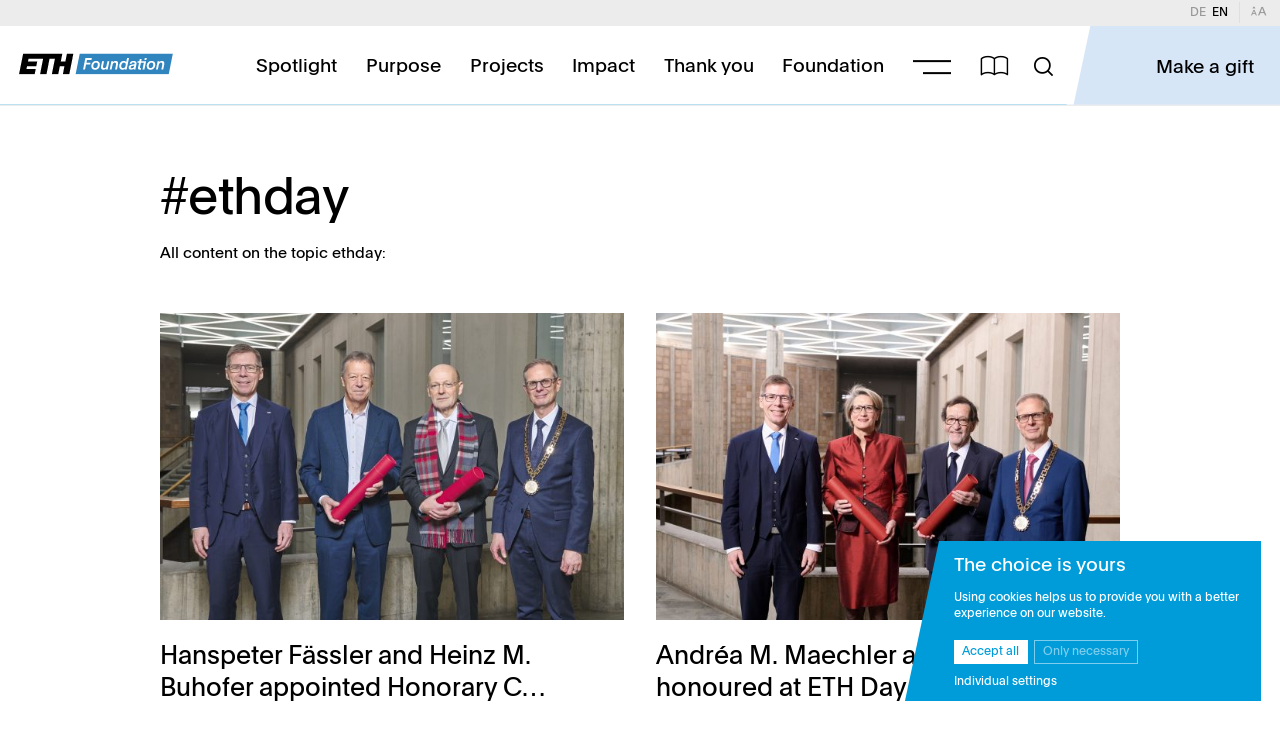

--- FILE ---
content_type: text/html; charset=UTF-8
request_url: https://ethz-foundation.ch/en/hashtags/ethday/
body_size: 23526
content:
<!DOCTYPE html>
<!--
   .:dOXNNX0d:.
 ,OWWKxlclxKWWO;.
'0MWx.      .xWMK,
:NMX:        ;XMN:
:NMX:        ;XMN:
.OMWO,      ,kWMO.
 .xNMN0xdx0NMNx'
   'cxO0K0Oxl'

Hey code explorer! Feel free to take a look behind the scenes and do not hesitate to explore other projects we made: https://ohodesign.ch

OHO Design GmbH
Interaktion + Grafik
-->
<html lang="en-US" style="margin-top: 0px !important;">

<head>
  <meta charset="UTF-8">
  <meta name="viewport" content="width=device-width, height=device-height, initial-scale=1, minimum-scale=1">
    <link data-optimized="1" rel="stylesheet" type="text/css" href="https://ethz-foundation.ch/wp-content/litespeed/css/2563f529a9a891966d5ea79573051ee3.css?ver=e0836">
  <link data-optimized="1" rel="stylesheet" type="text/css" href="https://ethz-foundation.ch/wp-content/litespeed/css/cb04e0974ae9ce26b1af39cdc06b524a.css?ver=ad11c">
  <link data-optimized="1" rel="stylesheet" type="text/css" href="https://ethz-foundation.ch/wp-content/litespeed/css/41d93c5065cbfce7f4e3894f29019165.css?ver=496bf">
  <link data-optimized="1" rel="stylesheet" type="text/css" href="https://ethz-foundation.ch/wp-content/litespeed/css/ea231865c903ede2b2860f9c9ee3eb71.css?ver=9a3f1">
  <link data-optimized="1" rel="stylesheet" type="text/css" href="https://ethz-foundation.ch/wp-content/litespeed/css/b4bee1911b727d91e6ce561bb36779b7.css?ver=e6935">
  <link data-optimized="1" rel="stylesheet" type="text/css" href="https://ethz-foundation.ch/wp-content/litespeed/css/9779b3b5b91c0495a2ec3723fd237904.css?ver=fcade">
  <link data-optimized="1" rel="stylesheet" type="text/css" href="https://ethz-foundation.ch/wp-content/litespeed/css/78832e706fc683caec84ad8c78bf424c.css?ver=1347f">


    <script data-optimized="1" src="https://ethz-foundation.ch/wp-content/litespeed/js/5f0c9f0cf85699f880a75c1fc5123df7.js?ver=23df7"></script>
  <script src="https://ethz-foundation.ch/wp-content/themes/ethz-foundation/js/jquery.min.js"></script>
  <script data-optimized="1" src="https://ethz-foundation.ch/wp-content/litespeed/js/d889dd0e7899eb2c1d401c8160cac184.js?ver=ac184"></script>

  
    <link rel="apple-touch-icon" sizes="180x180" href="https://ethz-foundation.ch/wp-content/themes/ethz-foundation/media/icons/apple-touch-icon.png">
  <link rel="manifest" href="https://ethz-foundation.ch/wp-content/themes/ethz-foundation/media/icons/site.webmanifest">
  <meta name="msapplication-TileColor" content="#d7e6f7">
  <meta name="theme-color" content="#d7e6f7">
  <script>
    // proxy function that sends custom events to plausible when the plausible script is loaded
    const plausibleEvent = (eventName, eventProps = null) => {
      if (typeof plausible === "undefined") {
        console.warn("Plausible custom events can not be recorded. The plausible script is missing or the custom event tracking is disabled in plausible settings.");
        return;
      }

      if (eventProps) {
        plausible(eventName, eventProps);
      } else {
        plausible(eventName);
      }
    };
  </script>
  <meta name='robots' content='index, follow, max-image-preview:large, max-snippet:-1, max-video-preview:-1' />
<link rel="alternate" href="https://ethz-foundation.ch/hashtags/ethtag/" hreflang="de" />
<link rel="alternate" href="https://ethz-foundation.ch/en/hashtags/ethday/" hreflang="en" />

	<!-- This site is optimized with the Yoast SEO Premium plugin v26.8 (Yoast SEO v26.8) - https://yoast.com/product/yoast-seo-premium-wordpress/ -->
	<title>ethday Archives &#8226; ETH Zürich Foundation</title>
	<link rel="canonical" href="https://ethz-foundation.ch/en/hashtags/ethday/" />
	<meta property="og:locale" content="en_US" />
	<meta property="og:locale:alternate" content="de_DE" />
	<meta property="og:type" content="article" />
	<meta property="og:title" content="ethday Archives" />
	<meta property="og:url" content="https://ethz-foundation.ch/en/hashtags/ethday/" />
	<meta property="og:site_name" content="ETH Zürich Foundation" />
	<meta property="og:image" content="https://ethz-foundation.ch/wp-content/uploads/banner-web-1-1024x471.jpg" />
	<meta property="og:image:width" content="1024" />
	<meta property="og:image:height" content="471" />
	<meta property="og:image:type" content="image/jpeg" />
	<meta name="twitter:card" content="summary_large_image" />
	<script type="application/ld+json" class="yoast-schema-graph">{"@context":"https://schema.org","@graph":[{"@type":"CollectionPage","@id":"https://ethz-foundation.ch/en/hashtags/ethday/","url":"https://ethz-foundation.ch/en/hashtags/ethday/","name":"ethday Archives &#8226; ETH Zürich Foundation","isPartOf":{"@id":"https://ethz-foundation.ch/en/#website"},"breadcrumb":{"@id":"https://ethz-foundation.ch/en/hashtags/ethday/#breadcrumb"},"inLanguage":"en-US"},{"@type":"BreadcrumbList","@id":"https://ethz-foundation.ch/en/hashtags/ethday/#breadcrumb","itemListElement":[{"@type":"ListItem","position":1,"name":"Home","item":"https://ethz-foundation.ch/en/"},{"@type":"ListItem","position":2,"name":"ethday"}]},{"@type":"WebSite","@id":"https://ethz-foundation.ch/en/#website","url":"https://ethz-foundation.ch/en/","name":"ETH Zürich Foundation","description":"","publisher":{"@id":"https://ethz-foundation.ch/en/#organization"},"alternateName":"ETHZ","potentialAction":[{"@type":"SearchAction","target":{"@type":"EntryPoint","urlTemplate":"https://ethz-foundation.ch/en/?s={search_term_string}"},"query-input":{"@type":"PropertyValueSpecification","valueRequired":true,"valueName":"search_term_string"}}],"inLanguage":"en-US"},{"@type":"Organization","@id":"https://ethz-foundation.ch/en/#organization","name":"ETH Zürich Foundation","alternateName":"ETHZ","url":"https://ethz-foundation.ch/en/","logo":{"@type":"ImageObject","inLanguage":"en-US","@id":"https://ethz-foundation.ch/en/#/schema/logo/image/","url":"https://ethz-foundation.ch/wp-content/uploads/logo.png","contentUrl":"https://ethz-foundation.ch/wp-content/uploads/logo.png","width":855,"height":114,"caption":"ETH Zürich Foundation"},"image":{"@id":"https://ethz-foundation.ch/en/#/schema/logo/image/"},"sameAs":["https://www.linkedin.com/company/eth-z-rich-foundation/"],"email":"info@ethz-foundation.ch","telephone":"+41 44 633 69 66","legalName":"ETH Zürich Foundation"}]}</script>
	<!-- / Yoast SEO Premium plugin. -->


<link rel='dns-prefetch' href='//plausible.io' />
<style id='wp-img-auto-sizes-contain-inline-css' type='text/css'>
img:is([sizes=auto i],[sizes^="auto," i]){contain-intrinsic-size:3000px 1500px}
/*# sourceURL=wp-img-auto-sizes-contain-inline-css */
</style>

<script type="text/javascript" defer data-domain='ethz-foundation.ch' data-api='https://plausible.io/api/event' data-cfasync='false' src="https://plausible.io/js/plausible.outbound-links.file-downloads.tagged-events.pageview-props.js?ver=2.5.0" id="plausible-analytics-js"></script>
<script type="text/javascript" id="plausible-analytics-js-after">
/* <![CDATA[ */
window.plausible = window.plausible || function() { (window.plausible.q = window.plausible.q || []).push(arguments) }
//# sourceURL=plausible-analytics-js-after
/* ]]> */
</script>
<link rel="https://api.w.org/" href="https://ethz-foundation.ch/wp-json/" /><link rel="alternate" title="JSON" type="application/json" href="https://ethz-foundation.ch/wp-json/wp/v2/tags/1837" /><link rel="EditURI" type="application/rsd+xml" title="RSD" href="https://ethz-foundation.ch/xmlrpc.php?rsd" />
<meta name="generator" content="WordPress 6.9" />
<link rel="icon" href="https://ethz-foundation.ch/wp-content/uploads/cropped-ethz-foundation-favicon-32x32.png" sizes="32x32" />
<link rel="icon" href="https://ethz-foundation.ch/wp-content/uploads/cropped-ethz-foundation-favicon-192x192.png" sizes="192x192" />
<link rel="apple-touch-icon" href="https://ethz-foundation.ch/wp-content/uploads/cropped-ethz-foundation-favicon-180x180.png" />
<meta name="msapplication-TileImage" content="https://ethz-foundation.ch/wp-content/uploads/cropped-ethz-foundation-favicon-270x270.png" />
  </head>

<body class="archive tag tag-ethday tag-1837 wp-theme-ethz-foundation space-md" id="body">
  <div id="page" class="site">

    <header id="masthead" class="site-header">
      <div class="nav-wrap__meta bg--lightGrey">
  <div class="nav-wrap__meta__inner">
    <nav>
      <ul class="plain">
        <li>
          <span class="fsize--marginal"><a href="https://ethz-foundation.ch/hashtags/ethtag/" class="fcolor--grey lang__item ">DE&nbsp;&nbsp;</a><span class="lang__item  lang__item--current">EN</span>&nbsp;&nbsp;</span>
        </li>
        <li class="access">
          <div class="accessFsize--trigger">
            <a title="Change font size"><span id="accessFsize--icon" class="icon-ethz__font--bigger fcolor--grey"></span></a>
            <span class="flyout fsize--marginal fcolor--grey"></span>
          </div>
        </li>
      </ul>
    </nav>
  </div>
</div>
      <nav class="scroll-bar no-lg bg--lightGrey">
  <div id="scroll-indicator--bar" class="scroll-bar--indcator bg--default"></div>
</nav>

      <div id="nav" class="nav-wrap bg--lightDefaultPseudo">
        <div class="nav-wrap__inner bg--defaultPseudo">
          <nav>
            
<ul class="brand plain">
  <li>
    <a class="" href="https://ethz-foundation.ch/en/">
      <svg class="logo" viewBox="0 0 303 40" version="1.1" xmlns="http://www.w3.org/2000/svg" xmlns:xlink="http://www.w3.org/1999/xlink">
  <title>ETH Foundation Logo</title>
  <g stroke="none" stroke-width="1" fill="none" fill-rule="evenodd">
    <g transform="translate(-136.000000, -53.000000)">
      <g transform="translate(136.000000, 53.000000)">
        <polygon class="ETHType" points="94.3604082 -0.000163265306 91.1710204 15.2651429 82.0918367 15.2651429 85.2804082 -0.000163265306 8.10489796 -0.000163265306 -0.000408163265 39.3949388 30.7702041 39.3949388 32.7857143 29.5475918 14.6183673 29.5475918 15.7204082 24.1312653 33.8820408 24.1312653 35.7097959 15.2651429 17.5440816 15.2651429 18.6444898 9.84718367 47.4387755 9.84718367 41.3604082 39.3949388 53.9718367 39.3949388 60.0510204 9.84718367 70.6395918 9.84718367 64.5612245 39.3949388 77.175102 39.3949388 80.2877551 24.1312653 89.3653061 24.1312653 86.2526531 39.3949388 98.8640816 39.3949388 106.971837 -0.000163265306"></polygon>
        <polygon class="coloredFlag fill--default" points="119.563347 -0.000163265306 111.353551 39.3949388 294.680898 39.3949388 302.794367 -0.000163265306"></polygon>
        <g class="FoundationType" transform="translate(125.714286, 8.374449)">
          <path d="M143.820046,21.8706796 L147.512291,21.8706796 L149.359305,13.184149 C149.931102,10.6723122 151.27164,8.70496531 153.692864,8.70496531 C155.781027,8.70496531 156.398546,10.096802 156.34253,11.7008837 C156.318214,12.3972102 156.202469,13.0935367 156.059474,13.7286388 L154.383311,21.8706796 L158.075556,21.8706796 L160.135494,12.2763939 C160.280627,11.5800673 160.362975,10.9751694 160.382017,10.4298633 C160.487692,7.40374082 158.733738,5.61761837 155.555779,5.61761837 C152.922309,5.61761837 151.090509,6.94904694 150.296772,8.00863878 L150.730848,5.98088367 L147.189624,5.98088367 L143.820046,21.8706796 Z M135.279283,5.58741429 C129.467854,5.58741429 125.89501,9.97598571 125.713222,15.1817 C125.548339,19.9033327 128.51695,22.4151694 132.96593,22.4151694 C138.86797,22.4151694 142.316806,18.1180265 142.502841,12.7906796 C142.666669,8.09925102 139.758466,5.58741429 135.279283,5.58741429 Z M133.408913,19.2674143 C130.746056,19.2674143 129.468772,17.6935367 129.561761,15.0306796 C129.668519,11.9735367 131.447966,8.70496531 134.897762,8.70496531 C137.561436,8.70496531 138.713922,10.3694551 138.625124,12.9123122 C138.516285,16.0290469 136.707688,19.2674143 133.408913,19.2674143 Z M101.24887,14.546598 L101.107985,15.1212918 C100.436054,17.9057816 99.0811617,19.419251 96.3881005,19.419251 C94.9048352,19.419251 93.9890828,18.7833327 94.0303035,17.6029245 C94.1032239,15.5147612 96.8089706,15.1514959 99.7288333,14.7580265 L101.24887,14.546598 Z M100.973348,12.0339449 C96.8749484,12.3972102 90.1616525,13.0935367 89.9893861,18.026598 C89.8953137,20.7204755 91.8119186,22.1735367 94.8388574,22.1735367 C97.8960002,22.1735367 99.4872515,20.8110878 100.332113,19.9939449 L100.393338,19.9939449 C100.214021,20.7808837 100.101202,21.416802 100.055148,21.8706796 L103.444535,21.8706796 C103.581404,20.5694551 103.884355,18.8135367 104.315266,16.8763939 L105.137365,13.2747612 C105.351105,12.3670061 105.473417,11.459251 105.505117,10.5514959 C105.623505,7.16129184 103.502039,5.49680204 99.6587733,5.49680204 C95.4816305,5.49680204 92.7988494,7.7972102 92.0540636,10.9147612 L95.7463085,10.9147612 C96.0654847,9.58251633 97.0457194,8.37190408 99.1951071,8.37190408 C101.010617,8.37190408 101.947897,9.27965918 101.896101,10.7629245 C101.883415,11.1261898 101.839471,11.5196592 101.732192,11.9735367 C101.64158,11.9735367 101.307464,12.0037408 100.973348,12.0339449 Z M80.5976934,8.76537347 C83.2613669,8.76537347 84.4472221,10.339251 84.3542045,13.0029245 C84.2453372,16.1204755 82.467761,19.3588429 78.9869447,19.3588429 C76.4751079,19.3588429 75.2654056,17.6029245 75.3489019,15.2119041 C75.4588241,12.064149 77.2083057,8.76537347 80.5976934,8.76537347 Z M86.1024946,21.8706796 L90.6720583,0.230679592 L86.9496093,0.230679592 L85.322931,7.7972102 C84.6074171,6.61680204 82.858058,5.58741429 80.345405,5.58741429 C75.0490785,5.58741429 71.6770867,10.2788429 71.5048203,15.2119041 C71.3452109,19.7825163 73.9784129,22.3849653 77.7922905,22.3849653 C80.4551476,22.3849653 82.1952813,21.0837408 82.702386,20.4478224 L82.3800456,21.8706796 L86.1024946,21.8706796 Z M52.7800456,21.8706796 L56.4722905,21.8706796 L58.3193046,13.184149 C58.8911016,10.6723122 60.2316396,8.70496531 62.6528641,8.70496531 C64.7410274,8.70496531 65.3585458,10.096802 65.30253,11.7008837 C65.2782137,12.3972102 65.1624689,13.0935367 65.0194743,13.7286388 L63.3433109,21.8706796 L67.0355558,21.8706796 L69.0954939,12.2763939 C69.2414429,11.5800673 69.3229746,10.9751694 69.3420171,10.4298633 C69.4476917,7.40374082 67.693738,5.61761837 64.5157788,5.61761837 C61.8823094,5.61761837 60.0505087,6.94904694 59.2567723,8.00863878 L59.6908484,5.98088367 L56.1496239,5.98088367 L52.7800456,21.8706796 Z M52.0941137,5.98088367 L48.4018688,5.98088367 L46.5214864,14.7580265 C45.9496894,17.2698633 44.6703758,19.2372102 42.2181309,19.2372102 C40.0997636,19.2372102 39.5434697,17.8453735 39.5994855,16.2412918 C39.6238018,15.5449653 39.7387303,14.8486388 39.8817249,14.2135367 L41.622277,5.98088367 L37.9292157,5.98088367 L35.8057052,15.6657816 C35.6605726,16.3621082 35.5779577,16.9980265 35.5599984,17.5123122 C35.4542953,20.539251 37.1772571,22.3245571 40.3552163,22.3245571 C42.9584816,22.3245571 44.8485809,21.0535367 45.5840187,19.9335367 L45.1833109,21.8706796 L48.7547395,21.8706796 L52.0941137,5.98088367 Z M26.1396907,5.58741429 C20.3290785,5.58741429 16.7554179,9.97598571 16.5736302,15.1817 C16.408747,19.9033327 19.3781745,22.4151694 23.8271541,22.4151694 C29.7291949,22.4151694 33.1780301,18.1180265 33.3640653,12.7906796 C33.5278937,8.09925102 30.6196907,5.58741429 26.1396907,5.58741429 Z M24.2701374,19.2674143 C21.6064639,19.2674143 20.3299964,17.6935367 20.4229855,15.0306796 C20.5297434,11.9735367 22.3083743,8.70496531 25.7589866,8.70496531 C28.4218437,8.70496531 29.575147,10.3694551 29.4863484,12.9123122 C29.3775095,16.0290469 27.5689129,19.2674143 24.2701374,19.2674143 Z M0.329433393,21.8706796 L4.20290278,21.8706796 L6.16165261,12.579251 L14.3036934,12.579251 L15.0299059,9.12863878 L6.88786504,9.12863878 L8.04709885,3.68047551 L16.8846499,3.68047551 L17.6100175,0.230679592 L4.89818073,0.230679592 L0.329433393,21.8706796 Z"></path>
          <path d="M114.86521,5.98104694 L115.802237,1.68308776 L112.079788,1.68308776 L111.142761,5.98104694 L107.9297,5.98104694 L107.313142,8.88635306 L110.526203,8.88635306 L108.67708,17.6332918 C108.56637,18.208802 108.457799,18.7230878 108.440894,19.2071694 C108.360562,21.5075776 110.029885,22.2341082 112.814375,22.2341082 C113.207844,22.2341082 113.602368,22.2039041 114.028151,22.1434959 L114.64049,19.3590061 C114.42719,19.3892102 114.153483,19.4194143 113.942054,19.4194143 C112.882462,19.4194143 112.319399,19.0863531 112.353237,18.1173735 C112.369086,17.6634959 112.409866,17.3606388 112.512081,17.0283939 L114.249469,8.88635306 L120.096816,8.88635306 L117.368285,21.8708429 L121.06053,21.8708429 L124.430108,5.98104694 L114.86521,5.98104694 Z"></path>
        </g>
        <polygon class="FoundationType" points="246.804971 12.0550878 247.531155 8.60529184 251.37442 8.60529184 250.649052 12.0550878"></polygon>
      </g>
    </g>
  </g>
</svg>
    </a>
  </li>
</ul>
<ul class="nav-list plain">
  <li class="flyover">
    <a class=" fcolor--defaultHover"
      href="https://ethz-foundation.ch/en/spotlight/">Spotlight</a>
    <div class="flyout">
      <ul>
        <li>
          <a class=" fcolor--defaultHover"
            href="https://ethz-foundation.ch/en/spotlight/">News, insights & reviews</a>
        </li>
        <li>
          <a class=" fcolor--defaultHover"
            href="https://ethz-foundation.ch/en/magazines//">Magazines and more</a>
        </li>
      </ul>
    </div>
  </li>
  <li>
    <a class=" fcolor--defaultHover"
      href="https://ethz-foundation.ch/en/purpose/">Purpose</a>
  </li>
  <li class="flyover">
    <a class=" fcolor--defaultHover"
      href="https://ethz-foundation.ch/en/projects/">Projects</a>
    <div class="flyout">
      <ul>
        <li class="subflyover">
                    <a class=" fcolor--defaultHover"
            href="https://ethz-foundation.ch/en/projects/">Get involved</a>
          <div class="subflyout">
            <ul>
              <li><a
                  class="fcolor--defaultHover"
                  href="/en/projects/topics/polyfonds/poly-fund/">Poly Fund</a>
              </li>
              <li><a
                  class="fcolor--defaultHover"
                  href="/en/projects/topics/talents/">Talents and teaching</a>
              </li>
              <li><a
                  class="fcolor--defaultHover"
                  href="/en/projects/topics/entrepreneurship/">Entrepreneurship and technology transfer</a>
              </li>
              <li><a
                  class="fcolor--defaultHover"
                  href="/en/projects/topics/data/ ">Responsible digital transformation</a>
              </li>
              <li><a
                  class="fcolor--defaultHover"
                  href="/en/projects/topics/health/">Health and medicine</a>
              </li>
              <li><a
                  class="fcolor--defaultHover"
                  href="/en/projects/topics/manufacturing-technologies/">Dialogue with society</a>
              </li>
              <li><a
                  class="fcolor--defaultHover"
                  href="/en/projects/topics/sustainability/">Environment and resources</a>
              </li>
            </ul>
          </div>
        </li>
        <li class="subflyover">
          <a class=" fcolor--defaultHover"
            href="https://ethz-foundation.ch/en/projects/how-to-support/">How to support</a>
          <div class="subflyout">
            <ul>
              <li><a
                  class="fcolor--defaultHover"
                  href="/en/projects/topics/polyfonds/poly-fund/">Un-earmarked support</a>
              </li>
              <li><a class="fcolor--defaultHover"
                  href="/en/projects/">Earmarked support</a>
              </li>
              <li><a
                  class="fcolor--defaultHover"
                  href="/en/projects/how-to-support/support-in-your-name/">Support in your name</a>
              </li>
              <li><a
                  class="fcolor--defaultHover"
                  href="/en/projects/how-to-support/legacies-bequests/">Leaving a gift in your will</a>
              </li>
              <li><a
                  class="fcolor--defaultHover"
                  href="/en/projects/how-to-support/bequeathing-property/">Bequeathing property</a>
              </li>
              <li><a
                  class="fcolor--defaultHover"
                  href="/en/projects/how-to-support/memorial-donations/">In memoriam donations</a>
              </li>
              <li><a
                  class="fcolor--defaultHover"
                  href="/en/projects/how-to-support/donations-instead-of-gifts/">Special events</a>
              </li>
            </ul>
          </div>
        </li>
      </ul>
    </div>
  </li>
  <li>
    <a class=" fcolor--defaultHover"
      href="https://ethz-foundation.ch/en/impact/">Impact</a>
  </li>
  <li>
    <a class=" fcolor--defaultHover"
      href="https://ethz-foundation.ch/en/thank-you/">Thank you</a>
  </li>
  <li class="flyover">
    <a class=" fcolor--defaultHover"
      href="https://ethz-foundation.ch/en/foundation/">Foundation</a>
    <div class="flyout">
      <ul>
        <li>
          <a class=" fcolor--defaultHover"
            href="https://ethz-foundation.ch/en/foundation/">ETH Foundation</a>
        </li>
        <li>
          <a class=" fcolor--defaultHover"
            href="https://ethz-foundation.ch/en/eth-foundation-germany//">ETH Foundation Germany</a>
        </li>
        <li>
          <a class=" fcolor--defaultHover"
            href="https://ethz-foundation.ch/en/eth-foundation-usa/">ETH Foundation USA</a>
        </li>
        <li>
          <a class=" fcolor--defaultHover"
            href="https://ethz-foundation.ch/en/property/">Property</a>
        </li>
        <li>
          <a class=" fcolor--defaultHover"
            href="https://ethz-foundation.ch/en/bank-details/">Bank details</a>
        </li>
      </ul>
    </div>
  </li>
  <li id="navFlyover--trigger" class="navFlyover--trigger"
    title="extended navigation">
    <div class="navFlyover--trigger__inner"></div>
  </li>
  <li class="flyout-magazine--trigger-wrap">
    <div id="flyout-magazine--trigger" class="flyout-magazine--trigger">
      <span class="icon-ethz__book"></span>
    </div>
  </li>
  <li class="search searchPopup--trigger-wrap">
    <div id="searchPopup--trigger" class="searchPopup--trigger">
      <span class="icon-ethz__search"></span>
    </div>
  </li>
  <li class="navFlyover--Donate--trigger">
    <span><span
        class="text">Make&nbsp;a&nbsp;gift</span><br>
      <span class="icon-ethz__close"></span>
    </span>
  </li>
</ul>            <div id="mobile--trigger" class="mobile--trigger">
              <span></span>
              <span></span>
            </div>
            <div id="nav-list--mobile" class="nav-list--mobile">
  <div id="level_1" class="level-sheet level_1 bg--blue">
    <ul class="plain">
      <li>
        <a href="https://ethz-foundation.ch/en/spotlight/" class=""><span>Spotlight</span></a>
      </li>
      <li>
        <a href="https://ethz-foundation.ch/en/purpose/" class=""><span>Purpose</span></a>
      </li>
      <li>
        <a href="https://ethz-foundation.ch/en/impact/" class=""><span>Impact</span></a>
      </li>
      <li>
        <a id="trigger--level_2--projekte" class=""><span class="further-link">Projects</span></a>
      </li>
      <li>
        <a id="trigger--level_2--magazine" class=""><span class="further-link">Magazines and more</span></a>
      </li>
      <li>
        <a id="trigger--level_2--danke" class=""><span class="further-link">Thanks</span></a>
      </li>
      <li>
        <a id="trigger--level_2--stiftung" class=""><span class="further-link">Foundation</span></a>
      </li>
    </ul>
    <div class="additional-wrap">
      <a href="https://ethz-foundation.ch/en/online-giving/" rel="noopener">
        <span class="button mt2 button--skew"><span class="button__inner"><span>Make a gift</span></span></span>
      </a>
      <a id="trigger--level_2--flyout-magazine" class="flyout-magazine--trigger"><span class="icon-ethz__book"></span></a>
      <a id="trigger--level_2--search" class="search-trigger"><span class="icon-ethz__search"></span></a>
      <br><br>
      <span class="fsize--marginal fcolor--white"><a href="https://ethz-foundation.ch/hashtags/ethtag/" class="fcolor--grey lang__item ">DE&nbsp;&nbsp;</a><span class="lang__item  lang__item--current">EN</span>&nbsp;&nbsp;</span>
    </div>
  </div>
  <div id="level_2--projekte" class="level-sheet level_2 bg--blue">
    <ul class="plain">
      <li class="back"><a class="back"><span class="back">Main menu</span></a></li>
      <li class="back"><a href="https://ethz-foundation.ch/en/projects/"><span class="title mt2">Get involved</span></a></li>
                                                  <li><a href="https://ethz-foundation.ch/en/projects/topic/talents/"><span>Talents and teaching</span></a></li>
                          <li><a href="https://ethz-foundation.ch/en/projects/topic/entrepreneurship/"><span>Entrepreneurship and technology transfer</span></a></li>
                          <li><a href="https://ethz-foundation.ch/en/projects/topic/data/"><span>Responsible digital transformation</span></a></li>
                          <li><a href="https://ethz-foundation.ch/en/projects/topic/health/"><span>Health and medicine</span></a></li>
                          <li><a href="https://ethz-foundation.ch/en/projects/topic/manufacturing-technologies/"><span>Dialogue with society </span></a></li>
                          <li><a href="https://ethz-foundation.ch/en/projects/topic/sustainability/"><span>Environment and resources</span></a></li>
                          <li><a href="https://ethz-foundation.ch/en/projects/topics/polyfonds/poly-fund/"><span>Poly Fund</span></a></li>
                                          <li class="back"><a href="https://ethz-foundation.ch/en/projects/how-to-support/"><span class="title mt2">How to support</span></a></li>
                                                  <li><a href="https://ethz-foundation.ch/en/projects/topics/polyfonds/poly-fund/"><span>Un-earmarked support</span></a></li>
                          <li><a href="https://ethz-foundation.ch/en/projects/"><span>Earmarked support</span></a></li>
                          <li><a href="https://ethz-foundation.ch/en/projects/how-to-support/support-in-your-name/"><span>Support in your name</span></a></li>
                          <li><a href="https://ethz-foundation.ch/en/projects/how-to-support/legacies-bequests/"><span>Leaving a gift in your will</span></a></li>
                          <li><a href="https://ethz-foundation.ch/en/projects/how-to-support/bequeathing-property/"><span>Bequeathing property</span></a></li>
                          <li><a href="https://ethz-foundation.ch/en/projects/how-to-support/memorial-donations/"><span>In memoriam donations</span></a></li>
                                        </ul>
    <div class="additional-wrap">
      <a href="https://ethz-foundation.ch/en/online-giving/" rel="noopener">
        <span class="button mt2 button--skew"><span class="button__inner"><span>Make a gift</span></span></span>
      </a>
      <a id="trigger--level_2--flyout-magazine" class="flyout-magazine--trigger"><span class="icon-ethz__book"></span></a>
      <a id="trigger--level_2--search" class="search-trigger"><span class="icon-ethz__search"></span></a>
      <br><br>
      <span class="fsize--marginal fcolor--white"><a href="https://ethz-foundation.ch/hashtags/ethtag/" class="fcolor--grey lang__item ">DE&nbsp;&nbsp;</a><span class="lang__item  lang__item--current">EN</span>&nbsp;&nbsp;</span>
    </div>
  </div>
  <div id="level_2--magazine" class="level-sheet level_2 bg--blue">
    <ul class="plain">
      <li class="back"><a class="back"><span class="back">Main menu</span></a></li>
      <li class="back"><a href="https://ethz-foundation.ch/en/magazines/"><span class="title mt2">Magazine</span></a></li>
                                                  <li><a href="https://ethz-foundation.ch/en/magazine/uplift-biodiversity/" >Uplift</a></li>
                          <li><a href="https://report24.ethz-foundation.ch/en/" target="_blank" rel="noopener noreferrer">Annual report</a></li>
                          <li><a href="https://ethz-foundation.ch/en/magazine/talents-2025/" >Impact report</a></li>
                                        </ul>
    <div class="additional-wrap">
      <a href="https://ethz-foundation.ch/en/online-giving/" rel="noopener">
        <span class="button mt2 button--skew"><span class="button__inner"><span>Make a gift</span></span></span>
      </a>
      <a id="trigger--level_2--flyout-magazine" class="flyout-magazine--trigger"><span class="icon-ethz__book"></span></a>
      <a id="trigger--level_2--search" class="search-trigger"><span class="icon-ethz__search"></span></a>
      <br><br>
      <span class="fsize--marginal fcolor--white"><a href="https://ethz-foundation.ch/hashtags/ethtag/" class="fcolor--grey lang__item ">DE&nbsp;&nbsp;</a><span class="lang__item  lang__item--current">EN</span>&nbsp;&nbsp;</span>
    </div>
  </div>
  <div id="level_2--danke" class="level-sheet level_2 bg--blue">
    <ul class="plain">
      <li class="back"><a><span class="back">Main menu</span></a></li>
      <li class="back"><a href="https://ethz-foundation.ch/en/thank-you/"><span class="title mt2">Thank you</span></a></li>
                                                  <li><a href="https://ethz-foundation.ch/en/thank-you/"><span>Alumni &amp; private individuals</span></a></li>
                          <li><a href="https://ethz-foundation.ch/en/thank-you/"><span>Organizations &amp; Foundations</span></a></li>
                          <li><a href="https://ethz-foundation.ch/en/thank-you/"><span>Companies</span></a></li>
                          <li><a href="https://ethz-foundation.ch/en/thank-you"><span>Named fund</span></a></li>
                                        </ul>
    <div class="additional-wrap">
      <a href="https://ethz-foundation.ch/en/online-giving/" rel="noopener">
        <span class="button mt2 button--skew"><span class="button__inner"><span>Make a gift</span></span></span>
      </a>
      <a id="trigger--level_2--flyout-magazine" class="flyout-magazine--trigger"><span class="icon-ethz__book"></span></a>
      <a id="trigger--level_2--search" class="search-trigger"><span class="icon-ethz__search"></span></a>
      <br><br>
      <span class="fsize--marginal fcolor--white"><a href="https://ethz-foundation.ch/hashtags/ethtag/" class="fcolor--grey lang__item ">DE&nbsp;&nbsp;</a><span class="lang__item  lang__item--current">EN</span>&nbsp;&nbsp;</span>
    </div>
  </div>
  <div id="level_2--stiftung" class="level-sheet level_2 bg--blue">
    <ul class="plain">
      <li class="back"><a class="back"><span class="back">Main menu</span></a></li>
      <li class="back"><a href="https://ethz-foundation.ch/en/foundation/"><span class="title mt2">Foundation</span></a></li>
                                                  <li><a href="https://ethz-foundation.ch/en/foundation/#row2"><span>Board of Trustees &amp; Committees</span></a></li>
                          <li><a href="https://ethz-foundation.ch/en/foundation/#row8"><span>Team &amp; Open Positions</span></a></li>
                          <li><a href="https://ethz-foundation.ch/en/foundation/#row10"><span>Annual Report</span></a></li>
                          <li><a href="https://ethz-foundation.ch/en/foundation/#row11"><span>Sustainability</span></a></li>
                          <li><a href="https://ethz-foundation.ch/en/foundation/#row12"><span>Taxes &amp; Legal Information</span></a></li>
                          <li><a href="https://ethz-foundation.ch/en/foundation/#row14"><span>Bank details</span></a></li>
                                        </ul>
    <div class="additional-wrap">
      <a href="https://ethz-foundation.ch/en/online-giving/" rel="noopener">
        <span class="button mt2 button--skew"><span class="button__inner"><span>Make a gift</span></span></span>
      </a>
      <a id="trigger--level_2--flyout-magazine" class="flyout-magazine--trigger"><span class="icon-ethz__book"></span></a>
      <a id="trigger--level_2--search" class="search-trigger"><span class="icon-ethz__search"></span></a>
      <br><br>
      <span class="fsize--marginal fcolor--white"><a href="https://ethz-foundation.ch/hashtags/ethtag/" class="fcolor--grey lang__item ">DE&nbsp;&nbsp;</a><span class="lang__item  lang__item--current">EN</span>&nbsp;&nbsp;</span>
    </div>
  </div>
  <div id="level_2--search" class="level-sheet level_2 bg--white">
    <ul class="plain">
      <li class="back"><a class="back"><span class="back neg">Main menu</span></a><br><br></li>
      <li>
        <form role="search" method="get" class="search-form" action="https://ethz-foundation.ch/en/">
				<label>
					<span class="screen-reader-text">Search for:</span>
					<input type="search" class="search-field" placeholder="Search &hellip;" value="" name="s" />
				</label>
				<input type="submit" class="search-submit" value="Search" />
			<input type="hidden" name="search_source" value="https://ethz-foundation.ch/en/hashtags/ethday/" /></form></li>
    </ul>
    <div class="additional-wrap">
      <a href="https://ethz-foundation.ch/en/online-giving/" rel="noopener">
        <span class="button mt2 button--skew"><span class="button__inner"><span>Make a gift</span></span></span>
      </a>
    </div>
  </div>
  <div id="level_2--flyout-magazin" class="level-sheet level-sheet--magazin level_2 bg--white">
    <ul class="plain">
      <li class="back"><a class="back"><span class="back neg">Main menu</span></a><br><br></li>
    </ul>
    <div class="additional-wrap">
            <section class="sec-wrap space-xs">
        <div class="sec-wrap__inner grid pxy0">
          <div class="grid-wrap align-bottom-lg">
                                                                                                              <div class="box box-md-4">
                  <div class="post-box">
                    <a href="https://ethz-foundation.ch/en/magazine/uplift-education-for-the-future/">
                      <div class="covered-image-wrap ratio--dina4 center-center">
                                                  <img src="https://ethz-foundation.ch/wp-content/uploads/uplift-21-cover-en-600x842.png" alt="ETH Zurich Foundation, Uplift &#8211; Education for the future" />
                                              </div>
                    </a>
                  </div>
                </div>
                                                                                                  <div class="box box-md-4">
                  <div class="post-box">
                    <a href="https://ethz-foundation.ch/en/magazine/uplift-biodiversity/">
                      <div class="covered-image-wrap ratio--dina4 center-center">
                                                  <img src="https://ethz-foundation.ch/wp-content/uploads/uplift-20-cover-en-600x850.jpg" alt="ETH Zurich Foundation, Uplift: Biodiversity" />
                                              </div>
                    </a>
                  </div>
                </div>
                                                                                                  <div class="box box-md-4">
                  <div class="post-box">
                    <a href="https://ethz-foundation.ch/en/magazine/talents-2025/">
                      <div class="covered-image-wrap ratio--dina4 center-center">
                                                  <img src="https://ethz-foundation.ch/wp-content/uploads/en-cover-talents-2025-600x848.jpg" alt="ETH Zurich Foundation, Talents 2025" />
                                              </div>
                    </a>
                  </div>
                </div>
                                                  </div>

          <div class="mt-md-1">
            <a href="https://ethz-foundation.ch/en/magazines/">
              <div class="further-link">
                <span class="p"><span class="icon-ethz__arrow-right">&nbsp;&nbsp;</span>to the magazines</span>
              </div>
            </a>
          </div>

        </div>
      </section>
    </div>
  </div>
</div>          </nav>
        </div>
                  <div class="breadcrumb-wrap bg--lightGrey">
            <div class="breadcrumb-wrap__inner">
               <nav class="breadcrumb fsize--marginal"><a href="https://ethz-foundation.ch/en">Home</a> &rsaquo; <span class="current-page">Magazin</span></nav>            </div>
          </div>
        
        <div id="navFlyover--Donate" class="nav-wrap__flyover--donate bg--lightDefault">
  <nav>
    <div class="nav-list__flyover">

              <p>
          <span class="pinned-projects-title">Support ...</span>
        </p>

        <div class="pinned-projects-wrap">
          
                          <a href="https://ethz-foundation.ch/en/online-giving-net-zero-and-beyond/">
                <div class="grid-wrap">
                  <div class="box box-lg-6">
                                          <div class="covered-image-wrap ratio--16_10 center-center mb15 ">
                        <img data-no-lazy="1" src="https://ethz-foundation.ch/wp-content/uploads/ere-hoenggerberg-honr-010-s-e1711010916736.jpg" alt="ETH Zurich Foundation, Talents 2025" class="––hover__scale-1-02" />
                      </div>
                                      </div>
                  <div class="box box-lg-6">
                    <span class="description">... pioneering energy technologies</span>
                  </div>
                </div>
              </a>
                      
                          <a href="https://ethz-foundation.ch/en/online-giving-polyfonds/">
                <div class="grid-wrap">
                  <div class="box box-lg-6">
                                          <div class="covered-image-wrap ratio--16_10 center-center mb15 ">
                        <img data-no-lazy="1" src="https://ethz-foundation.ch/wp-content/uploads/eth-stark4940-original.jpg" alt="ETH Zurich Foundation, Talents 2025" class="––hover__scale-1-02" />
                      </div>
                                      </div>
                  <div class="box box-lg-6">
                    <span class="description">... visionary ideas and extraordinary projects</span>
                  </div>
                </div>
              </a>
                      
                          <a href="https://ethz-foundation.ch/en/online-giving-talents/">
                <div class="grid-wrap">
                  <div class="box box-lg-6">
                                          <div class="covered-image-wrap ratio--16_10 center-center mb15 ">
                        <img data-no-lazy="1" src="https://ethz-foundation.ch/wp-content/uploads/webnews-hk-neu-2-1024x574-1.jpg.webp" alt="ETH Zurich Foundation, Talents 2025" class="––hover__scale-1-02" />
                      </div>
                                      </div>
                  <div class="box box-lg-6">
                    <span class="description">... the brightest minds</span>
                  </div>
                </div>
              </a>
                              </div>

        <p>
                      <span>... more <a href="/en/projects">strategic projects</a></span>
                  </p>
      
                        <div class="mt25 mb0">
            <span class="inline-block">I am interested in:</span>
            <ul class="mt0">
                              <li><span class="icon-ethz__arrow-right"></span>&nbsp; <a href="https://ethz-foundation.ch/en/projects/how-to-support/legacies-bequests/">Legacies and bequests </a></li>
                              <li><span class="icon-ethz__arrow-right"></span>&nbsp; <a href="https://ethz-foundation.ch/en/projects/how-to-support/support-in-your-name/">My own named fund</a></li>
                              <li><span class="icon-ethz__arrow-right"></span>&nbsp; <a href="https://ethz-foundation.ch/en/projects/how-to-support/bequeathing-property/">Bequeathing property</a></li>
                              <li><span class="icon-ethz__arrow-right"></span>&nbsp; <a href="https://ethz-foundation.ch/en/eth-foundation-usa/">ETH Foundation USA </a></li>
                          </ul>
          </div>
              
    </div>
  </nav>
</div>        <div id="navFlyover" class="nav-wrap__flyover">
  <nav>

    <div class="nav-list__flyover">

      <div class="navFlyover--trigger">
        <div class="navFlyover--trigger__inner"></div>
      </div>

      <ul class="plain">
        <li class="parent"><a
            href="https://ethz-foundation.ch/en/spotlight/">Spotlight</a></li>
                                                            <li class="child"><a href="https://ethz-foundation.ch/en/spotlight/">News, insights &amp; reviews</a></li>
                                            
        <li class="parent"><a
            href="https://ethz-foundation.ch/en/purpose/">Purpose</a></li>
                                                            <li class="child"><a href="https://ethz-foundation.ch/en/purpose/">Paving the way in a complex world</a></li>
                                            
        <li class="parent"><a
            href="https://ethz-foundation.ch/en/impact/">Impact</a></li>
        <li class="parent"><a
            href="https://ethz-foundation.ch/en/projects/">Projects</a></li>

        <li class="parent"><a
            href="https://ethz-foundation.ch/en/projects/">Get involved</a>
        </li>
                                                            <li class="child"><a href="https://ethz-foundation.ch/en/projects/topic/talents/">Talents and teaching</a></li>
                              <li class="child"><a href="https://ethz-foundation.ch/en/projects/topic/entrepreneurship/">Entrepreneurship and technology transfer</a></li>
                              <li class="child"><a href="https://ethz-foundation.ch/en/projects/topic/data/">Responsible digital transformation</a></li>
                              <li class="child"><a href="https://ethz-foundation.ch/en/projects/topic/health/">Health and medicine</a></li>
                              <li class="child"><a href="https://ethz-foundation.ch/en/projects/topic/manufacturing-technologies/">Dialogue with society </a></li>
                              <li class="child"><a href="https://ethz-foundation.ch/en/projects/topic/sustainability/">Environment and resources</a></li>
                              <li class="child"><a href="https://ethz-foundation.ch/en/projects/topics/polyfonds/poly-fund/">Poly Fund</a></li>
                                                    <li class="parent"><a
            href="https://ethz-foundation.ch/en/projects/how-to-support/">How to support</a>
        </li>
                                                            <li class="child"><a href="https://ethz-foundation.ch/en/projects/topics/polyfonds/poly-fund/">Un-earmarked support</a></li>
                              <li class="child"><a href="https://ethz-foundation.ch/en/projects/">Earmarked support</a></li>
                              <li class="child"><a href="https://ethz-foundation.ch/en/projects/how-to-support/support-in-your-name/">Support in your name</a></li>
                              <li class="child"><a href="https://ethz-foundation.ch/en/projects/how-to-support/legacies-bequests/">Leaving a gift in your will</a></li>
                              <li class="child"><a href="https://ethz-foundation.ch/en/projects/how-to-support/bequeathing-property/">Bequeathing property</a></li>
                              <li class="child"><a href="https://ethz-foundation.ch/en/projects/how-to-support/memorial-donations/">In memoriam donations</a></li>
                                                  </ul>

      <ul class="plain">
        <li class="parent"><a
            href="https://ethz-foundation.ch/en/thank-you/">Magazines and more</a>
        </li>
                                                            <li class="child"><a href="https://ethz-foundation.ch/en/magazine/uplift-biodiversity/" >Uplift</a></li>
                              <li class="child"><a href="https://report24.ethz-foundation.ch/en/" target="_blank" rel="noopener noreferrer">Annual report</a></li>
                              <li class="child"><a href="https://ethz-foundation.ch/en/magazine/talents-2025/" >Impact report</a></li>
                                                    <li class="parent"><a
            href="https://ethz-foundation.ch/en/thank-you/">Thank you</a></li>
                                                            <li class="child"><a href="https://ethz-foundation.ch/en/thank-you/">Alumni &amp; private individuals</a></li>
                              <li class="child"><a href="https://ethz-foundation.ch/en/thank-you/">Organizations &amp; Foundations</a></li>
                              <li class="child"><a href="https://ethz-foundation.ch/en/thank-you/">Companies</a></li>
                              <li class="child"><a href="https://ethz-foundation.ch/en/thank-you">Named fund</a></li>
                                                    <li class="parent"><a
            href="https://ethz-foundation.ch/en/foundation/">Foundation</a></li>
                                                            <li class="child"><a href="https://ethz-foundation.ch/en/foundation/#row2">Board of Trustees &amp; Committees</a></li>
                              <li class="child"><a href="https://ethz-foundation.ch/en/foundation/#row8">Team &amp; Open Positions</a></li>
                              <li class="child"><a href="https://ethz-foundation.ch/en/foundation/#row10">Annual Report</a></li>
                              <li class="child"><a href="https://ethz-foundation.ch/en/foundation/#row11">Sustainability</a></li>
                              <li class="child"><a href="https://ethz-foundation.ch/en/foundation/#row12">Taxes &amp; Legal Information</a></li>
                              <li class="child"><a href="https://ethz-foundation.ch/en/foundation/#row14">Bank details</a></li>
                                            
        <li class="parent"><a
            href="https://ethz-foundation.ch/en/eth-foundation-germany/">ETH Foundation Germany</a>
        </li>

        <li class="parent"><a
            href="https://ethz-foundation.ch/en/eth-foundation-usa/">ETH Foundation USA</a>
        </li>
        <li class="parent"><a
            href="https://ethz-foundation.ch/en/property/">Property</a>
        </li>

        <li class="parent head"><a
            href="https://ethz-foundation.ch/en/contact/">Contact</a></li>

      </ul>

    </div>
    <div class="nav-wrap__flyover--panel bg--blue"></div>


  </nav>

</div>      </div> <!-- Nav-Wrap -->


      
<div id="flyout-magazine" class="flyout-magazine">
  <nav>

    <section class="sec-wrap">
      <div class="sec-wrap__inner grid mr-lg-0">
        <div class="grid-wrap align-bottom-lg">

          <!-- All Magazines -->

                      
              <!-- Extra Magazine (Report Thumbnail) -->

              
                                                                          <div class="box box-lg-3">
                <div class="post-box">
                  <a href="https://ethz-foundation.ch/en/magazine/uplift-education-for-the-future/">
                    <div class="covered-image-wrap ratio--dina4 ––hover__scale-1-02 center-center">
                                              <img src="https://ethz-foundation.ch/wp-content/uploads/uplift-21-cover-en.png" alt="ETH Zurich Foundation, Uplift &#8211; Education for the future" />
                                          </div>
                  </a>
                </div>
              </div>
            
              <!-- Extra Magazine (Report Thumbnail) -->

              
                                                                          <div class="box box-lg-3">
                <div class="post-box">
                  <a href="https://ethz-foundation.ch/en/magazine/uplift-biodiversity/">
                    <div class="covered-image-wrap ratio--dina4 ––hover__scale-1-02 center-center">
                                              <img src="https://ethz-foundation.ch/wp-content/uploads/uplift-20-cover-en.jpg" alt="ETH Zurich Foundation, Uplift: Biodiversity" />
                                          </div>
                  </a>
                </div>
              </div>
            
              <!-- Extra Magazine (Report Thumbnail) -->

              
                                                                          <div class="box box-lg-3">
                <div class="post-box">
                  <a href="https://ethz-foundation.ch/en/magazine/talents-2025/">
                    <div class="covered-image-wrap ratio--dina4 ––hover__scale-1-02 center-center">
                                              <img src="https://ethz-foundation.ch/wp-content/uploads/en-cover-talents-2025-1200x1696.jpg" alt="ETH Zurich Foundation, Talents 2025" />
                                          </div>
                  </a>
                </div>
              </div>
                        
            <div class="box">
              <a href="https://ethz-foundation.ch/en/magazines/">
                <div class="further-link">
                  <span class="p"><span class="icon-ethz__arrow-right">&nbsp;&nbsp;</span>to the magazines</span>
                </div>
              </a>
            </div>

                  </div>

      </div>
    </section>

  </nav>
</div>


<script>
  jQuery(document).ready(function($) {

    /**** Flyout Magazine */

    $('#flyout-magazine--trigger').on('click', function() {
      $('#flyout-magazine').toggleClass('open');

      if ($('#searchPopup').hasClass('open')) {
        $("#searchPopup").removeClass("open");
        $("#searchPopup--trigger").removeClass("open");
        $("body").removeClass("search--active");
        $(".searchPopup--trigger-wrap").removeClass("open");
        $("#searchPopup--trigger span").removeClass("icon-ethz__close");
        $("#searchPopup--trigger span").addClass("icon-ethz__search");

      }

    });

  });
</script>


      <script>
        // font-size toggle
        let fontsizeTrigger = document.querySelector('.accessFsize--trigger');
        if (localStorage.getItem('font-size') === null) {
          localStorage.setItem('font-size', 0);
          document.body.classList.remove('access__fsize--bigger');
          fontsizeTrigger.classList.remove('active');
        }
        if (localStorage.getItem('font-size') == 1) {
          document.body.classList.add('access__fsize--bigger');
          fontsizeTrigger.classList.add('active');
        }
        if (localStorage.getItem('font-size') == 0) {
          document.body.classList.remove('access__fsize--bigger');
          fontsizeTrigger.classList.remove('active');
        }
        fontsizeTrigger.addEventListener('click', () => {
          let ls = localStorage.getItem('font-size');
          if (ls == 1) {
            localStorage.setItem('font-size', 0);
            document.body.classList.remove('access__fsize--bigger');
            fontsizeTrigger.classList.remove('active');
          } else {
            localStorage.setItem('font-size', 1);
            document.body.classList.add('access__fsize--bigger');
            fontsizeTrigger.classList.add('active');
          }
        });
      </script>
    </header>

    <div id="content" class="site-content">
<div id="primary" class="content-area">
  <main id="main" class="site-main">
    <article>

      

<section class="sec-wrap">
  <div class="sec-wrap__inner">
    <header class="page-header">
      <h1 class="page-title mb0">#ethday</h1>

              <p>All content on the topic ethday:</p>
      
    </header>
  </div>
</section>

  <section class="sec-wrap post-query">
    <div class="sec-wrap__inner grid">
      <div class="grid-wrap">
        

<div class="box box-xs-12 box-sm-10 box-lg-6">
  <a href="https://ethz-foundation.ch/en/spotlight/hanspeter-faessler-and-heinz-m-buhofer-appointed-honorary-councillors-of-eth-zurich/">
    <div class="post-box regular higher mb2 mb-md-0 bg--default center-center">
      <div class="covered-image-wrap">
        <img class="––hover__scale-1-02" src="https://ethz-foundation.ch/wp-content/uploads/20251122-eth-tag-2025-portraits-0061-600x400.jpg" alt="ETH Zurich Foundation, Hanspeter Fässler and Heinz M. Buhofer appointed Honorary Councillors of ETH Zurich">
      </div>
    </div>
    <h2 class="h3 title">Hanspeter Fässler and Heinz M. Buhofer appointed Honorary C…</h2>
  </a>
</div>



<div class="box box-xs-12 box-sm-10 box-lg-6">
  <a href="https://ethz-foundation.ch/en/spotlight/news-2024-andrea-m-maechler-walter-fust-eth-day/">
    <div class="post-box regular higher mb2 mb-md-0 bg--default right-center">
      <div class="covered-image-wrap">
        <img class="––hover__scale-1-02" src="https://ethz-foundation.ch/wp-content/uploads/20241116-eth-tag-2024-portraits-0055-web-600x400.jpg" alt="ETH Zurich Foundation, Andréa M. Maechler and Walter Fust honoured at ETH Day">
      </div>
    </div>
    <h2 class="h3 title">Andréa M. Maechler and Walter Fust honoured at ETH Day</h2>
  </a>
</div>



<div class="box box-xs-12 box-sm-10 box-lg-6">
  <a href="https://ethz-foundation.ch/en/spotlight/news-2023-eth-tag-wera-hotz-kowner-franz-von-meyenburg/">
    <div class="post-box regular higher mb2 mb-md-0 bg--default center-center">
      <div class="covered-image-wrap">
        <img class="––hover__scale-1-02" src="https://ethz-foundation.ch/wp-content/uploads/eth-tag-2023-ehrenratin-ehrenrat-600x400.jpg" alt="ETH Zurich Foundation, Wera Hotz Kowner and Franz K. von Meyenburg honoured at ETH Day">
      </div>
    </div>
    <h2 class="h3 title">Wera Hotz Kowner and Franz K. von Meyenburg honoured at ETH…</h2>
  </a>
</div>



<div class="box box-xs-12 box-sm-10 box-lg-6">
  <a href="https://ethz-foundation.ch/en/spotlight/news-2021-eth-day/">
    <div class="post-box regular higher mb2 mb-md-0 bg--default center-center">
      <div class="covered-image-wrap">
        <img class="––hover__scale-1-02" src="https://ethz-foundation.ch/wp-content/uploads/1600px-colourbox52749464-e1637419296398-600x699.jpeg.webp" alt="ETH Zurich Foundation, Germaine J. F. Seewer and Suzanne Thoma appointed Honorary Councillors of ETH Zurich">
      </div>
    </div>
    <h2 class="h3 title">Germaine J. F. Seewer and Suzanne Thoma appointed Honorary …</h2>
  </a>
</div>

      </div>
    </div>
  </section>

    </article>
  </main><!-- #main -->
</div><!-- #primary -->


</div>
<footer>
  <div class="footer-wrap bg--lightGrey">
    <section class="sec-wrap">
      <div class="sec-wrap__inner grid footer__main">
        <div class="grid-wrap">
          <div class="box box-sm-12 box-md-6 box-lg-3">
            <h3 class="h4 mb15">Follow us</h3>
            <a target="_blank" href="https://linkedin.com/company/eth-z-rich-foundation/">
              <span class="icon-ethz__linkedin"></span>
            </a>
            <a target="_blank" href="https://www.instagram.com/ethz_foundation">
              <span class="icon-ethz__instagram"></span>
            </a>
            <a target="_blank" href="https://www.youtube.com/@ethfoundation2045">
              <span class="icon-ethz__youtube"></span>
            </a>
            <a target="_blank" href="https://bsky.app/profile/ethfoundation.bsky.social">
              <span class="icon-ethz__bluesky"></span>
            </a>
            <br><br>
            <span class="p fsize--root"><a href="https://ethz-foundation.ch/en/subscribe-to-newsletter/">Subscribe to Newsletter</a></span><br>
            <span class="p fsize--root"><a href="https://ethz.ch/" data-tooltip="First link">ETH Zürich
              </a></span>
          </div>
          <div class="box box-sm-12 box-md-6 box-lg-3">
            <h3 class="h4 mb15">Contact</h3>
            <span class="p fsize--root">
              <a class="plain" href="https://goo.gl/maps/ihcPnunQaCb1HWeg6">
                ETH Zürich Foundation<br>
                Weinbergstrasse 29<br>
                8006 Zürich<br>
                Switzerland<br>
              </a>
              <br>
              <a class="plain mail-link"  data-name="info" data-domain="ethz-foundation.ch"></a>
              <br>
              <a class="plain" href="tel:+41446336966">+41 44 633 69 66</a><br>
            </span>
          </div>
          <div class="box box-sm-12 box-md-6 box-lg-3">
            <h3 class="h4 mb15">Questions?</h3>
            <span class="p fsize--root">
              Do you have any questions about donations and bequests or other topics related to the ETH Foundation? <br> <br> We look forward to contacting you. <br>              <a href="https://ethz-foundation.ch/en/contact/">To the form</a>
            </span>
          </div>
          <div class="box box-sm-12 box-md-6 box-lg-3">
            <h3 class="h4 mb15">Information</h3>
            <span class="p fsize--root">
                                                                                                                                            <a href="https://ethz-foundation.ch/en/foundation/">Board of Trustees</a><br>
                                                                                                                                    <a href="https://ethz-foundation.ch/en/foundation/">Team &amp; Open Positions</a><br>
                                                                                                                                    <a href="https://ethz-foundation.ch/en/foundation/">Bank details </a><br>
                                                                                                                                    <a href="https://ethz-foundation.ch/en/code-of-conduct/">Code of Conduct</a><br>
                                                                                                                                    <a href="https://ethz-foundation.ch/en/roessler-prize/">Rössler Laureate</a><br>
                                                                                                                                    <a href="http://escher-circle.ethz-foundation.ch">Escher Top 100 Circle</a>&nbsp;<span class="icon-ethz__lock"></span><br>
                                                                                                                                    <a href="https://ethz-foundation.ch/en/internal/">internal area</a>&nbsp;<span class="icon-ethz__lock"></span><br>
                                                                                                                                    <a href="https://ethz-foundation.ch/en/information-for-eth-professors/">for ETH professors</a><br>
                                                                                                                  </span>

            <h3 class="h4 mb15">Downloads</h3>
            <span class="p fsize--root">
                                                                                                                                            <a href="https://ethz-foundation.ch/en/magazines/">Publications</a><br>
                                                                                                                                  <a href="https://ethz-foundation.ch/wp-content/uploads/2025-05-liste-der-geforderten-professuren.pdf" target="_blank">Funded professorships (de)&nbsp;<sup>PDF</sup></a><br>
                                                                                                                  </span>
          </div>

        </div>
      </div>
    </section>
    <div class="footer__sub">
      <div class="footer__sub__inner fsize--marginal">
        <div class="grid-wrap">
          <div class="box box-sm-12 box-md-6 box-lg-9">
            ©&#8198;2026 ETH Zürich Foundation&nbsp;&nbsp;&nbsp;
          </div>
          <div class="box box-sm-12 box-md-6 box-lg-3 pl15">
            <span class="no-md">&nbsp;</span><a href="https://ethz-foundation.ch/en/legal-notice/">Legal notice</a>&nbsp;&nbsp;&nbsp;<a href="https://ethz-foundation.ch/en/data-privacy/">Data Privacy</a>&nbsp;&nbsp;&nbsp;<span class="pll-wrap"><a href="https://ethz-foundation.ch/hashtags/ethtag/" class="fcolor--grey lang__item ">DE&nbsp;&nbsp;</a><span class="lang__item  lang__item--current">EN</span>&nbsp;&nbsp;</span>
          </div>
        </div>
      </div>
    </div>
  </div>
</footer>

<div id="searchPopup" class="search-wrap bg--default">
  <div class="search-wrap__inner">
    <form role="search" method="get" class="search-form" action="https://ethz-foundation.ch/en/">
				<label>
					<span class="screen-reader-text">Search for:</span>
					<input type="search" class="search-field" placeholder="Search &hellip;" value="" name="s" />
				</label>
				<input type="submit" class="search-submit" value="Search" />
			<input type="hidden" name="search_source" value="https://ethz-foundation.ch/en/hashtags/ethday/" /></form>    <div id="searchTypewriter-wrap" class="suggestions-wrap fcolor--grey"></div>
    
    <script type="text/javascript">
    setTimeout(function(){
      var searchTypewriter = document.getElementById('searchTypewriter-wrap');
      var typewriter = new Typewriter(searchTypewriter, {
        loop: true,
        delay: 40
      });
      typewriter.typeString('Quantum science and tech…')
      .pauseFor(2500)
      .deleteAll()
      .typeString('Cancer research')
      .pauseFor(2500)
      .deleteAll()
      .typeString('Innovation Hub: Student …')
      .pauseFor(2500)
      .deleteAll()
      .start();
    }, 700);
    </script>
  </div>
</div>

</div>
<script data-optimized="1" src="https://ethz-foundation.ch/wp-content/litespeed/js/7833ae6e1e368781772d042f0cef47c6.js?ver=94206"></script>
<script data-optimized="1" src="https://ethz-foundation.ch/wp-content/litespeed/js/74cdc34706c1f16ec0906432322d76c7.js?ver=25f99"></script>
<script data-optimized="1" src="https://ethz-foundation.ch/wp-content/litespeed/js/556f32cc752d3a3b1057960c5f0054cc.js?ver=ca96b"></script>
<script data-optimized="1" src="https://ethz-foundation.ch/wp-content/litespeed/js/1803801a2d06d80c3122525951addf91.js?ver=46f7a"></script>
<script data-optimized="1" src="https://ethz-foundation.ch/wp-content/litespeed/js/a2c2f4801846274ea4941762a1ed6a28.js?ver=6722a"></script>
<script data-optimized="1" src="https://ethz-foundation.ch/wp-content/litespeed/js/8a42facf586eb86843a4c0c2707012e3.js?ver=dee63"></script>
<script data-optimized="1" src="https://ethz-foundation.ch/wp-content/litespeed/js/d909f1d4340d185ea666e4ef2754f2a6.js?ver=29133"></script>
<script data-optimized="1" src="https://ethz-foundation.ch/wp-content/litespeed/js/824e26918d64247354a69a23ee2b4513.js?ver=94a45"></script>
<script data-optimized="1" src="https://ethz-foundation.ch/wp-content/litespeed/js/a3364ab7bf89c28c34721c5951c66882.js?ver=54d85"></script>
<script data-optimized="1" src="https://ethz-foundation.ch/wp-content/litespeed/js/59b2504445db3c1d5661cfd612dc7580.js?ver=d8f1a"></script>
<script data-optimized="1" src="https://ethz-foundation.ch/wp-content/litespeed/js/c2a35e1b77484a404486e1de09031ad9.js?ver=f32de"></script>
<script data-optimized="1" src="https://ethz-foundation.ch/wp-content/litespeed/js/642e3e4a4f15930d893302c58ab41ede.js?ver=1a48b"></script>
<script data-optimized="1" src="https://ethz-foundation.ch/wp-content/litespeed/js/d68c51980f9e28eed50c161ecdd1a5da.js?ver=c2cfd"></script>
<script data-optimized="1" src="https://ethz-foundation.ch/wp-content/litespeed/js/c19547c8a97b315cef82e1858f3d2cd2.js?ver=bd2ef"></script>
<script data-optimized="1" src="https://ethz-foundation.ch/wp-content/litespeed/js/56aa0c57afc4bb678810b823af938f5a.js?ver=25e89"></script>
<script data-optimized="1" src="https://ethz-foundation.ch/wp-content/litespeed/js/1614d71b3bee029ec5620aeffd5eabec.js?ver=7bcd8"></script>





<!--  Append Cookie Styles Script to Head -->

<script>
const cookieHead = document.getElementsByTagName('HEAD')[0];
const cookieStyles = document.createElement('link');
cookieStyles.rel = 'stylesheet';
cookieStyles.type = 'text/css';
cookieStyles.href =  'https://ethz-foundation.ch/wp-content/themes/ethz-foundation/cookie-banner/css/cookie.css';
cookieHead.appendChild(cookieStyles);
</script>


<!-- Include all Cookie-Banner PHP-Files -->


<script>
/****** Cookie Headquarters */
/* Cookie Type must be set to true if single Cookie of this Type is to be active */

/* --- Marketing Cookies Activation */
const marketingCookiesActive = false;
const facebookPixelCookieActive = false;

/* --- Statistics Cookies Activation */
const statisticsCookiesActive = true; // has to be true for the statistics cookies to work
const googleAnalyticsCookieActive = true;

/* --- Medie Cookies Activation */
const mediaCookiesActive = true; // has to be true for the media cookies to work
const youtubeCookieActive = true;
const googleMapsCookieActive = true;

/******* Helper Functions */

function delete_cookie( name, path, domain ) {
    if( get_cookie( name ) ) {
      document.cookie = name + "=" +
        ((path) ? ";path="+path:"")+
        ((domain)?";domain="+domain:"") +
        ";expires=Thu, 01 Jan 1970 00:00:01 GMT";
    }
  }

  function get_cookie(name){
    return document.cookie.split(';').some(c => {
        return c.trim().startsWith(name + '=');
    });
}

/****** Translations */

const cookieBannerTranslations = {
  cookieKeys: {
    title: `Name`,
    name_slug: `Cookie name`,
    provider: `Supplier`,
    description: `Purpose`,
    privacy: `Data protection`,
    runtime: `Runtime`,
    accept: `Accept`,
  },
  buttons: {
    show_cookie_info: `Show details`,
    hide_cookie_info: `Hide details`,
  },
  toggle: {
    on: `On`,
    off: `Off`,
  },
};

/* define all cookies here */
window.addEventListener('DOMContentLoaded', () => {

  // select elements
  const cookieBannerLightbox = document.getElementById('cookie-banner__lightbox');
  const cookieBanner = document.getElementById('advanced-cookie-banner');
  const cookieBannerInfoWrap = document.getElementById('cookie-types');
  const cookieBannerModel = new CookieBanner(cookieBanner, cookieBannerInfoWrap);


  const essentialCookies = cookieBannerModel.addCategory(
    `Necessary cookies`, // just one word!
    `These cookies are technically necessary and allow the website to function optimally.`,
    false // toggleAble
  );


  /****** Essential Cookies */

  essentialCookies.addCookie(
    'Cookie Banner', // cookie title
    'cookie-banner', // cookie name
    `Website Owner`, // provider
    `Saves the settings of the visitors settings selected in the individual cookie settings.`, // purpose
    '', // link to privacy page
    `1 Year`, // runtime (for display only)
    true, // default cookie status
    (isRestored) => { // callback code if accepted
      // COOKIE SETUP: add code here

      /**
       * NOTE:
       * The isRestored parameter is true, if the callback function runs automatically – based on earlier stored cookie settings.
       * When the user manually accepts the cookie (which usually equals the first run of the callback),
       * this parameter is false
       */
    },
  );

  // Raisenow Cookie
  essentialCookies.addCookie(
  'Raisenow', // cookie title
  'raisenow-cookie', // cookie names
  'RaiseNow AG, Hardturmstrasse 101, 8005 Zürich, Schweiz', // provider
  `Required for the donation form.`, // purpose
  '<a href="https://www.raisenow.com/de-de/datenschutz" target="_blank" rel="noopener noreferrer">Privacy policy</a>', // link to privacy page
  `6 months`, // runtime (for display only)
  true, // default cookie status
  () => { // callback function if accepted

  },
  () => { // callback function if disabled

  },
);

  // Polylang Cookie
  essentialCookies.addCookie(
  'Polylang', // cookie title
  'pll_language', // cookie names
  'WP SYNTEX, 28, rue Jean Sébastien Bach, 38090 Villefontaine, France', // provider
  `Wird für die Mehrsprachigkeit benötigt.`, // purpose
  '<a href="https://polylang.pro/privacy-policy/" target="_blank" rel="noopener noreferrer">Privacy policy</a>', // link to privacy page
  `12 Monate`, // runtime (for display only)
  true, // default cookie status
  () => { // callback function if accepted

  },
  () => { // callback function if disabled

  },
);

  /****** Marketing Cookies */

  if (marketingCookiesActive) {

    const marketingCookies = cookieBannerModel.addCategory(
      `Marketing`, // just one word!
      `Marketing cookies store information about websites visited by users. This data is used to display personalized advertising tailored to the interests of users.`
    );

    if (facebookPixelCookieActive) {

      // Facebook Pixel cookie
      marketingCookies.addCookie(
        'Facebook Pixel', // cookie title
        '_fbp', // cookie names
        'Meta Platforms Ireland Limited, 4 Grand Canal Square, Dublin 2, Ireland', // provider
        `Cookie from Facebook used for website analytics, ad targeting and ad measurement.`, // purpose
        '<a href="https://www.facebook.com/policies/cookies" target="_blank" rel="noopener noreferrer">Privacy policy</a>', // link to privacy page
        `1 Year`, // runtime (for display only)
        true, // default cookie status
        () => { // callback function if accepted
          // COOKIE SETUP: add code to add cookie if accepted
        },
        () => { // callback function if disabled
          // COOKIE SETUP: add code to remove cookies if disabled
        },
      );

    };
  };


  /****** Statistik Cookies */

  if (statisticsCookiesActive) {
    const statisticsCookies = cookieBannerModel.addCategory(
      `Statistics`, // just one word!
      `These cookies collect anonymized information about user behavior on our website and thus help us to continuously improve the user experience and our content.`
    );

    if (googleAnalyticsCookieActive) {

      // Google Analytics cookie
      statisticsCookies.addCookie(
        'Google Analytics', // cookie title
        '_ga,_gat,_gid', // cookie names
        'Google Ireland Limited, Gordon House, Barrow Street, Dublin 4, Ireland', // provider
        `We use Google Analytics to measure the number of visitors to our website.`, // purpose
        '<a href="https://policies.google.com/privacy?hl=de" target="_blank" rel="noopener noreferrer">Privacy policy</a>', // link to privacy page
        `2 Years`, // runtime (for display only)
        true, // default cookie status
        () => { // callback function if accepted

          // sample google analytics code
          
          let gaScriptTag = document.createElement('script');
          gaScriptTag.setAttribute('id', '_ga');
          gaScriptTag.src = 'https://www.googletagmanager.com/gtag/js?id=G-BJ18GH5NJZ';
          gaScriptTag.setAttribute('async','');

          let scriptContents = "window.dataLayer = window.dataLayer || []; function gtag(){dataLayer.push(arguments);} gtag('js', new Date());  gtag('config', 'G-BJ18GH5NJZ'); gtag('set', 'anonymizeIp', true);";
          let gaInlineScript = document.createElement('script');
          gaInlineScript.setAttribute('id', '_ga-inline');
          gaInlineScript.appendChild(document.createTextNode(scriptContents));

          document.getElementsByTagName('head')[0].appendChild( gaScriptTag );
          document.getElementsByTagName('head')[0].appendChild( gaInlineScript );
          

        },
        () => { // callback function if disabled
          // COOKIE SETUP: add code to remove cookies if disabled

          let gaScriptTag = document.getElementById('_ga');
          let gaInlineScript = document.getElementById('_ga-inline');
          if(gaScriptTag && gaInlineScript) {
          gaScriptTag.parentNode.removeChild( gaScriptTag );
          gaInlineScript.parentNode.removeChild( gaInlineScript );
          }

          delete_cookie('_ga', '/', '.ethz-foundation.ch');
          delete_cookie('_ga_BJ18GH5NJZ', '/', '.ethz-foundation.ch');


        },
      );
    };
  };


  /****** External Media Cookies */

  if (mediaCookiesActive) {

    const mediaCookies = cookieBannerModel.addCategory(
      `External`, // just one word!
      `Content from video and social media platforms and other external services are blocked by default. By accepting these cookies, you can use all features of our website without restrictions.`
    );

    if (youtubeCookieActive) {

      // youtube cookie
      mediaCookies.addCookie(
        'YouTube', // cookie title
        'youtube-cookie', // cookie names
        'Google Ireland Limited, Gordon House, Barrow Street, Dublin 4, Ireland', // provider
        `Used to unlock Youtube content.`, // purpose
        '<a href="https://policies.google.com/privacy?hl=de" target="_blank" rel="noopener noreferrer">Privacy policy</a>', // link to privacy page
        `6 months`, // runtime (for display only)
        true, // default cookie status
        () => { // callback function if accepted

          const iFrames = document.querySelectorAll('iframe');
          const contentBlockerCopies = document.querySelectorAll('.cookie-content-blocker[data-type="youtube"]');

          /* Unblock iFrames */
          const unblock_iFrames = (type, iFrame, iFrameSrc, index) => {
            iFrame.src = iFrameSrc;
            contentBlockerCopies.forEach((contentBlockerCopy, i) => {
              contentBlockerCopy.classList.remove('active');
            });
          }

          if (typeof(iFrames) != 'undefined' && iFrames != null) {

            // Loop through all iFrames on page
            iFrames.forEach((iFrame, index) => {
              let iFrameSrc = iFrame.src;

              if (typeof(iFrameSrc) != 'undefined' && iFrameSrc != null) {
                // Check if Youtube-iFrame
                if (iFrameSrc.includes('youtube')) {
                  unblock_iFrames('youtube', iFrame, iFrameSrc, index);
                }
              }
            });
          }
        },
        () => { // callback function if disabled

          /****** iFrames */
          const iFrames = document.querySelectorAll('iframe');
          let contentBlockerCopies = [];

          /* Block iFrames */
          const block_iFrames = (type, iFrame, index) => {
            const contentBlocker = document.querySelector('.cookie-content-blocker');
            const contentBlockerCopy = contentBlocker.cloneNode(true);
            contentBlockerCopy.dataset.type = type;
            contentBlockerCopies.push(contentBlockerCopy);

            const blockerFragment = document.createDocumentFragment();
            blockerFragment.appendChild(contentBlockerCopies[index]);

            iFrame.parentNode.insertBefore(blockerFragment, iFrame);
            // iFrame.src = '';

            if (contentBlockerCopies[index].dataset.type === type) {
              contentBlockerCopies[index].classList.add('active');
            }

            // Make Button Clickable Instantly after Activating ContentBlockers
            contentBlockerCopies[index].querySelector('.adjustCookieSettingsBtn').addEventListener('click',
              () => {
                adjustCookieSettings();
              });

          }

          if (typeof(iFrames) != 'undefined' && iFrames != null) {

            // Loop through all iFrames on page
            iFrames.forEach((iFrame, index) => {
              let iFrameSrc = iFrame.src;

              if (typeof(iFrameSrc) != 'undefined' && iFrameSrc != null) {
                // Check if Youtube-iFrame
                if (iFrameSrc.includes('youtube')) {
                  block_iFrames('youtube', iFrame, index);
                }
              }
            });
          }
        },
      );
    };

    if (googleMapsCookieActive) {

      // google maps cookie
      mediaCookies.addCookie(
        'Google Maps', // cookie title
        'google-maps-cookie', // cookie names
        'Google Ireland Limited, Gordon House, Barrow Street, Dublin 4, Ireland', // provider
        `Used to unlock Google Maps content.`, // purpose
        '<a href="https://policies.google.com/privacy?hl=de" target="_blank" rel="noopener noreferrer">Privacy policy</a>', // link to privacy page
        `6 months`, // runtime (for display only)
        true, // default cookie status
        () => { // callback function if accepted

          const googleMap = document.querySelector(`[id="map"], [id^="map--"], [id=googlemaps]`);

          // unblock certain element
          const unblockElement = (element) => {
            const contentBlocker = element.parentNode.querySelector('.cookie-content-blocker')

            if (typeof(contentBlocker) != 'undefined' && contentBlocker != null) {
              element.previousSibling.classList.remove('active');
            }
          }

          if (typeof(googleMap) != 'undefined' && googleMap != null) {

            unblockElement(googleMap);

            let firstGoogleMapTag = document.createElement('script');
            firstGoogleMapTag.src = '/wp-content/themes/ethz-foundation/js/maps.js';

            let secondGoogleMapTag = document.createElement('script');
            secondGoogleMapTag.src =
              'https://maps.googleapis.com/maps/api/js?key=AIzaSyCUfKsqWChPitOu47KHjDeQKRrdgMFV4Ys&callback=initMap';
            secondGoogleMapTag.setAttribute('async', '');

            googleMap.appendChild(firstGoogleMapTag);
            googleMap.appendChild(secondGoogleMapTag);
          }

        },
        () => { // callback function if disabled

          // block certain element
          const blockElement = (element) => {
            const contentBlocker = document.querySelector('.cookie-content-blocker');
            const contentBlockerCopy = contentBlocker.cloneNode(true);
            const blockerFragment = document.createDocumentFragment();
            blockerFragment.appendChild(contentBlockerCopy);
            element.parentNode.insertBefore(blockerFragment, element);
            contentBlockerCopy.classList.add('active');

            element.parentNode.style.position = 'relative';

            // Make Button Clickable Instantly after Activating ContentBlockers
            contentBlockerCopy.querySelector('.adjustCookieSettingsBtn').addEventListener('click', () => {
              adjustCookieSettings();
            });
          }

          // Google Maps
          // Select google Maps Wrap element
          const googleMap = document.querySelector(`[id="map"], [id^="map--"], [id=googlemaps]`);

          if (typeof(googleMap) != 'undefined' && googleMap != null) {
            blockElement(googleMap);
          }
        },
      );
    };
  };

  // render advanced cookies
  cookieBannerModel.setup();

  /* EVENT LISTENERS ********************************************************************************************/

  const cookieSettingsWrap = document.querySelector('#cookie-settings');
  const openCookieSettingsBtn = document.querySelector('#openCookieSettingsBtn');
  const closeCookieSettingsBtn = document.querySelector('#closeCookieSettingsBtn');
  const adjustCookieSettingsBtns = document.querySelectorAll('.adjustCookieSettingsBtn');
  const acceptAllCookiesBtn = document.querySelectorAll('.accept-all-btn');
  const toggleAllCookiesBtnWrap = document.querySelector('#toggleAllCookiesBtnWrap');
  const toggleAllCookiesBtn = document.querySelector('#toggleAllCookiesBtn');
  let toggleAllState = true;
  const acceptEssentialCookiesBtn = document.querySelectorAll('.js-accept-essential');
  const saveCookieSettingsBtn = document.querySelector('#saveCookieSettingsBtn');
  const closer = document.querySelector('#advanced-cookie-banner .closer');
  const cookieTypeMarketing = document.querySelector('#cookie-type-marketing');
  const cookieTypeStatistcs = document.querySelector('#cookie-type-statistiken');
  const cookieTypeMedia = document.querySelector('#cookie-type-medien');

  /****** Functions */

  const adjustCookieSettings = () => {

    const cookieBannerLightbox = document.getElementById('cookie-banner__lightbox');
    const cookieBanner = document.getElementById('advanced-cookie-banner');
    const closer = document.querySelector('#advanced-cookie-banner .closer');

    cookieBanner.classList.remove('closed');
    cookieBannerLightbox.classList.add('active');
    cookieBanner.classList.add('extended');
    closer.classList.add('active');
  }

  /****** Accept all Cookies */

  acceptAllCookiesBtn.forEach(btn => {
    btn.addEventListener('click', () => {
      cookieBannerModel.acceptAll();
      document.getElementById('cookie-banner__lightbox').classList.remove('active');
    });
  });

  /****** Accept essential Cookies */

  acceptEssentialCookiesBtn.forEach(btn => {
    btn.addEventListener('click', () => {
      cookieBannerModel.acceptEssential();
      document.getElementById('cookie-banner__lightbox').classList.remove('active');
    });
  });

  /****** Accept selected Cookies */

  saveCookieSettingsBtn.addEventListener('click', () => {
    cookieBannerModel.storeSettings();
    cookieBanner.classList.add('closed');
    cookieBannerLightbox.classList.remove('active');
    cookieBanner.classList.remove('extended');
    closer.classList.remove('active');
  });

  /****** Toggle All Cookies Button */

  toggleAllCookiesBtn.addEventListener('click', (event) => {
    cookieBannerModel.toggleAll(toggleAllState);
    toggleAllState ? toggleAllState = false : toggleAllState = true;
  });

  /* --- Hide Toggle All Cookies Button */

  if (
    typeof(cookieTypeMarketing) != 'undefined' && cookieTypeMarketing != null ||
    typeof(cookieTypeStatistcs) != 'undefined' && cookieTypeStatistcs != null ||
    typeof(cookieTypeMedia) != 'undefined' && cookieTypeMedia != null
  ) {} else {
    toggleAllCookiesBtnWrap.style.display = 'none';
  }

  /****** Extend Cookie Settings */

  openCookieSettingsBtn.addEventListener('click', () => {
    cookieBannerLightbox.classList.add('active');
    cookieBanner.classList.add('extended');
  });

  /****** Close Cookie Settings */

  closeCookieSettingsBtn.addEventListener('click', () => {
    cookieBannerLightbox.classList.remove('active');
    cookieBanner.classList.remove('extended');
  });


  /* USER ADJUST COOKIE SETTINGS ********************************************************************************************/

  if (typeof(adjustCookieSettingsBtns) != 'undefined' && adjustCookieSettingsBtns != null) {
    adjustCookieSettingsBtns.forEach((btn, i) => {
      btn.addEventListener('click', () => {
        adjustCookieSettings();
      });
    });
  }

  closer.addEventListener('click', () => {
    cookieBanner.classList.add('closed');
    cookieBannerLightbox.classList.remove('active');
    cookieBanner.classList.remove('extended');
    closer.classList.remove('active');
  });


});
</script>

<div id="cookie-banner__lightbox" class="cookie-banner__lightbox">
  <div id="advanced-cookie-banner" class="cookie-banner closed" data-nosnippet>

    <div id="closeCookieSettingsBtn" class="closer"></div>
    <div class="cookie-banner__inner">

            <div id="cookie-main" class="cookie-main-wrap">
        <div class="grid-wrap gap-xl-1">
          <div class="box box-xl-12">
            <div class="banner-text-wrap">
              <div class="mb1"><span class="h3">The choice is yours</span></div>
              <span
                class="p">Using cookies helps us to provide you with a better experience on our website.              </span>
            </div>
          </div>
          <div class="box box-xl-12">
            <span id="acceptAllCookiesBtn-1"
              class="btn--primary close-banner-btn accept-all-btn">Accept all</span>
            <span
              class="btn--secondary accept-essential-btn js-accept-essential">Only necessary</span>
            <div class="mt-xl-1">
              <span id="openCookieSettingsBtn" class="btn--text">Individual settings</span>
            </div>
          </div>
        </div>
      </div>

            <div id="cookie-settings" class="cookie-settings-wrap">
        <div class="section-top">
          <span class="h3">Individual cookie settings</span><br>
        </div>
        <div class="section-intro">
          <span
            class="p">Choose for yourself which cookies are set when you use our website. For more information, please check our 
            <a href="https://ethz-foundation.ch/en/data-privacy/">Privacy policy</a>.</span>
          <div id="toggleAllCookiesBtnWrap" class="grid-wrap col-gap-xl-05 mt-xl-15">
            <div class="box box-xl-2 box-sm-3">
              <div class="cookie-switch-wrap cookie-switch--enabled type">
                <label class="cookie-switch">
                  <input id="toggleAllCookiesBtn" type="checkbox" class="cookie-checkbox" checked>
                  <span class="cookie-slider-wrap">
                    <span class="cookie-slider"></span>
                  </span>
                </label>
              </div>
            </div>
            <div class="box box-xl-10 box-sm-9">
              <span class="p">Toggle all</span>
            </div>
          </div>
        </div>
        <div class="section-content">
          <div id="cookie-types">
          </div>
        </div>
        <div class="section-bottom">
          <span id="saveCookieSettingsBtn"
            class="btn--primaryPos close-banner-btn accept-essential-btn">Save</span>
        </div>
      </div>
    </div>
  </div>
</div>

<script data-optimized="1" src="https://ethz-foundation.ch/wp-content/litespeed/js/9613ae5777d27e99c6a3107fd2e957f7.js?ver=d07f5" defer></script>
<script data-optimized="1" src="https://ethz-foundation.ch/wp-content/litespeed/js/bd2c5a0340f2b84c8fcb3b948bc8c23c.js?ver=2aeb0" defer></script>
<script data-optimized="1" src="https://ethz-foundation.ch/wp-content/litespeed/js/237cbf56864a348277e346a3cb10c4fc.js?ver=469d0" defer></script>

  <div class="cookie-content-blocker">
    <span class="p fcolor--white">Please enable external cookies to see this content.    </span>
    <span class="adjustCookieSettingsBtn button neg mt-xl-2">Set now</span>
  </div>




  <!--googleoff: index-->
  <noscript>
    <div id="noscript" class="warning-banner main-flow" data-nosnippet>
      <table>
        <tr>
          <td><p><b>Please activate Javascript in order to be able to use the full functionality of this website.</b></p><p><a href="https://www.enable-javascript.com/de/" target="_blank">How does it work?</a><a href="#noscript">Hide</a></p></td>
        </tr>
      </table>
    </div>
  </noscript>
  <!--googleon: index -->

<script type="speculationrules">
{"prefetch":[{"source":"document","where":{"and":[{"href_matches":"/*"},{"not":{"href_matches":["/wp-*.php","/wp-admin/*","/wp-content/uploads/*","/wp-content/*","/wp-content/plugins/*","/wp-content/themes/ethz-foundation/*","/*\\?(.+)"]}},{"not":{"selector_matches":"a[rel~=\"nofollow\"]"}},{"not":{"selector_matches":".no-prefetch, .no-prefetch a"}}]},"eagerness":"conservative"}]}
</script>
<script type="text/javascript" id="pll_cookie_script-js-after">
/* <![CDATA[ */
(function() {
				var expirationDate = new Date();
				expirationDate.setTime( expirationDate.getTime() + 31536000 * 1000 );
				document.cookie = "pll_language=en; expires=" + expirationDate.toUTCString() + "; path=/; secure; SameSite=Lax";
			}());

//# sourceURL=pll_cookie_script-js-after
/* ]]> */
</script>

</body>

</html>

<!-- Page cached by LiteSpeed Cache 7.7 on 2026-01-30 07:01:46 -->

--- FILE ---
content_type: text/css
request_url: https://ethz-foundation.ch/wp-content/litespeed/css/2563f529a9a891966d5ea79573051ee3.css?ver=e0836
body_size: 7866
content:
@font-face{font-family:'Icons Base';src:url(/wp-content/themes/ethz-foundation/font/icon/icons-base.eot);src:url(/wp-content/themes/ethz-foundation/font/icon/icons-base.eot?#iefix) format('embedded-opentype'),url(/wp-content/themes/ethz-foundation/font/icon/icons-base.woff) format('woff'),url(/wp-content/themes/ethz-foundation/font/icon/icons-base.ttf) format('truetype'),url(/wp-content/themes/ethz-foundation/font/icon/icons-base.svg#icons-base) format('svg');font-weight:400;font-style:normal}@font-face{font-family:'Icons Base Solid';src:url(/wp-content/themes/ethz-foundation/font/icon/icons-base_solid.eot);src:url(/wp-content/themes/ethz-foundation/font/icon/icons-base_solid.eot?#iefix) format('embedded-opentype'),url(/wp-content/themes/ethz-foundation/font/icon/icons-base_solid.woff) format('woff'),url(/wp-content/themes/ethz-foundation/font/icon/icons-base_solid.ttf) format('truetype'),url(/wp-content/themes/ethz-foundation/font/icon/icons-base_solid.svg#icons-base) format('svg');font-weight:400;font-style:normal}@font-face{font-family:'Icons Base Rounded';src:url(/wp-content/themes/ethz-foundation/font/icon/icons-base_rounded.eot);src:url(/wp-content/themes/ethz-foundation/font/icon/icons-base_rounded.eot?#iefix) format('embedded-opentype'),url(/wp-content/themes/ethz-foundation/font/icon/icons-base_rounded.woff) format('woff'),url(/wp-content/themes/ethz-foundation/font/icon/icons-base_rounded.ttf) format('truetype'),url(/wp-content/themes/ethz-foundation/font/icon/icons-base_rounded.svg#icons-base_rounded) format('svg');font-weight:400;font-style:normal}.icon-base_arrow_alternate-up:before{content:'\0041'}.icon-base_arrow_alternate-down:before{content:'\0042'}.icon-base_arrow_alternate-next:before{content:'\0043'}.icon-base_arrow_alternate-prev:before{content:'\0044'}.icon-base_arrow-down:before{content:'\0045'}.icon-base_arrow-next:before{content:'\0046'}.icon-base_arrow-prev:before{content:'\0047'}.icon-base_arrow-up:before{content:'\0048'}.icon-base_check:before{content:'\0049'}.icon-base_cross:before{content:'\004a'}@font-face{font-family:'Icons Social';src:url(/wp-content/themes/ethz-foundation/font/icon/icons-social.eot);src:url(/wp-content/themes/ethz-foundation/font/icon/icons-social.eot?#iefix) format('embedded-opentype'),url(/wp-content/themes/ethz-foundation/font/icon/icons-social.woff) format('woff'),url(/wp-content/themes/ethz-foundation/font/icon/icons-social.ttf) format('truetype'),url(/wp-content/themes/ethz-foundation/font/icon/icons-social.svg#icons-social) format('svg');font-weight:400;font-style:normal}[class*=" icon-social_"],[class^=icon-social_]{font-family:'Icons Social';speak:never;font-style:normal;font-weight:400;font-variant:normal;text-transform:none;line-height:1;-webkit-font-smoothing:antialiased;-moz-osx-font-smoothing:grayscale}.icon-social_youtube:before{content:"\e900"}.icon-social_xing:before{content:"\e901"}.icon-social_whatsapp:before{content:"\e902"}.icon-social_vimeo:before{content:"\e903"}.icon-social_twitter:before{content:"\e904"}.icon-social_mail:before{content:"\e905"}.icon-social_flickr:before{content:"\e906"}.icon-social_tiktok:before{content:"\e907"}.icon-social_snapchat:before{content:"\e908"}.icon-social_reddit:before{content:"\e909"}.icon-social_pinterest:before{content:"\e90a"}.icon-social_linkedin:before{content:"\e90b"}.icon-social_instagram:before{content:"\e90c"}.icon-social_facebook:before{content:"\e90d"}.pxy0{padding:0}.pt0{padding-top:0}.pb0{padding-bottom:0}.pl0{padding-left:0}.pr0{padding-right:0}.px0{padding-left:0;padding-right:0}.py0{padding-top:0;padding-bottom:0}.pxy05{padding:.5rem}.pt0{padding-top:.5rem}.pb0{padding-bottom:.5rem}.pl0{padding-left:.5rem}.pr0{padding-right:.5rem}.px0{padding-left:.5rem;padding-right:.5rem}.py0{padding-top:.5rem;padding-bottom:.5rem}.pxy1{padding:1rem}.pt1{padding-top:1rem}.pb1{padding-bottom:1rem}.pl1{padding-left:1rem}.pr1{padding-right:1rem}.px1{padding-left:1rem;padding-right:1rem}.py1{padding-top:1rem;padding-bottom:1rem}.pxy15{padding:1.5rem}.pt15{padding-top:1.5rem}.pb15{padding-bottom:1.5rem}.pl15{padding-left:1.5rem}.pr15{padding-right:1.5rem}.px15{padding-left:1.5rem;padding-right:1.5rem}.py15{padding-top:1.5rem;padding-bottom:1.5rem}.pxy2{padding:2rem}.pt2{padding-top:2rem}.pb2{padding-bottom:2rem}.pl2{padding-left:2rem}.pr2{padding-right:2rem}.px2{padding-left:2rem;padding-right:2rem}.py2{padding-top:2rem;padding-bottom:2rem}.pxy25{padding:2.5rem}.pt25{padding-top:2.5rem}.pb25{padding-bottom:2.5rem}.pl25{padding-left:2.5rem}.pr25{padding-right:2.5rem}.px25{padding-left:2.5rem;padding-right:2.5rem}.py25{padding-top:2.5rem;padding-bottom:2.5rem}.pxy3{padding:3rem}.pt3{padding-top:3rem}.pb3{padding-bottom:3rem}.pl3{padding-left:3rem}.pr3{padding-right:3rem}.px3{padding-left:3rem;padding-right:3rem}.py3{padding-top:3rem;padding-bottom:3rem}.pxy35{padding:3.5rem}.pt35{padding-top:3.5rem}.pb35{padding-bottom:3.5rem}.pl35{padding-left:3.5rem}.pr35{padding-right:3.5rem}.px35{padding-left:3.5rem;padding-right:3.5rem}.py35{padding-top:3.5rem;padding-bottom:3.5rem}.pxy4{padding:4rem}.pt4{padding-top:4rem}.pb4{padding-bottom:4rem}.pl4{padding-left:4rem}.pr4{padding-right:4rem}.px4{padding-left:4rem;padding-right:4rem}.py4{padding-top:4rem;padding-bottom:4rem}.pxy5{padding:5rem}.pt5{padding-top:5rem}.pb5{padding-bottom:5rem}.pl5{padding-left:5rem}.pr5{padding-right:5rem}.px5{padding-left:5rem;padding-right:5rem}.py5{padding-top:5rem;padding-bottom:5rem}.pxy6{padding:6rem}.pt6{padding-top:6rem}.pb6{padding-bottom:6rem}.pl6{padding-left:6rem}.pr6{padding-right:6rem}.px6{padding-left:6rem;padding-right:6rem}.py6{padding-top:6rem;padding-bottom:6rem}.pxy7{padding:7rem}.pt7{padding-top:7rem}.pb7{padding-bottom:7rem}.pl7{padding-left:7rem}.pr7{padding-right:7rem}.px7{padding-left:7rem;padding-right:7rem}.py7{padding-top:7rem;padding-bottom:7rem}.pxy8{padding:8rem}.pt8{padding-top:8rem}.pb8{padding-bottom:8rem}.pl8{padding-left:8rem}.pr8{padding-right:8rem}.px8{padding-left:8rem;padding-right:8rem}.py8{padding-top:8rem;padding-bottom:8rem}.pxy9{padding:9rem}.pt9{padding-top:9rem}.pb9{padding-bottom:9rem}.pl9{padding-left:9rem}.pr9{padding-right:9rem}.px9{padding-left:9rem;padding-right:9rem}.py9{padding-top:9rem;padding-bottom:9rem}.pxy10{padding:10rem}.pt10{padding-top:10rem}.pb10{padding-bottom:10rem}.pl10{padding-left:10rem}.pr10{padding-right:10rem}.px10{padding-left:10rem;padding-right:10rem}.py10{padding-top:10rem;padding-bottom:10rem}.pxy11{padding:11rem}.pt11{padding-top:11rem}.pb11{padding-bottom:11rem}.pl11{padding-left:11rem}.pr11{padding-right:11rem}.px11{padding-left:11rem;padding-right:11rem}.py11{padding-top:11rem;padding-bottom:11rem}.pxy12{padding:12rem}.pt12{padding-top:12rem}.pb12{padding-bottom:12rem}.pl12{padding-left:12rem}.pr12{padding-right:12rem}.py12{padding-top:12rem;padding-bottom:12rem}.px12{padding-left:12rem;padding-right:12rem}.mxy0{margin:0}.mt0{margin-top:0}.mb0{margin-bottom:0}.ml0{margin-left:0}.mr0{margin-right:0}.mx0{margin-left:0;margin-right:0}.my0{margin-top:0;margin-bottom:0}.mxy05{margin:.5rem}.mt0{margin-top:.5rem}.mb0{margin-bottom:.5rem}.ml0{margin-left:.5rem}.mr0{margin-right:.5rem}.mx0{margin-left:.5rem;margin-right:.5rem}.my0{margin-top:.5rem;margin-bottom:.5rem}.mxy1{margin:1rem}.mt1{margin-top:1rem}.mb1{margin-bottom:1rem}.ml1{margin-left:1rem}.mr1{margin-right:1rem}.mx1{margin-left:1rem;margin-right:1rem}.my1{margin-top:1rem;margin-bottom:1rem}.mxy15{margin:1.5rem}.mt15{margin-top:1.5rem}.mb15{margin-bottom:1.5rem}.ml15{margin-left:1.5rem}.mr15{margin-right:1.5rem}.mx15{margin-left:1.5rem;margin-right:1.5rem}.my15{margin-top:1.5rem;margin-bottom:1.5rem}.mxy2{margin:2rem}.mt2{margin-top:2rem}.mb2{margin-bottom:2rem}.ml2{margin-left:2rem}.mr2{margin-right:2rem}.mx2{margin-left:2rem;margin-right:2rem}.my2{margin-top:2rem;margin-bottom:2rem}.mxy25{margin:2.5rem}.mt25{margin-top:2.5rem}.mb25{margin-bottom:2.5rem}.ml25{margin-left:2.5rem}.mr25{margin-right:2.5rem}.mx25{margin-left:2.5rem;margin-right:2.5rem}.my25{margin-top:2.5rem;margin-bottom:2.5rem}.mxy3{margin:3rem}.mt3{margin-top:3rem}.mb3{margin-bottom:3rem}.ml3{margin-left:3rem}.mr3{margin-right:3rem}.mx3{margin-left:3rem;margin-right:3rem}.my3{margin-top:3rem;margin-bottom:3rem}.mxy35{margin:3.5rem}.mt35{margin-top:3.5rem}.mb35{margin-bottom:3.5rem}.ml35{margin-left:3.5rem}.mr35{margin-right:3.5rem}.mx35{margin-left:3.5rem;margin-right:3.5rem}.my35{margin-top:3.5rem;margin-bottom:3.5rem}.mxy4{margin:4rem}.mt4{margin-top:4rem}.mb4{margin-bottom:4rem}.ml4{margin-left:4rem}.mr4{margin-right:4rem}.mx4{margin-left:4rem;margin-right:4rem}.my4{margin-top:4rem;margin-bottom:4rem}.mxy5{margin:5rem}.mt5{margin-top:5rem}.mb5{margin-bottom:5rem}.ml5{margin-left:5rem}.mr5{margin-right:5rem}.mx5{margin-left:5rem;margin-right:5rem}.my5{margin-top:5rem;margin-bottom:5rem}.mxy6{margin:6rem}.mt6{margin-top:6rem}.mb6{margin-bottom:6rem}.ml6{margin-left:6rem}.mr6{margin-right:6rem}.mx6{margin-left:6rem;margin-right:6rem}.my6{margin-top:6rem;margin-bottom:6rem}.mxy7{margin:7rem}.mt7{margin-top:7rem}.mb7{margin-bottom:7rem}.ml7{margin-left:7rem}.mr7{margin-right:7rem}.mx7{margin-left:7rem;margin-right:7rem}.my7{margin-top:7rem;margin-bottom:7rem}.mxy8{margin:8rem}.mt8{margin-top:8rem}.mb8{margin-bottom:8rem}.ml8{margin-left:8rem}.mr8{margin-right:8rem}.mx8{margin-left:8rem;margin-right:8rem}.my8{margin-top:8rem;margin-bottom:8rem}.mxy9{margin:9rem}.mt9{margin-top:9rem}.mb9{margin-bottom:9rem}.ml9{margin-left:9rem}.mr9{margin-right:9rem}.mx9{margin-left:9rem;margin-right:9rem}.my9{margin-top:9rem;margin-bottom:9rem}.mxy10{margin:10rem}.mt10{margin-top:10rem}.mb10{margin-bottom:10rem}.ml10{margin-left:10rem}.mr10{margin-right:10rem}.mx10{margin-left:10rem;margin-right:10rem}.my10{margin-top:10rem;margin-bottom:10rem}.mxy11{margin:11rem}.mt11{margin-top:11rem}.mb11{margin-bottom:11rem}.ml11{margin-left:11rem}.mr11{margin-right:11rem}.mx11{margin-left:11rem;margin-right:11rem}.my11{margin-top:11rem;margin-bottom:11rem}.mxy12{margin:12rem}.mt12{margin-top:12rem}.mb12{margin-bottom:12rem}.ml12{margin-left:12rem}.mr12{margin-right:12rem}.my12{margin-top:12rem;margin-bottom:12rem}.mx12{margin-left:12rem;margin-right:12rem}.pxy-lg-0{padding:0}.pt-lg-0{padding-top:0}.pb-lg-0{padding-bottom:0}.pl-lg-0{padding-left:0}.pr-lg-0{padding-right:0}.px-lg-0{padding-left:0;padding-right:0}.py-lg-0{padding-top:0;padding-bottom:0}.pxy-lg-05{padding:.5rem}.pt-lg-0{padding-top:.5rem}.pb-lg-0{padding-bottom:.5rem}.pl-lg-0{padding-left:.5rem}.pr-lg-0{padding-right:.5rem}.px-lg-0{padding-left:.5rem;padding-right:.5rem}.py-lg-0{padding-top:.5rem;padding-bottom:.5rem}.pxy-lg-1{padding:1rem}.pt-lg-1{padding-top:1rem}.pb-lg-1{padding-bottom:1rem}.pl-lg-1{padding-left:1rem}.pr-lg-1{padding-right:1rem}.px-lg-1{padding-left:1rem;padding-right:1rem}.py-lg-1{padding-top:1rem;padding-bottom:1rem}.pxy-lg-15{padding:1.5rem}.pt-lg-15{padding-top:1.5rem}.pb-lg-15{padding-bottom:1.5rem}.pl-lg-15{padding-left:1.5rem}.pr-lg-15{padding-right:1.5rem}.px-lg-15{padding-left:1.5rem;padding-right:1.5rem}.py-lg-15{padding-top:1.5rem;padding-bottom:1.5rem}.pxy-lg-2{padding:2rem}.pt-lg-2{padding-top:2rem}.pb-lg-2{padding-bottom:2rem}.pl-lg-2{padding-left:2rem}.pr-lg-2{padding-right:2rem}.px-lg-2{padding-left:2rem;padding-right:2rem}.py-lg-2{padding-top:2rem;padding-bottom:2rem}.pxy-lg-25{padding:2.5rem}.pt-lg-25{padding-top:2.5rem}.pb-lg-25{padding-bottom:2.5rem}.pl-lg-25{padding-left:2.5rem}.pr-lg-25{padding-right:2.5rem}.px-lg-25{padding-left:2.5rem;padding-right:2.5rem}.py-lg-25{padding-top:2.5rem;padding-bottom:2.5rem}.pxy-lg-3{padding:3rem}.pt-lg-3{padding-top:3rem}.pb-lg-3{padding-bottom:3rem}.pl-lg-3{padding-left:3rem}.pr-lg-3{padding-right:3rem}.px-lg-3{padding-left:3rem;padding-right:3rem}.py-lg-3{padding-top:3rem;padding-bottom:3rem}.pxy-lg-35{padding:3.5rem}.pt-lg-35{padding-top:3.5rem}.pb-lg-35{padding-bottom:3.5rem}.pl-lg-35{padding-left:3.5rem}.pr-lg-35{padding-right:3.5rem}.px-lg-35{padding-left:3.5rem;padding-right:3.5rem}.py-lg-35{padding-top:3.5rem;padding-bottom:3.5rem}.pxy-lg-4{padding:4rem}.pt-lg-4{padding-top:4rem}.pb-lg-4{padding-bottom:4rem}.pl-lg-4{padding-left:4rem}.pr-lg-4{padding-right:4rem}.px-lg-4{padding-left:4rem;padding-right:4rem}.py-lg-4{padding-top:4rem;padding-bottom:4rem}.pxy-lg-5{padding:5rem}.pt-lg-5{padding-top:5rem}.pb-lg-5{padding-bottom:5rem}.pl-lg-5{padding-left:5rem}.pr-lg-5{padding-right:5rem}.px-lg-5{padding-left:5rem;padding-right:5rem}.py-lg-5{padding-top:5rem;padding-bottom:5rem}.pxy-lg-6{padding:6rem}.pt-lg-6{padding-top:6rem}.pb-lg-6{padding-bottom:6rem}.pl-lg-6{padding-left:6rem}.pr-lg-6{padding-right:6rem}.px-lg-6{padding-left:6rem;padding-right:6rem}.py-lg-6{padding-top:6rem;padding-bottom:6rem}.pxy-lg-7{padding:7rem}.pt-lg-7{padding-top:7rem}.pb-lg-7{padding-bottom:7rem}.pl-lg-7{padding-left:7rem}.pr-lg-7{padding-right:7rem}.px-lg-7{padding-left:7rem;padding-right:7rem}.py-lg-7{padding-top:7rem;padding-bottom:7rem}.pxy-lg-8{padding:8rem}.pt-lg-8{padding-top:8rem}.pb-lg-8{padding-bottom:8rem}.pl-lg-8{padding-left:8rem}.pr-lg-8{padding-right:8rem}.px-lg-8{padding-left:8rem;padding-right:8rem}.py-lg-8{padding-top:8rem;padding-bottom:8rem}.pxy-lg-9{padding:9rem}.pt-lg-9{padding-top:9rem}.pb-lg-9{padding-bottom:9rem}.pl-lg-9{padding-left:9rem}.pr-lg-9{padding-right:9rem}.px-lg-9{padding-left:9rem;padding-right:9rem}.py-lg-9{padding-top:9rem;padding-bottom:9rem}.pxy-lg-10{padding:10rem}.pt-lg-10{padding-top:10rem}.pb-lg-10{padding-bottom:10rem}.pl-lg-10{padding-left:10rem}.pr-lg-10{padding-right:10rem}.px-lg-10{padding-left:10rem;padding-right:10rem}.py-lg-10{padding-top:10rem;padding-bottom:10rem}.pxy-lg-11{padding:11rem}.pt-lg-11{padding-top:11rem}.pb-lg-11{padding-bottom:11rem}.pl-lg-11{padding-left:11rem}.pr-lg-11{padding-right:11rem}.px-lg-11{padding-left:11rem;padding-right:11rem}.py-lg-11{padding-top:11rem;padding-bottom:11rem}.pxy-lg-12{padding:12rem}.pt-lg-12{padding-top:12rem}.pb-lg-12{padding-bottom:12rem}.pl-lg-12{padding-left:12rem}.pr-lg-12{padding-right:12rem}.py-lg-12{padding-top:12rem;padding-bottom:12rem}.px-lg-12{padding-left:12rem;padding-right:12rem}.mxy-lg-0{margin:0}.mt-lg-0{margin-top:0}.mb-lg-0{margin-bottom:0}.ml-lg-0{margin-left:0}.mr-lg-0{margin-right:0}.mx-lg-0{margin-left:0;margin-right:0}.my-lg-0{margin-top:0;margin-bottom:0}.mxy-lg-05{margin:.5rem}.mt-lg-0{margin-top:.5rem}.mb-lg-0{margin-bottom:.5rem}.ml-lg-0{margin-left:.5rem}.mr-lg-0{margin-right:.5rem}.mx-lg-0{margin-left:.5rem;margin-right:.5rem}.my-lg-0{margin-top:.5rem;margin-bottom:.5rem}.mxy-lg-1{margin:1rem}.mt-lg-1{margin-top:1rem}.mb-lg-1{margin-bottom:1rem}.ml-lg-1{margin-left:1rem}.mr-lg-1{margin-right:1rem}.mx-lg-1{margin-left:1rem;margin-right:1rem}.my-lg-1{margin-top:1rem;margin-bottom:1rem}.mxy-lg-15{margin:1.5rem}.mt-lg-15{margin-top:1.5rem}.mb-lg-15{margin-bottom:1.5rem}.ml-lg-15{margin-left:1.5rem}.mr-lg-15{margin-right:1.5rem}.mx-lg-15{margin-left:1.5rem;margin-right:1.5rem}.my-lg-15{margin-top:1.5rem;margin-bottom:1.5rem}.mxy-lg-2{margin:2rem}.mt-lg-2{margin-top:2rem}.mb-lg-2{margin-bottom:2rem}.ml-lg-2{margin-left:2rem}.mr-lg-2{margin-right:2rem}.mx-lg-2{margin-left:2rem;margin-right:2rem}.my-lg-2{margin-top:2rem;margin-bottom:2rem}.mxy-lg-25{margin:2.5rem}.mt-lg-25{margin-top:2.5rem}.mb-lg-25{margin-bottom:2.5rem}.ml-lg-25{margin-left:2.5rem}.mr-lg-25{margin-right:2.5rem}.mx-lg-25{margin-left:2.5rem;margin-right:2.5rem}.my-lg-25{margin-top:2.5rem;margin-bottom:2.5rem}.mxy-lg-3{margin:3rem}.mt-lg-3{margin-top:3rem}.mb-lg-3{margin-bottom:3rem}.ml-lg-3{margin-left:3rem}.mr-lg-3{margin-right:3rem}.mx-lg-3{margin-left:3rem;margin-right:3rem}.my-lg-3{margin-top:3rem;margin-bottom:3rem}.mxy-lg-35{margin:3.5rem}.mt-lg-35{margin-top:3.5rem}.mb-lg-35{margin-bottom:3.5rem}.ml-lg-35{margin-left:3.5rem}.mr-lg-35{margin-right:3.5rem}.mx-lg-35{margin-left:3.5rem;margin-right:3.5rem}.my-lg-35{margin-top:3.5rem;margin-bottom:3.5rem}.mxy-lg-4{margin:4rem}.mt-lg-4{margin-top:4rem}.mb-lg-4{margin-bottom:4rem}.ml-lg-4{margin-left:4rem}.mr-lg-4{margin-right:4rem}.mx-lg-4{margin-left:4rem;margin-right:4rem}.my-lg-4{margin-top:4rem;margin-bottom:4rem}.mxy-lg-5{margin:5rem}.mt-lg-5{margin-top:5rem}.mb-lg-5{margin-bottom:5rem}.ml-lg-5{margin-left:5rem}.mr-lg-5{margin-right:5rem}.mx-lg-5{margin-left:5rem;margin-right:5rem}.my-lg-5{margin-top:5rem;margin-bottom:5rem}.mxy-lg-6{margin:6rem}.mt-lg-6{margin-top:6rem}.mb-lg-6{margin-bottom:6rem}.ml-lg-6{margin-left:6rem}.mr-lg-6{margin-right:6rem}.mx-lg-6{margin-left:6rem;margin-right:6rem}.my-lg-6{margin-top:6rem;margin-bottom:6rem}.mxy-lg-7{margin:7rem}.mt-lg-7{margin-top:7rem}.mb-lg-7{margin-bottom:7rem}.ml-lg-7{margin-left:7rem}.mr-lg-7{margin-right:7rem}.mx-lg-7{margin-left:7rem;margin-right:7rem}.my-lg-7{margin-top:7rem;margin-bottom:7rem}.mxy-lg-8{margin:8rem}.mt-lg-8{margin-top:8rem}.mb-lg-8{margin-bottom:8rem}.ml-lg-8{margin-left:8rem}.mr-lg-8{margin-right:8rem}.mx-lg-8{margin-left:8rem;margin-right:8rem}.my-lg-8{margin-top:8rem;margin-bottom:8rem}.mxy-lg-9{margin:9rem}.mt-lg-9{margin-top:9rem}.mb-lg-9{margin-bottom:9rem}.ml-lg-9{margin-left:9rem}.mr-lg-9{margin-right:9rem}.mx-lg-9{margin-left:9rem;margin-right:9rem}.my-lg-9{margin-top:9rem;margin-bottom:9rem}.mxy-lg-10{margin:10rem}.mt-lg-10{margin-top:10rem}.mb-lg-10{margin-bottom:10rem}.ml-lg-10{margin-left:10rem}.mr-lg-10{margin-right:10rem}.mx-lg-10{margin-left:10rem;margin-right:10rem}.my-lg-10{margin-top:10rem;margin-bottom:10rem}.mxy-lg-11{margin:11rem}.mt-lg-11{margin-top:11rem}.mb-lg-11{margin-bottom:11rem}.ml-lg-11{margin-left:11rem}.mr-lg-11{margin-right:11rem}.mx-lg-11{margin-left:11rem;margin-right:11rem}.my-lg-11{margin-top:11rem;margin-bottom:11rem}.mxy-lg-12{margin:12rem}.mt-lg-12{margin-top:12rem}.mb-lg-12{margin-bottom:12rem}.ml-lg-12{margin-left:12rem}.mr-lg-12{margin-right:12rem}.my-lg-12{margin-top:12rem;margin-bottom:12rem}.mx-lg-12{margin-left:12rem;margin-right:12rem}.slick-slider{position:relative;display:block;box-sizing:border-box;-webkit-user-select:none;-moz-user-select:none;-ms-user-select:none;user-select:none;-webkit-touch-callout:none;-khtml-user-select:none;-ms-touch-action:pan-y;touch-action:pan-y;-webkit-tap-highlight-color:#fff0}.slick-list{position:relative;display:block;overflow:hidden;margin:0;padding:0}.slick-list:focus{outline:0}.slick-list.dragging{cursor:pointer;cursor:hand}.slick-slider .slick-list,.slick-slider .slick-track{-webkit-transform:translate3d(0,0,0);-moz-transform:translate3d(0,0,0);-ms-transform:translate3d(0,0,0);-o-transform:translate3d(0,0,0);transform:translate3d(0,0,0)}.slick-track{position:relative;top:0;left:0;display:block;margin-left:auto;margin-right:auto}.slick-track:after,.slick-track:before{display:table;content:''}.slick-track:after{clear:both}.slick-loading .slick-track{visibility:hidden}.slick-slide{display:none;float:left;height:100%;min-height:.0625em}[dir=rtl] .slick-slide{float:right}.slick-slide img{display:block}.slick-slide.slick-loading img{display:none}.slick-slide.dragging img{pointer-events:none}.slick-initialized .slick-slide{display:block}.slick-loading .slick-slide{visibility:hidden}.slick-vertical .slick-slide{display:block;height:auto;border:.0625em solid #fff0}.slick-arrow.slick-hidden{display:none}.slick-lightbox{position:fixed;top:0;left:0;z-index:9999;width:100%;height:100%;background:#000;-webkit-transition:opacity .5s ease;transition:opacity .5s ease}.slick-lightbox .slick-loading .slick-list{background-color:#fff0}.slick-lightbox .slick-prev{left:.9375em}.slick-lightbox .slick-next{right:.9375em}.slick-lightbox-hide{opacity:0}.slick-lightbox-hide-init{position:absolute;top:-624.9375em;opacity:0}.slick-lightbox-inner{position:fixed;top:0;left:0;width:100%;height:100%}.slick-lightbox-slick-item{text-align:center;overflow:hidden}.slick-lightbox-slick-item:before{content:'';display:inline-block;height:100%;vertical-align:middle;margin-right:-.25em}.slick-caption-bottom .slick-lightbox-slick-item .slick-lightbox-slick-item .slick-lightbox-slick-caption{position:absolute;bottom:0;left:0;text-align:center;width:100%;margin-bottom:1.25em}.slick-caption-dynamic .slick-lightbox-slick-item .slick-lightbox-slick-item .slick-lightbox-slick-caption{display:block;text-align:center}.slick-lightbox-slick-item-inner{display:inline-block;vertical-align:middle;max-width:90%;max-height:90%}.slick-lightbox-slick-img{margin:0 auto;display:block;max-width:90%;max-height:90%}.slick-lightbox-slick-caption{margin:.625em 0 0;color:#fff}.centered-image-wrap.left-top img,.covered-image-wrap.left-top img{-o-object-position:0 0;object-position:0 0}.centered-image-wrap.left-center img,.covered-image-wrap.left-center img{-o-object-position:0 50%;object-position:0 50%}.centered-image-wrap.left-bottom img,.covered-image-wrap.left-bottom img{-o-object-position:0 100%;object-position:0 100%}.centered-image-wrap.center-top img,.covered-image-wrap.center-top img{-o-object-position:50% 0;object-position:50% 0}.centered-image-wrap.center-center img,.covered-image-wrap.center-center img{-o-object-position:50% 50%;object-position:50% 50%}.centered-image-wrap.center-bottom img,.covered-image-wrap.center-bottom img{-o-object-position:50% 100%;object-position:50% 100%}.centered-image-wrap.right-top img,.covered-image-wrap.right-top img{-o-object-position:100% 0;object-position:100% 0}.centered-image-wrap.right-center img,.covered-image-wrap.right-center img{-o-object-position:100% 50%;object-position:100% 50%}.centered-image-wrap.right-bottom img,.covered-image-wrap.right-bottom img{-o-object-position:100% 100%;object-position:100% 100%}.browser-edge .centered-image-wrap,.browser-edge .covered-image-wrap,.browser-ie .centered-image-wrap,.browser-ie .covered-image-wrap{background-position:center;background-size:cover;background-repeat:no-repeat}.browser-edge .centered-image-wrap.left-top,.browser-edge .covered-image-wrap.left-top,.browser-ie .centered-image-wrap.left-top,.browser-ie .covered-image-wrap.left-top{background-position:0 0}.browser-edge .centered-image-wrap.left-center,.browser-edge .covered-image-wrap.left-center,.browser-ie .centered-image-wrap.left-center,.browser-ie .covered-image-wrap.left-center{background-position:0 50%}.browser-edge .centered-image-wrap.left-bottom,.browser-edge .covered-image-wrap.left-bottom,.browser-ie .centered-image-wrap.left-bottom,.browser-ie .covered-image-wrap.left-bottom{background-position:0 100%}.browser-edge .centered-image-wrap.center-top,.browser-edge .covered-image-wrap.center-top,.browser-ie .centered-image-wrap.center-top,.browser-ie .covered-image-wrap.center-top{background-position:50% 0}.browser-edge .centered-image-wrap.center-center,.browser-edge .covered-image-wrap.center-center,.browser-ie .centered-image-wrap.center-center,.browser-ie .covered-image-wrap.center-center{background-position:50% 50%}.browser-edge .centered-image-wrap.center-bottom,.browser-edge .covered-image-wrap.center-bottom,.browser-ie .centered-image-wrap.center-bottom,.browser-ie .covered-image-wrap.center-bottom{background-position:50% 100%}.browser-edge .centered-image-wrap.right-top,.browser-edge .covered-image-wrap.right-top,.browser-ie .centered-image-wrap.right-top,.browser-ie .covered-image-wrap.right-top{background-position:100% 0}.browser-edge .centered-image-wrap.right-center,.browser-edge .covered-image-wrap.right-center,.browser-ie .centered-image-wrap.right-center,.browser-ie .covered-image-wrap.right-center{background-position:100% 50%}.browser-edge .centered-image-wrap.right-bottom,.browser-edge .covered-image-wrap.right-bottom,.browser-ie .centered-image-wrap.right-bottom,.browser-ie .covered-image-wrap.right-bottom{background-position:100% 100%}div.left-top{background-position:0 0}div.left-center{background-position:0 50%}div.left-bottom{background-position:0 100%}div.center-top{background-position:50% 0}div.center-center{background-position:50% 50%}div.center-bottom{background-position:50% 100%}div.right-top{background-position:100% 0}div.right-center{background-position:100% 50%}div.right-bottom{background-position:100% 100%}body{margin:0}article,aside,details,figcaption,figure,footer,header,main,menu,nav,section,summary{display:block}audio,canvas,progress,video{display:inline-block;vertical-align:baseline}audio:not([controls]){display:none;height:0}[hidden],template{display:none}h1,h2,h3,h4,h5,h6{clear:both}cite,dfn,em,i{font-style:italic}blockquote{margin:0 1.5em}address{margin:0 0 1.5em}pre{background:#eee;font-family:sans-serif;margin-bottom:1.6em;max-width:100%;overflow:auto;padding:1.6em}code,kbd,tt,var{font-size:.9375em;font-size:.9375rem}abbr,acronym{border-bottom:.0625em dotted gray;cursor:help}ins,mark{background:gray;text-decoration:none}big{font-size:125%}a{background-color:#fff0}a:active,a:hover{outline:0}abbr[title]{border-bottom:.0625em dotted}b,strong{font-weight:700}dfn{font-style:italic}mark{background:gray;color:#000}small{font-size:80%}sub,sup{font-size:75%;line-height:0;position:relative;vertical-align:baseline}sup{top:-.5em}sub{bottom:-.25em}.wf-loading a,.wf-loading h1,.wf-loading h2,.wf-loading h3,.wf-loading h4,.wf-loading p{visibility:hidden}.wf-active a,.wf-active h1,.wf-active h2,.wf-active h3,.wf-active h4,.wf-active p{visibility:visible}.wf-inactive a,.wf-inactive h1,.wf-inactive h2,.wf-inactive h3,.wf-inactive h4,.wf-inactive p{visibility:visible}a:active,a:hover{outline:0}html{box-sizing:border-box}*,:after,:before{box-sizing:inherit;outline:0}img{height:auto;max-width:100%}figure{margin:1em 0}table{margin:0 0 1.5em}img{border:0}svg:not(:root){overflow:hidden}pre{overflow:auto}button,input,optgroup,select,textarea{color:inherit;font:inherit;margin:0}button{overflow:visible}button,select{text-transform:none}button,html input[type=button],input[type=reset],input[type=submit]{-webkit-appearance:button;cursor:pointer}button[disabled],html input[disabled]{cursor:default}button::-moz-focus-inner,input::-moz-focus-inner{border:0;padding:0}input{line-height:normal}input[type=checkbox],input[type=radio]{box-sizing:border-box;padding:0}input[type=number]::-webkit-inner-spin-button,input[type=number]::-webkit-outer-spin-button{height:auto}input[type=search]::-webkit-search-cancel-button,input[type=search]::-webkit-search-decoration{-webkit-appearance:none}fieldset{border:.0625em solid gray;margin:0 .125em;padding:.35em .625em .75em}legend{border:0;padding:0}textarea{overflow:auto}optgroup{font-weight:700}table{border-collapse:collapse;border-spacing:0}td,th{padding:0}*{-webkit-tap-highlight-color:#fff0}#ub_global_footer_content{display:none!important}.screen-reader-text{clip:rect(1px,1px,1px,1px);position:absolute!important;height:.0625em;width:.0625em;overflow:hidden;word-wrap:normal!important}.screen-reader-text:focus{background-color:#f1f1f1;border-radius:.1875em;box-shadow:0 0 .125em .125em rgb(0 0 0 / .6);clip:auto!important;color:#21759b;display:block;font-size:.875em;font-size:.875rem;font-weight:700;height:auto;left:.3125em;line-height:normal;padding:.9375em 1.4375em .875em;text-decoration:none;top:.3125em;width:auto;z-index:100000}#content[tabindex="-1"]:focus{outline:0}.clear:after,.clear:before,.comment-content:after,.comment-content:before,.entry-content:after,.entry-content:before,.site-content:after,.site-content:before,.site-header:after,.site-header:before,footer:after,footer:before{content:"";display:table;table-layout:fixed}.clear:after,.comment-content:after,.entry-content:after,.site-content:after,.site-header:after,footer:after{clear:both}.infinite-scroll .posts-navigation,.infinite-scroll.neverending footer{display:none}.infinity-end.neverending footer{display:block}.grid-wrap{box-sizing:border-box;display:-ms-flexbox;display:-webkit-box;display:flex;-ms-flex:0 1 auto;-webkit-box-flex:0;flex:0 1 auto;-ms-flex-direction:row;-webkit-box-orient:horizontal;-webkit-box-direction:normal;flex-direction:row;-ms-flex-wrap:wrap;flex-wrap:wrap;width:100%}.grid-wrap.reverse{-ms-flex-direction:row-reverse;-webkit-box-orient:horizontal;-webkit-box-direction:reverse;flex-direction:row-reverse}.box.reverse{-ms-flex-direction:column-reverse;-webkit-box-orient:vertical;-webkit-box-direction:reverse;flex-direction:column-reverse}.box-lg,.box-lg-1,.box-lg-10,.box-lg-11,.box-lg-12,.box-lg-2,.box-lg-2_5,.box-lg-3,.box-lg-4,.box-lg-5,.box-lg-6,.box-lg-7,.box-lg-8,.box-lg-9{box-sizing:border-box;-ms-flex:0 0 auto;-webkit-box-flex:0;flex:0 0 auto}.box-lg{-webkit-flex-grow:1;-ms-flex-positive:1;-webkit-box-flex:1;flex-grow:1;-ms-flex-preferred-size:0;flex-basis:0%;max-width:100%}.box-lg-1{-ms-flex-preferred-size:8.333%;flex-basis:8.333%;max-width:8.333%}.box-lg-2{-ms-flex-preferred-size:16.667%;flex-basis:16.667%;max-width:16.667%}.box-lg-2_5{-ms-flex-preferred-size:20%;flex-basis:20%;max-width:20%}.box-lg-3{-ms-flex-preferred-size:25%;flex-basis:25%;max-width:25%}.box-lg-4{-ms-flex-preferred-size:33.333%;flex-basis:33.333%;max-width:33.333%}.box-lg-5{-ms-flex-preferred-size:41.667%;flex-basis:41.667%;max-width:41.667%}.box-lg-6{-ms-flex-preferred-size:50%;flex-basis:50%;max-width:50%}.box-lg-7{-ms-flex-preferred-size:58.333%;flex-basis:58.333%;max-width:58.333%}.box-lg-8{-ms-flex-preferred-size:66.667%;flex-basis:66.667%;max-width:66.667%}.box-lg-9{-ms-flex-preferred-size:75%;flex-basis:75%;max-width:75%}.box-lg-10{-ms-flex-preferred-size:83.333%;flex-basis:83.333%;max-width:83.333%}.box-lg-11{-ms-flex-preferred-size:91.667%;flex-basis:91.667%;max-width:91.667%}.box-lg-12{-ms-flex-preferred-size:100%;flex-basis:100%;max-width:100%}.offset-lg-0{margin-left:0}.offset-lg-1{margin-left:8.333%}.offset-lg-2{margin-left:16.667%}.offset-lg-3{margin-left:25%}.offset-lg-4{margin-left:33.333%}.offset-lg-5{margin-left:41.667%}.offset-lg-6{margin-left:50%}.offset-lg-7{margin-left:58.333%}.offset-lg-8{margin-left:66.667%}.offset-lg-9{margin-left:75%}.offset-lg-10{margin-left:83.333%}.offset-lg-11{margin-left:91.667%}.justify-start-lg{-ms-flex-pack:start;-webkit-box-pack:start;justify-content:flex-start;text-align:start}.justify-center-lg{-ms-flex-pack:center;-webkit-box-pack:center;justify-content:center;text-align:center}.justify-end-lg{-ms-flex-pack:end;-webkit-box-pack:end;justify-content:flex-end;text-align:end}.align-top-lg{-ms-flex-align:start;-webkit-box-align:start;align-items:flex-start}.align-middle-lg{-ms-flex-align:center;-webkit-box-align:center;align-items:center}.align-bottom-lg{-ms-flex-align:end;-webkit-box-align:end;align-items:flex-end}.space-around-lg{-ms-flex-pack:distribute;justify-content:space-around}.space-between-lg{-ms-flex-pack:justify;-webkit-box-pack:justify;justify-content:space-between}.space-xl .sec-wrap__inner.grid{padding-right:0;padding-left:0}.space-xl .sec-wrap__inner.grid .box{padding:0 5em;margin-bottom:5em}.space-lg .sec-wrap__inner.grid{padding-right:0;padding-left:0}.space-lg .sec-wrap__inner.grid .box{padding:0 2.5em;margin-bottom:2.5em}.space-md .sec-wrap__inner.grid{padding-right:.9375em;padding-left:.9375em}.space-md .sec-wrap__inner.grid .box{padding:0 1.25em;margin-bottom:1.25em}.space-sm .sec-wrap__inner.grid{padding-right:1.5625em;padding-left:1.5625em}.space-sm .sec-wrap__inner.grid .box{padding:0 .625em;margin-bottom:.625em}.space-xs .sec-wrap__inner.grid{padding-right:1.875em;padding-left:1.875em}.space-xs .sec-wrap__inner.grid .box{padding:0 .3125em;margin-bottom:.3125em}@media only screen and (max-width:1100px){.box-md,.box-md-1,.box-md-10,.box-md-11,.box-md-12,.box-md-2,.box-md-3,.box-md-4,.box-md-5,.box-md-6,.box-md-7,.box-md-8,.box-md-9{box-sizing:border-box;-ms-flex:0 0 auto;-webkit-box-flex:0;flex:0 0 auto}.box-md{-webkit-flex-grow:1;-ms-flex-positive:1;-webkit-box-flex:1;flex-grow:1;-ms-flex-preferred-size:0;flex-basis:0%;max-width:100%}.box-md-1{-ms-flex-preferred-size:8.333%;flex-basis:8.333%;max-width:8.333%}.box-md-2{-ms-flex-preferred-size:16.667%;flex-basis:16.667%;max-width:16.667%}.box-md-3{-ms-flex-preferred-size:25%;flex-basis:25%;max-width:25%}.box-md-4{-ms-flex-preferred-size:33.333%;flex-basis:33.333%;max-width:33.333%}.box-md-5{-ms-flex-preferred-size:41.667%;flex-basis:41.667%;max-width:41.667%}.box-md-6{-ms-flex-preferred-size:50%;flex-basis:50%;max-width:50%}.box-md-7{-ms-flex-preferred-size:58.333%;flex-basis:58.333%;max-width:58.333%}.box-md-8{-ms-flex-preferred-size:66.667%;flex-basis:66.667%;max-width:66.667%}.box-md-9{-ms-flex-preferred-size:75%;flex-basis:75%;max-width:75%}.box-md-10{-ms-flex-preferred-size:83.333%;flex-basis:83.333%;max-width:83.333%}.box-md-11{-ms-flex-preferred-size:91.667%;flex-basis:91.667%;max-width:91.667%}.box-md-12{-ms-flex-preferred-size:100%;flex-basis:100%;max-width:100%}.offset-md-0{margin-left:0}.offset-md-1{margin-left:8.333%}.offset-md-2{margin-left:16.667%}.offset-md-3{margin-left:25%}.offset-md-4{margin-left:33.333%}.offset-md-5{margin-left:41.667%}.offset-md-6{margin-left:50%}.offset-md-7{margin-left:58.333%}.offset-md-8{margin-left:66.667%}.offset-md-9{margin-left:75%}.offset-md-10{margin-left:83.333%}.offset-md-11{margin-left:91.667%}.justify-start-md{-ms-flex-pack:start;-webkit-box-pack:start;justify-content:flex-start;text-align:start}.justify-center-md{-ms-flex-pack:center;-webkit-box-pack:center;justify-content:center;text-align:center}.justify-end-md{-ms-flex-pack:end;-webkit-box-pack:end;justify-content:flex-end;text-align:end}.align-top-md{-ms-flex-align:start;-webkit-box-align:start;align-items:flex-start}.align-middle-md{-ms-flex-align:center;-webkit-box-align:center;align-items:center}.align-bottom-md{-ms-flex-align:end;-webkit-box-align:end;align-items:flex-end}.space-around-md{-ms-flex-pack:distribute;justify-content:space-around}.space-between-md{-ms-flex-pack:justify;-webkit-box-pack:justify;justify-content:space-between}}.pxy-md-0{padding:0}.pt-md-0{padding-top:0}.pb-md-0{padding-bottom:0}.pl-md-0{padding-left:0}.pr-md-0{padding-right:0}.px-md-0{padding-left:0;padding-right:0}.py-md-0{padding-top:0;padding-bottom:0}.pxy-md-05{padding:.5rem}.pt-md-0{padding-top:.5rem}.pb-md-0{padding-bottom:.5rem}.pl-md-0{padding-left:.5rem}.pr-md-0{padding-right:.5rem}.px-md-0{padding-left:.5rem;padding-right:.5rem}.py-md-0{padding-top:.5rem;padding-bottom:.5rem}.pxy-md-1{padding:1rem}.pt-md-1{padding-top:1rem}.pb-md-1{padding-bottom:1rem}.pl-md-1{padding-left:1rem}.pr-md-1{padding-right:1rem}.px-md-1{padding-left:1rem;padding-right:1rem}.py-md-1{padding-top:1rem;padding-bottom:1rem}.pxy-md-15{padding:1.5rem}.pt-md-15{padding-top:1.5rem}.pb-md-15{padding-bottom:1.5rem}.pl-md-15{padding-left:1.5rem}.pr-md-15{padding-right:1.5rem}.px-md-15{padding-left:1.5rem;padding-right:1.5rem}.py-md-15{padding-top:1.5rem;padding-bottom:1.5rem}.pxy-md-2{padding:2rem}.pt-md-2{padding-top:2rem}.pb-md-2{padding-bottom:2rem}.pl-md-2{padding-left:2rem}.pr-md-2{padding-right:2rem}.px-md-2{padding-left:2rem;padding-right:2rem}.py-md-2{padding-top:2rem;padding-bottom:2rem}.pxy-md-25{padding:2.5rem}.pt-md-25{padding-top:2.5rem}.pb-md-25{padding-bottom:2.5rem}.pl-md-25{padding-left:2.5rem}.pr-md-25{padding-right:2.5rem}.px-md-25{padding-left:2.5rem;padding-right:2.5rem}.py-md-25{padding-top:2.5rem;padding-bottom:2.5rem}.pxy-md-3{padding:3rem}.pt-md-3{padding-top:3rem}.pb-md-3{padding-bottom:3rem}.pl-md-3{padding-left:3rem}.pr-md-3{padding-right:3rem}.px-md-3{padding-left:3rem;padding-right:3rem}.py-md-3{padding-top:3rem;padding-bottom:3rem}.pxy-md-35{padding:3.5rem}.pt-md-35{padding-top:3.5rem}.pb-md-35{padding-bottom:3.5rem}.pl-md-35{padding-left:3.5rem}.pr-md-35{padding-right:3.5rem}.px-md-35{padding-left:3.5rem;padding-right:3.5rem}.py-md-35{padding-top:3.5rem;padding-bottom:3.5rem}.pxy-md-4{padding:4rem}.pt-md-4{padding-top:4rem}.pb-md-4{padding-bottom:4rem}.pl-md-4{padding-left:4rem}.pr-md-4{padding-right:4rem}.px-md-4{padding-left:4rem;padding-right:4rem}.py-md-4{padding-top:4rem;padding-bottom:4rem}.pxy-md-5{padding:5rem}.pt-md-5{padding-top:5rem}.pb-md-5{padding-bottom:5rem}.pl-md-5{padding-left:5rem}.pr-md-5{padding-right:5rem}.px-md-5{padding-left:5rem;padding-right:5rem}.py-md-5{padding-top:5rem;padding-bottom:5rem}.pxy-md-6{padding:6rem}.pt-md-6{padding-top:6rem}.pb-md-6{padding-bottom:6rem}.pl-md-6{padding-left:6rem}.pr-md-6{padding-right:6rem}.px-md-6{padding-left:6rem;padding-right:6rem}.py-md-6{padding-top:6rem;padding-bottom:6rem}.pxy-md-7{padding:7rem}.pt-md-7{padding-top:7rem}.pb-md-7{padding-bottom:7rem}.pl-md-7{padding-left:7rem}.pr-md-7{padding-right:7rem}.px-md-7{padding-left:7rem;padding-right:7rem}.py-md-7{padding-top:7rem;padding-bottom:7rem}.pxy-md-8{padding:8rem}.pt-md-8{padding-top:8rem}.pb-md-8{padding-bottom:8rem}.pl-md-8{padding-left:8rem}.pr-md-8{padding-right:8rem}.px-md-8{padding-left:8rem;padding-right:8rem}.py-md-8{padding-top:8rem;padding-bottom:8rem}.pxy-md-9{padding:9rem}.pt-md-9{padding-top:9rem}.pb-md-9{padding-bottom:9rem}.pl-md-9{padding-left:9rem}.pr-md-9{padding-right:9rem}.px-md-9{padding-left:9rem;padding-right:9rem}.py-md-9{padding-top:9rem;padding-bottom:9rem}.pxy-md-10{padding:10rem}.pt-md-10{padding-top:10rem}.pb-md-10{padding-bottom:10rem}.pl-md-10{padding-left:10rem}.pr-md-10{padding-right:10rem}.px-md-10{padding-left:10rem;padding-right:10rem}.py-md-10{padding-top:10rem;padding-bottom:10rem}.pxy-md-11{padding:11rem}.pt-md-11{padding-top:11rem}.pb-md-11{padding-bottom:11rem}.pl-md-11{padding-left:11rem}.pr-md-11{padding-right:11rem}.px-md-11{padding-left:11rem;padding-right:11rem}.py-md-11{padding-top:11rem;padding-bottom:11rem}.pxy-md-12{padding:12rem}.pt-md-12{padding-top:12rem}.pb-md-12{padding-bottom:12rem}.pl-md-12{padding-left:12rem}.pr-md-12{padding-right:12rem}.py-md-12{padding-top:12rem;padding-bottom:12rem}.px-md-12{padding-left:12rem;padding-right:12rem}.mxy-md-0{margin:0}.mt-md-0{margin-top:0}.mb-md-0{margin-bottom:0}.ml-md-0{margin-left:0}.mr-md-0{margin-right:0}.mx-md-0{margin-left:0;margin-right:0}.my-md-0{margin-top:0;margin-bottom:0}.mxy-md-05{margin:.5rem}.mt-md-0{margin-top:.5rem}.mb-md-0{margin-bottom:.5rem}.ml-md-0{margin-left:.5rem}.mr-md-0{margin-right:.5rem}.mx-md-0{margin-left:.5rem;margin-right:.5rem}.my-md-0{margin-top:.5rem;margin-bottom:.5rem}.mxy-md-1{margin:1rem}.mt-md-1{margin-top:1rem}.mb-md-1{margin-bottom:1rem}.ml-md-1{margin-left:1rem}.mr-md-1{margin-right:1rem}.mx-md-1{margin-left:1rem;margin-right:1rem}.my-md-1{margin-top:1rem;margin-bottom:1rem}.mxy-md-15{margin:1.5rem}.mt-md-15{margin-top:1.5rem}.mb-md-15{margin-bottom:1.5rem}.ml-md-15{margin-left:1.5rem}.mr-md-15{margin-right:1.5rem}.mx-md-15{margin-left:1.5rem;margin-right:1.5rem}.my-md-15{margin-top:1.5rem;margin-bottom:1.5rem}.mxy-md-2{margin:2rem}.mt-md-2{margin-top:2rem}.mb-md-2{margin-bottom:2rem}.ml-md-2{margin-left:2rem}.mr-md-2{margin-right:2rem}.mx-md-2{margin-left:2rem;margin-right:2rem}.my-md-2{margin-top:2rem;margin-bottom:2rem}.mxy-md-25{margin:2.5rem}.mt-md-25{margin-top:2.5rem}.mb-md-25{margin-bottom:2.5rem}.ml-md-25{margin-left:2.5rem}.mr-md-25{margin-right:2.5rem}.mx-md-25{margin-left:2.5rem;margin-right:2.5rem}.my-md-25{margin-top:2.5rem;margin-bottom:2.5rem}.mxy-md-3{margin:3rem}.mt-md-3{margin-top:3rem}.mb-md-3{margin-bottom:3rem}.ml-md-3{margin-left:3rem}.mr-md-3{margin-right:3rem}.mx-md-3{margin-left:3rem;margin-right:3rem}.my-md-3{margin-top:3rem;margin-bottom:3rem}.mxy-md-35{margin:3.5rem}.mt-md-35{margin-top:3.5rem}.mb-md-35{margin-bottom:3.5rem}.ml-md-35{margin-left:3.5rem}.mr-md-35{margin-right:3.5rem}.mx-md-35{margin-left:3.5rem;margin-right:3.5rem}.my-md-35{margin-top:3.5rem;margin-bottom:3.5rem}.mxy-md-4{margin:4rem}.mt-md-4{margin-top:4rem}.mb-md-4{margin-bottom:4rem}.ml-md-4{margin-left:4rem}.mr-md-4{margin-right:4rem}.mx-md-4{margin-left:4rem;margin-right:4rem}.my-md-4{margin-top:4rem;margin-bottom:4rem}.mxy-md-5{margin:5rem}.mt-md-5{margin-top:5rem}.mb-md-5{margin-bottom:5rem}.ml-md-5{margin-left:5rem}.mr-md-5{margin-right:5rem}.mx-md-5{margin-left:5rem;margin-right:5rem}.my-md-5{margin-top:5rem;margin-bottom:5rem}.mxy-md-6{margin:6rem}.mt-md-6{margin-top:6rem}.mb-md-6{margin-bottom:6rem}.ml-md-6{margin-left:6rem}.mr-md-6{margin-right:6rem}.mx-md-6{margin-left:6rem;margin-right:6rem}.my-md-6{margin-top:6rem;margin-bottom:6rem}.mxy-md-7{margin:7rem}.mt-md-7{margin-top:7rem}.mb-md-7{margin-bottom:7rem}.ml-md-7{margin-left:7rem}.mr-md-7{margin-right:7rem}.mx-md-7{margin-left:7rem;margin-right:7rem}.my-md-7{margin-top:7rem;margin-bottom:7rem}.mxy-md-8{margin:8rem}.mt-md-8{margin-top:8rem}.mb-md-8{margin-bottom:8rem}.ml-md-8{margin-left:8rem}.mr-md-8{margin-right:8rem}.mx-md-8{margin-left:8rem;margin-right:8rem}.my-md-8{margin-top:8rem;margin-bottom:8rem}.mxy-md-9{margin:9rem}.mt-md-9{margin-top:9rem}.mb-md-9{margin-bottom:9rem}.ml-md-9{margin-left:9rem}.mr-md-9{margin-right:9rem}.mx-md-9{margin-left:9rem;margin-right:9rem}.my-md-9{margin-top:9rem;margin-bottom:9rem}.mxy-md-10{margin:10rem}.mt-md-10{margin-top:10rem}.mb-md-10{margin-bottom:10rem}.ml-md-10{margin-left:10rem}.mr-md-10{margin-right:10rem}.mx-md-10{margin-left:10rem;margin-right:10rem}.my-md-10{margin-top:10rem;margin-bottom:10rem}.mxy-md-11{margin:11rem}.mt-md-11{margin-top:11rem}.mb-md-11{margin-bottom:11rem}.ml-md-11{margin-left:11rem}.mr-md-11{margin-right:11rem}.mx-md-11{margin-left:11rem;margin-right:11rem}.my-md-11{margin-top:11rem;margin-bottom:11rem}.mxy-md-12{margin:12rem}.mt-md-12{margin-top:12rem}.mb-md-12{margin-bottom:12rem}.ml-md-12{margin-left:12rem}.mr-md-12{margin-right:12rem}.my-md-12{margin-top:12rem;margin-bottom:12rem}.mx-md-12{margin-left:12rem;margin-right:12rem}@media only screen and (max-width:36.25em){.container{width:46rem}.box-sm,.box-sm-1,.box-sm-10,.box-sm-11,.box-sm-12,.box-sm-2,.box-sm-3,.box-sm-4,.box-sm-5,.box-sm-6,.box-sm-7,.box-sm-8,.box-sm-9{box-sizing:border-box;-ms-flex:0 0 auto;-webkit-box-flex:0;flex:0 0 auto}.box-sm{-webkit-flex-grow:1;-ms-flex-positive:1;-webkit-box-flex:1;flex-grow:1;-ms-flex-preferred-size:0;flex-basis:0%;max-width:100%}.box-sm-1{-ms-flex-preferred-size:8.333%;flex-basis:8.333%;max-width:8.333%}.box-sm-2{-ms-flex-preferred-size:16.667%;flex-basis:16.667%;max-width:16.667%}.box-sm-3{-ms-flex-preferred-size:25%;flex-basis:25%;max-width:25%}.box-sm-4{-ms-flex-preferred-size:33.333%;flex-basis:33.333%;max-width:33.333%}.box-sm-5{-ms-flex-preferred-size:41.667%;flex-basis:41.667%;max-width:41.667%}.box-sm-6{-ms-flex-preferred-size:50%;flex-basis:50%;max-width:50%}.box-sm-7{-ms-flex-preferred-size:58.333%;flex-basis:58.333%;max-width:58.333%}.box-sm-8{-ms-flex-preferred-size:66.667%;flex-basis:66.667%;max-width:66.667%}.box-sm-9{-ms-flex-preferred-size:75%;flex-basis:75%;max-width:75%}.box-sm-10{-ms-flex-preferred-size:83.333%;flex-basis:83.333%;max-width:83.333%}.box-sm-11{-ms-flex-preferred-size:91.667%;flex-basis:91.667%;max-width:91.667%}.box-sm-12{-ms-flex-preferred-size:100%;flex-basis:100%;max-width:100%}.offset-sm-0{margin-left:0}.offset-sm-1{margin-left:8.333%}.offset-sm-2{margin-left:16.667%}.offset-sm-3{margin-left:25%}.offset-sm-4{margin-left:33.333%}.offset-sm-5{margin-left:41.667%}.offset-sm-6{margin-left:50%}.offset-sm-7{margin-left:58.333%}.offset-sm-8{margin-left:66.667%}.offset-sm-9{margin-left:75%}.offset-sm-10{margin-left:83.333%}.offset-sm-11{margin-left:91.667%}.justify-start-sm{-ms-flex-pack:start;-webkit-box-pack:start;justify-content:flex-start;text-align:start}.justify-center-sm{-ms-flex-pack:center;-webkit-box-pack:center;justify-content:center;text-align:center}.justify-end-sm{-ms-flex-pack:end;-webkit-box-pack:end;justify-content:flex-end;text-align:end}.align-top-sm{-ms-flex-align:start;-webkit-box-align:start;align-items:flex-start}.align-middle-sm{-ms-flex-align:center;-webkit-box-align:center;align-items:center}.align-bottom-sm{-ms-flex-align:end;-webkit-box-align:end;align-items:flex-end}.space-around-sm{-ms-flex-pack:distribute;justify-content:space-around}.space-between-sm{-ms-flex-pack:justify;-webkit-box-pack:justify;justify-content:space-between}.space-xl .sec-wrap__inner.grid{padding-right:0;padding-left:0}.space-xl .sec-wrap__inner.grid .box{padding:0 3.125em;margin-bottom:3.125em}.space-lg .sec-wrap__inner.grid{padding-right:0;padding-left:0}.space-lg .sec-wrap__inner.grid .box{padding:0 1.5625em;margin-bottom:1.5625em}.space-md .sec-wrap__inner.grid{padding-right:.625em;padding-left:.625em}.space-md .sec-wrap__inner.grid .box{padding:0 .9375em;margin-bottom:.9375em}.space-sm .sec-wrap__inner.grid{padding-right:.9375em;padding-left:.9375em}.space-sm .sec-wrap__inner.grid .box{padding:0 .625em;margin-bottom:.625em}.space-xs .sec-wrap__inner.grid{padding-right:1.25em;padding-left:1.25em}.space-xs .sec-wrap__inner.grid .box{padding:0 .3125em;margin-bottom:.3125em}.pxy-sm-0{padding:0}.pt-sm-0{padding-top:0}.pb-sm-0{padding-bottom:0}.pl-sm-0{padding-left:0}.pr-sm-0{padding-right:0}.px-sm-0{padding-left:0;padding-right:0}.py-sm-0{padding-top:0;padding-bottom:0}.pxy-sm-05{padding:.5rem}.pt-sm-0{padding-top:.5rem}.pb-sm-0{padding-bottom:.5rem}.pl-sm-0{padding-left:.5rem}.pr-sm-0{padding-right:.5rem}.px-sm-0{padding-left:.5rem;padding-right:.5rem}.py-sm-0{padding-top:.5rem;padding-bottom:.5rem}.pxy-sm-1{padding:1rem}.pt-sm-1{padding-top:1rem}.pb-sm-1{padding-bottom:1rem}.pl-sm-1{padding-left:1rem}.pr-sm-1{padding-right:1rem}.px-sm-1{padding-left:1rem;padding-right:1rem}.py-sm-1{padding-top:1rem;padding-bottom:1rem}.pxy-sm-15{padding:1.5rem}.pt-sm-15{padding-top:1.5rem}.pb-sm-15{padding-bottom:1.5rem}.pl-sm-15{padding-left:1.5rem}.pr-sm-15{padding-right:1.5rem}.px-sm-15{padding-left:1.5rem;padding-right:1.5rem}.py-sm-15{padding-top:1.5rem;padding-bottom:1.5rem}.pxy-sm-2{padding:2rem}.pt-sm-2{padding-top:2rem}.pb-sm-2{padding-bottom:2rem}.pl-sm-2{padding-left:2rem}.pr-sm-2{padding-right:2rem}.px-sm-2{padding-left:2rem;padding-right:2rem}.py-sm-2{padding-top:2rem;padding-bottom:2rem}.pxy-sm-25{padding:2.5rem}.pt-sm-25{padding-top:2.5rem}.pb-sm-25{padding-bottom:2.5rem}.pl-sm-25{padding-left:2.5rem}.pr-sm-25{padding-right:2.5rem}.px-sm-25{padding-left:2.5rem;padding-right:2.5rem}.py-sm-25{padding-top:2.5rem;padding-bottom:2.5rem}.pxy-sm-3{padding:3rem}.pt-sm-3{padding-top:3rem}.pb-sm-3{padding-bottom:3rem}.pl-sm-3{padding-left:3rem}.pr-sm-3{padding-right:3rem}.px-sm-3{padding-left:3rem;padding-right:3rem}.py-sm-3{padding-top:3rem;padding-bottom:3rem}.pxy-sm-35{padding:3.5rem}.pt-sm-35{padding-top:3.5rem}.pb-sm-35{padding-bottom:3.5rem}.pl-sm-35{padding-left:3.5rem}.pr-sm-35{padding-right:3.5rem}.px-sm-35{padding-left:3.5rem;padding-right:3.5rem}.py-sm-35{padding-top:3.5rem;padding-bottom:3.5rem}.pxy-sm-4{padding:4rem}.pt-sm-4{padding-top:4rem}.pb-sm-4{padding-bottom:4rem}.pl-sm-4{padding-left:4rem}.pr-sm-4{padding-right:4rem}.px-sm-4{padding-left:4rem;padding-right:4rem}.py-sm-4{padding-top:4rem;padding-bottom:4rem}.pxy-sm-5{padding:5rem}.pt-sm-5{padding-top:5rem}.pb-sm-5{padding-bottom:5rem}.pl-sm-5{padding-left:5rem}.pr-sm-5{padding-right:5rem}.px-sm-5{padding-left:5rem;padding-right:5rem}.py-sm-5{padding-top:5rem;padding-bottom:5rem}.pxy-sm-6{padding:6rem}.pt-sm-6{padding-top:6rem}.pb-sm-6{padding-bottom:6rem}.pl-sm-6{padding-left:6rem}.pr-sm-6{padding-right:6rem}.px-sm-6{padding-left:6rem;padding-right:6rem}.py-sm-6{padding-top:6rem;padding-bottom:6rem}.pxy-sm-7{padding:7rem}.pt-sm-7{padding-top:7rem}.pb-sm-7{padding-bottom:7rem}.pl-sm-7{padding-left:7rem}.pr-sm-7{padding-right:7rem}.px-sm-7{padding-left:7rem;padding-right:7rem}.py-sm-7{padding-top:7rem;padding-bottom:7rem}.pxy-sm-8{padding:8rem}.pt-sm-8{padding-top:8rem}.pb-sm-8{padding-bottom:8rem}.pl-sm-8{padding-left:8rem}.pr-sm-8{padding-right:8rem}.px-sm-8{padding-left:8rem;padding-right:8rem}.py-sm-8{padding-top:8rem;padding-bottom:8rem}.pxy-sm-9{padding:9rem}.pt-sm-9{padding-top:9rem}.pb-sm-9{padding-bottom:9rem}.pl-sm-9{padding-left:9rem}.pr-sm-9{padding-right:9rem}.px-sm-9{padding-left:9rem;padding-right:9rem}.py-sm-9{padding-top:9rem;padding-bottom:9rem}.pxy-sm-10{padding:10rem}.pt-sm-10{padding-top:10rem}.pb-sm-10{padding-bottom:10rem}.pl-sm-10{padding-left:10rem}.pr-sm-10{padding-right:10rem}.px-sm-10{padding-left:10rem;padding-right:10rem}.py-sm-10{padding-top:10rem;padding-bottom:10rem}.pxy-sm-11{padding:11rem}.pt-sm-11{padding-top:11rem}.pb-sm-11{padding-bottom:11rem}.pl-sm-11{padding-left:11rem}.pr-sm-11{padding-right:11rem}.px-sm-11{padding-left:11rem;padding-right:11rem}.py-sm-11{padding-top:11rem;padding-bottom:11rem}.pxy-sm-12{padding:12rem}.pt-sm-12{padding-top:12rem}.pb-sm-12{padding-bottom:12rem}.pl-sm-12{padding-left:12rem}.pr-sm-12{padding-right:12rem}.py-sm-12{padding-top:12rem;padding-bottom:12rem}.px-sm-12{padding-left:12rem;padding-right:12rem}.mxy-sm-0{margin:0}.mt-sm-0{margin-top:0}.mb-sm-0{margin-bottom:0}.ml-sm-0{margin-left:0}.mr-sm-0{margin-right:0}.mx-sm-0{margin-left:0;margin-right:0}.my-sm-0{margin-top:0;margin-bottom:0}.mxy-sm-05{margin:.5rem}.mt-sm-0{margin-top:.5rem}.mb-sm-0{margin-bottom:.5rem}.ml-sm-0{margin-left:.5rem}.mr-sm-0{margin-right:.5rem}.mx-sm-0{margin-left:.5rem;margin-right:.5rem}.my-sm-0{margin-top:.5rem;margin-bottom:.5rem}.mxy-sm-1{margin:1rem}.mt-sm-1{margin-top:1rem}.mb-sm-1{margin-bottom:1rem}.ml-sm-1{margin-left:1rem}.mr-sm-1{margin-right:1rem}.mx-sm-1{margin-left:1rem;margin-right:1rem}.my-sm-1{margin-top:1rem;margin-bottom:1rem}.mxy-sm-15{margin:1.5rem}.mt-sm-15{margin-top:1.5rem}.mb-sm-15{margin-bottom:1.5rem}.ml-sm-15{margin-left:1.5rem}.mr-sm-15{margin-right:1.5rem}.mx-sm-15{margin-left:1.5rem;margin-right:1.5rem}.my-sm-15{margin-top:1.5rem;margin-bottom:1.5rem}.mxy-sm-2{margin:2rem}.mt-sm-2{margin-top:2rem}.mb-sm-2{margin-bottom:2rem}.ml-sm-2{margin-left:2rem}.mr-sm-2{margin-right:2rem}.mx-sm-2{margin-left:2rem;margin-right:2rem}.my-sm-2{margin-top:2rem;margin-bottom:2rem}.mxy-sm-25{margin:2.5rem}.mt-sm-25{margin-top:2.5rem}.mb-sm-25{margin-bottom:2.5rem}.ml-sm-25{margin-left:2.5rem}.mr-sm-25{margin-right:2.5rem}.mx-sm-25{margin-left:2.5rem;margin-right:2.5rem}.my-sm-25{margin-top:2.5rem;margin-bottom:2.5rem}.mxy-sm-3{margin:3rem}.mt-sm-3{margin-top:3rem}.mb-sm-3{margin-bottom:3rem}.ml-sm-3{margin-left:3rem}.mr-sm-3{margin-right:3rem}.mx-sm-3{margin-left:3rem;margin-right:3rem}.my-sm-3{margin-top:3rem;margin-bottom:3rem}.mxy-sm-35{margin:3.5rem}.mt-sm-35{margin-top:3.5rem}.mb-sm-35{margin-bottom:3.5rem}.ml-sm-35{margin-left:3.5rem}.mr-sm-35{margin-right:3.5rem}.mx-sm-35{margin-left:3.5rem;margin-right:3.5rem}.my-sm-35{margin-top:3.5rem;margin-bottom:3.5rem}.mxy-sm-4{margin:4rem}.mt-sm-4{margin-top:4rem}.mb-sm-4{margin-bottom:4rem}.ml-sm-4{margin-left:4rem}.mr-sm-4{margin-right:4rem}.mx-sm-4{margin-left:4rem;margin-right:4rem}.my-sm-4{margin-top:4rem;margin-bottom:4rem}.mxy-sm-5{margin:5rem}.mt-sm-5{margin-top:5rem}.mb-sm-5{margin-bottom:5rem}.ml-sm-5{margin-left:5rem}.mr-sm-5{margin-right:5rem}.mx-sm-5{margin-left:5rem;margin-right:5rem}.my-sm-5{margin-top:5rem;margin-bottom:5rem}.mxy-sm-6{margin:6rem}.mt-sm-6{margin-top:6rem}.mb-sm-6{margin-bottom:6rem}.ml-sm-6{margin-left:6rem}.mr-sm-6{margin-right:6rem}.mx-sm-6{margin-left:6rem;margin-right:6rem}.my-sm-6{margin-top:6rem;margin-bottom:6rem}.mxy-sm-7{margin:7rem}.mt-sm-7{margin-top:7rem}.mb-sm-7{margin-bottom:7rem}.ml-sm-7{margin-left:7rem}.mr-sm-7{margin-right:7rem}.mx-sm-7{margin-left:7rem;margin-right:7rem}.my-sm-7{margin-top:7rem;margin-bottom:7rem}.mxy-sm-8{margin:8rem}.mt-sm-8{margin-top:8rem}.mb-sm-8{margin-bottom:8rem}.ml-sm-8{margin-left:8rem}.mr-sm-8{margin-right:8rem}.mx-sm-8{margin-left:8rem;margin-right:8rem}.my-sm-8{margin-top:8rem;margin-bottom:8rem}.mxy-sm-9{margin:9rem}.mt-sm-9{margin-top:9rem}.mb-sm-9{margin-bottom:9rem}.ml-sm-9{margin-left:9rem}.mr-sm-9{margin-right:9rem}.mx-sm-9{margin-left:9rem;margin-right:9rem}.my-sm-9{margin-top:9rem;margin-bottom:9rem}.mxy-sm-10{margin:10rem}.mt-sm-10{margin-top:10rem}.mb-sm-10{margin-bottom:10rem}.ml-sm-10{margin-left:10rem}.mr-sm-10{margin-right:10rem}.mx-sm-10{margin-left:10rem;margin-right:10rem}.my-sm-10{margin-top:10rem;margin-bottom:10rem}.mxy-sm-11{margin:11rem}.mt-sm-11{margin-top:11rem}.mb-sm-11{margin-bottom:11rem}.ml-sm-11{margin-left:11rem}.mr-sm-11{margin-right:11rem}.mx-sm-11{margin-left:11rem;margin-right:11rem}.my-sm-11{margin-top:11rem;margin-bottom:11rem}.mxy-sm-12{margin:12rem}.mt-sm-12{margin-top:12rem}.mb-sm-12{margin-bottom:12rem}.ml-sm-12{margin-left:12rem}.mr-sm-12{margin-right:12rem}.my-sm-12{margin-top:12rem;margin-bottom:12rem}.mx-sm-12{margin-left:12rem;margin-right:12rem}}@media only screen and (max-width:26.875em){.box-xs,.box-xs-1,.box-xs-10,.box-xs-11,.box-xs-12,.box-xs-2,.box-xs-3,.box-xs-4,.box-xs-5,.box-xs-6,.box-xs-7,.box-xs-8,.box-xs-9{box-sizing:border-box;-ms-flex:0 0 auto;-webkit-box-flex:0;flex:0 0 auto}.box-xs{-webkit-flex-grow:1;-ms-flex-positive:1;-webkit-box-flex:1;flex-grow:1;-ms-flex-preferred-size:0;flex-basis:0%;max-width:100%}.box-xs-1{-ms-flex-preferred-size:8.333%;flex-basis:8.333%;max-width:8.333%}.box-xs-2{-ms-flex-preferred-size:16.667%;flex-basis:16.667%;max-width:16.667%}.box-xs-3{-ms-flex-preferred-size:25%;flex-basis:25%;max-width:25%}.box-xs-4{-ms-flex-preferred-size:33.333%;flex-basis:33.333%;max-width:33.333%}.box-xs-5{-ms-flex-preferred-size:41.667%;flex-basis:41.667%;max-width:41.667%}.box-xs-6{-ms-flex-preferred-size:50%;flex-basis:50%;max-width:50%}.box-xs-7{-ms-flex-preferred-size:58.333%;flex-basis:58.333%;max-width:58.333%}.box-xs-8{-ms-flex-preferred-size:66.667%;flex-basis:66.667%;max-width:66.667%}.box-xs-9{-ms-flex-preferred-size:75%;flex-basis:75%;max-width:75%}.box-xs-10{-ms-flex-preferred-size:83.333%;flex-basis:83.333%;max-width:83.333%}.box-xs-11{-ms-flex-preferred-size:91.667%;flex-basis:91.667%;max-width:91.667%}.box-xs-12{-ms-flex-preferred-size:100%;flex-basis:100%;max-width:100%}.offset-xs-0{margin-left:0}.offset-xs-1{margin-left:8.333%}.offset-xs-2{margin-left:16.667%}.offset-xs-3{margin-left:25%}.offset-xs-4{margin-left:33.333%}.offset-xs-5{margin-left:41.667%}.offset-xs-6{margin-left:50%}.offset-xs-7{margin-left:58.333%}.offset-xs-8{margin-left:66.667%}.offset-xs-9{margin-left:75%}.offset-xs-10{margin-left:83.333%}.offset-xs-11{margin-left:91.667%}.justify-start-xs{-ms-flex-pack:start;-webkit-box-pack:start;justify-content:flex-start;text-align:start}.justify-center-xs{-ms-flex-pack:center;-webkit-box-pack:center;justify-content:center;text-align:center}.justify-end-xs{-ms-flex-pack:end;-webkit-box-pack:end;justify-content:flex-end;text-align:end}.align-top-xs{-ms-flex-align:start;-webkit-box-align:start;align-items:flex-start}.align-middle-xs{-ms-flex-align:center;-webkit-box-align:center;align-items:center}.align-bottom-xs{-ms-flex-align:end;-webkit-box-align:end;align-items:flex-end}.space-around-xs{-ms-flex-pack:distribute;justify-content:space-around}.space-between-xs{-ms-flex-pack:justify;-webkit-box-pack:justify;justify-content:space-between}.space-xl .sec-wrap__inner.grid{padding-right:0;padding-left:0}.space-xl .sec-wrap__inner.grid .box{padding:0 2.1875em;margin-bottom:2.1875em}.space-lg .sec-wrap__inner.grid{padding-right:.3125em;padding-left:.3125em}.space-lg .sec-wrap__inner.grid .box{padding:0 1.25em;margin-bottom:1.25em}.space-md .sec-wrap__inner.grid{padding-right:.9375em;padding-left:.9375em}.space-md .sec-wrap__inner.grid .box{padding:0 .625em;margin-bottom:.625em}.space-sm .sec-wrap__inner.grid{padding-right:1.25em;padding-left:1.25em}.space-sm .sec-wrap__inner.grid .box{padding:0 .3125em;margin-bottom:.3125em}.space-xs .sec-wrap__inner.grid{padding-right:1.375em;padding-left:1.375em}.space-xs .sec-wrap__inner.grid .box{padding:0 .1875em;margin-bottom:.1875em}.pxy-xs-0{padding:0}.pt-xs-0{padding-top:0}.pb-xs-0{padding-bottom:0}.pl-xs-0{padding-left:0}.pr-xs-0{padding-right:0}.px-xs-0{padding-left:0;padding-right:0}.py-xs-0{padding-top:0;padding-bottom:0}.pxy-xs-05{padding:.5rem}.pt-xs-0{padding-top:.5rem}.pb-xs-0{padding-bottom:.5rem}.pl-xs-0{padding-left:.5rem}.pr-xs-0{padding-right:.5rem}.px-xs-0{padding-left:.5rem;padding-right:.5rem}.py-xs-0{padding-top:.5rem;padding-bottom:.5rem}.pxy-xs-1{padding:1rem}.pt-xs-1{padding-top:1rem}.pb-xs-1{padding-bottom:1rem}.pl-xs-1{padding-left:1rem}.pr-xs-1{padding-right:1rem}.px-xs-1{padding-left:1rem;padding-right:1rem}.py-xs-1{padding-top:1rem;padding-bottom:1rem}.pxy-xs-15{padding:1.5rem}.pt-xs-15{padding-top:1.5rem}.pb-xs-15{padding-bottom:1.5rem}.pl-xs-15{padding-left:1.5rem}.pr-xs-15{padding-right:1.5rem}.px-xs-15{padding-left:1.5rem;padding-right:1.5rem}.py-xs-15{padding-top:1.5rem;padding-bottom:1.5rem}.pxy-xs-2{padding:2rem}.pt-xs-2{padding-top:2rem}.pb-xs-2{padding-bottom:2rem}.pl-xs-2{padding-left:2rem}.pr-xs-2{padding-right:2rem}.px-xs-2{padding-left:2rem;padding-right:2rem}.py-xs-2{padding-top:2rem;padding-bottom:2rem}.pxy-xs-25{padding:2.5rem}.pt-xs-25{padding-top:2.5rem}.pb-xs-25{padding-bottom:2.5rem}.pl-xs-25{padding-left:2.5rem}.pr-xs-25{padding-right:2.5rem}.px-xs-25{padding-left:2.5rem;padding-right:2.5rem}.py-xs-25{padding-top:2.5rem;padding-bottom:2.5rem}.pxy-xs-3{padding:3rem}.pt-xs-3{padding-top:3rem}.pb-xs-3{padding-bottom:3rem}.pl-xs-3{padding-left:3rem}.pr-xs-3{padding-right:3rem}.px-xs-3{padding-left:3rem;padding-right:3rem}.py-xs-3{padding-top:3rem;padding-bottom:3rem}.pxy-xs-35{padding:3.5rem}.pt-xs-35{padding-top:3.5rem}.pb-xs-35{padding-bottom:3.5rem}.pl-xs-35{padding-left:3.5rem}.pr-xs-35{padding-right:3.5rem}.px-xs-35{padding-left:3.5rem;padding-right:3.5rem}.py-xs-35{padding-top:3.5rem;padding-bottom:3.5rem}.pxy-xs-4{padding:4rem}.pt-xs-4{padding-top:4rem}.pb-xs-4{padding-bottom:4rem}.pl-xs-4{padding-left:4rem}.pr-xs-4{padding-right:4rem}.px-xs-4{padding-left:4rem;padding-right:4rem}.py-xs-4{padding-top:4rem;padding-bottom:4rem}.pxy-xs-5{padding:5rem}.pt-xs-5{padding-top:5rem}.pb-xs-5{padding-bottom:5rem}.pl-xs-5{padding-left:5rem}.pr-xs-5{padding-right:5rem}.px-xs-5{padding-left:5rem;padding-right:5rem}.py-xs-5{padding-top:5rem;padding-bottom:5rem}.pxy-xs-6{padding:6rem}.pt-xs-6{padding-top:6rem}.pb-xs-6{padding-bottom:6rem}.pl-xs-6{padding-left:6rem}.pr-xs-6{padding-right:6rem}.px-xs-6{padding-left:6rem;padding-right:6rem}.py-xs-6{padding-top:6rem;padding-bottom:6rem}.pxy-xs-7{padding:7rem}.pt-xs-7{padding-top:7rem}.pb-xs-7{padding-bottom:7rem}.pl-xs-7{padding-left:7rem}.pr-xs-7{padding-right:7rem}.px-xs-7{padding-left:7rem;padding-right:7rem}.py-xs-7{padding-top:7rem;padding-bottom:7rem}.pxy-xs-8{padding:8rem}.pt-xs-8{padding-top:8rem}.pb-xs-8{padding-bottom:8rem}.pl-xs-8{padding-left:8rem}.pr-xs-8{padding-right:8rem}.px-xs-8{padding-left:8rem;padding-right:8rem}.py-xs-8{padding-top:8rem;padding-bottom:8rem}.pxy-xs-9{padding:9rem}.pt-xs-9{padding-top:9rem}.pb-xs-9{padding-bottom:9rem}.pl-xs-9{padding-left:9rem}.pr-xs-9{padding-right:9rem}.px-xs-9{padding-left:9rem;padding-right:9rem}.py-xs-9{padding-top:9rem;padding-bottom:9rem}.pxy-xs-10{padding:10rem}.pt-xs-10{padding-top:10rem}.pb-xs-10{padding-bottom:10rem}.pl-xs-10{padding-left:10rem}.pr-xs-10{padding-right:10rem}.px-xs-10{padding-left:10rem;padding-right:10rem}.py-xs-10{padding-top:10rem;padding-bottom:10rem}.pxy-xs-11{padding:11rem}.pt-xs-11{padding-top:11rem}.pb-xs-11{padding-bottom:11rem}.pl-xs-11{padding-left:11rem}.pr-xs-11{padding-right:11rem}.px-xs-11{padding-left:11rem;padding-right:11rem}.py-xs-11{padding-top:11rem;padding-bottom:11rem}.pxy-xs-12{padding:12rem}.pt-xs-12{padding-top:12rem}.pb-xs-12{padding-bottom:12rem}.pl-xs-12{padding-left:12rem}.pr-xs-12{padding-right:12rem}.py-xs-12{padding-top:12rem;padding-bottom:12rem}.px-xs-12{padding-left:12rem;padding-right:12rem}.mxy-xs-0{margin:0}.mt-xs-0{margin-top:0}.mb-xs-0{margin-bottom:0}.ml-xs-0{margin-left:0}.mr-xs-0{margin-right:0}.mx-xs-0{margin-left:0;margin-right:0}.my-xs-0{margin-top:0;margin-bottom:0}.mxy-xs-05{margin:.5rem}.mt-xs-0{margin-top:.5rem}.mb-xs-0{margin-bottom:.5rem}.ml-xs-0{margin-left:.5rem}.mr-xs-0{margin-right:.5rem}.mx-xs-0{margin-left:.5rem;margin-right:.5rem}.my-xs-0{margin-top:.5rem;margin-bottom:.5rem}.mxy-xs-1{margin:1rem}.mt-xs-1{margin-top:1rem}.mb-xs-1{margin-bottom:1rem}.ml-xs-1{margin-left:1rem}.mr-xs-1{margin-right:1rem}.mx-xs-1{margin-left:1rem;margin-right:1rem}.my-xs-1{margin-top:1rem;margin-bottom:1rem}.mxy-xs-15{margin:1.5rem}.mt-xs-15{margin-top:1.5rem}.mb-xs-15{margin-bottom:1.5rem}.ml-xs-15{margin-left:1.5rem}.mr-xs-15{margin-right:1.5rem}.mx-xs-15{margin-left:1.5rem;margin-right:1.5rem}.my-xs-15{margin-top:1.5rem;margin-bottom:1.5rem}.mxy-xs-2{margin:2rem}.mt-xs-2{margin-top:2rem}.mb-xs-2{margin-bottom:2rem}.ml-xs-2{margin-left:2rem}.mr-xs-2{margin-right:2rem}.mx-xs-2{margin-left:2rem;margin-right:2rem}.my-xs-2{margin-top:2rem;margin-bottom:2rem}.mxy-xs-25{margin:2.5rem}.mt-xs-25{margin-top:2.5rem}.mb-xs-25{margin-bottom:2.5rem}.ml-xs-25{margin-left:2.5rem}.mr-xs-25{margin-right:2.5rem}.mx-xs-25{margin-left:2.5rem;margin-right:2.5rem}.my-xs-25{margin-top:2.5rem;margin-bottom:2.5rem}.mxy-xs-3{margin:3rem}.mt-xs-3{margin-top:3rem}.mb-xs-3{margin-bottom:3rem}.ml-xs-3{margin-left:3rem}.mr-xs-3{margin-right:3rem}.mx-xs-3{margin-left:3rem;margin-right:3rem}.my-xs-3{margin-top:3rem;margin-bottom:3rem}.mxy-xs-35{margin:3.5rem}.mt-xs-35{margin-top:3.5rem}.mb-xs-35{margin-bottom:3.5rem}.ml-xs-35{margin-left:3.5rem}.mr-xs-35{margin-right:3.5rem}.mx-xs-35{margin-left:3.5rem;margin-right:3.5rem}.my-xs-35{margin-top:3.5rem;margin-bottom:3.5rem}.mxy-xs-4{margin:4rem}.mt-xs-4{margin-top:4rem}.mb-xs-4{margin-bottom:4rem}.ml-xs-4{margin-left:4rem}.mr-xs-4{margin-right:4rem}.mx-xs-4{margin-left:4rem;margin-right:4rem}.my-xs-4{margin-top:4rem;margin-bottom:4rem}.mxy-xs-5{margin:5rem}.mt-xs-5{margin-top:5rem}.mb-xs-5{margin-bottom:5rem}.ml-xs-5{margin-left:5rem}.mr-xs-5{margin-right:5rem}.mx-xs-5{margin-left:5rem;margin-right:5rem}.my-xs-5{margin-top:5rem;margin-bottom:5rem}.mxy-xs-6{margin:6rem}.mt-xs-6{margin-top:6rem}.mb-xs-6{margin-bottom:6rem}.ml-xs-6{margin-left:6rem}.mr-xs-6{margin-right:6rem}.mx-xs-6{margin-left:6rem;margin-right:6rem}.my-xs-6{margin-top:6rem;margin-bottom:6rem}.mxy-xs-7{margin:7rem}.mt-xs-7{margin-top:7rem}.mb-xs-7{margin-bottom:7rem}.ml-xs-7{margin-left:7rem}.mr-xs-7{margin-right:7rem}.mx-xs-7{margin-left:7rem;margin-right:7rem}.my-xs-7{margin-top:7rem;margin-bottom:7rem}.mxy-xs-8{margin:8rem}.mt-xs-8{margin-top:8rem}.mb-xs-8{margin-bottom:8rem}.ml-xs-8{margin-left:8rem}.mr-xs-8{margin-right:8rem}.mx-xs-8{margin-left:8rem;margin-right:8rem}.my-xs-8{margin-top:8rem;margin-bottom:8rem}.mxy-xs-9{margin:9rem}.mt-xs-9{margin-top:9rem}.mb-xs-9{margin-bottom:9rem}.ml-xs-9{margin-left:9rem}.mr-xs-9{margin-right:9rem}.mx-xs-9{margin-left:9rem;margin-right:9rem}.my-xs-9{margin-top:9rem;margin-bottom:9rem}.mxy-xs-10{margin:10rem}.mt-xs-10{margin-top:10rem}.mb-xs-10{margin-bottom:10rem}.ml-xs-10{margin-left:10rem}.mr-xs-10{margin-right:10rem}.mx-xs-10{margin-left:10rem;margin-right:10rem}.my-xs-10{margin-top:10rem;margin-bottom:10rem}.mxy-xs-11{margin:11rem}.mt-xs-11{margin-top:11rem}.mb-xs-11{margin-bottom:11rem}.ml-xs-11{margin-left:11rem}.mr-xs-11{margin-right:11rem}.mx-xs-11{margin-left:11rem;margin-right:11rem}.my-xs-11{margin-top:11rem;margin-bottom:11rem}.mxy-xs-12{margin:12rem}.mt-xs-12{margin-top:12rem}.mb-xs-12{margin-bottom:12rem}.ml-xs-12{margin-left:12rem}.mr-xs-12{margin-right:12rem}.my-xs-12{margin-top:12rem;margin-bottom:12rem}.mx-xs-12{margin-left:12rem;margin-right:12rem}}

--- FILE ---
content_type: text/css
request_url: https://ethz-foundation.ch/wp-content/litespeed/css/41d93c5065cbfce7f4e3894f29019165.css?ver=496bf
body_size: 4246
content:
.mobile--trigger,.nav-list--mobile,.scroll-bar~.brand-wrap ul.brand{display:none}.nav-wrap__meta{position:fixed;z-index:99;width:100%;height:60px}.nav-wrap__meta .nav-wrap__meta__inner{padding:.5rem .5em;height:100%}.nav-wrap__meta ul{max-width:400px;margin:0;float:right}.nav-wrap__meta li{display:inline-block;margin-top:-.4rem;padding-right:.3em;padding-left:.4em;border-right:.1rem solid #dfdfdf}.nav-wrap__meta li:last-of-type{border-right:0}.nav-wrap__meta li>[class*="--trigger"]{cursor:pointer}.nav-wrap__meta li.access [class*="icon-"]::before{font-size:1em;line-height:1.2rem;padding:0 .2rem;-webkit-transform:translateY(.2rem);-ms-transform:translateY(.2rem);transform:translateY(.2rem)}.nav-wrap__meta li.access .accessFsize--trigger:hover [class*="icon-"]::before{color:#000}.nav-wrap__meta li.access .accessFsize--trigger:hover .flyout::after{height:1.5rem}.nav-wrap__meta li.access .accessFsize--trigger.active [class*="icon-"]::before{content:"\0048";color:#000}.nav-wrap{width:100%;height:6.25em;position:fixed;top:0;-webkit-transform:translateY(2rem);-ms-transform:translateY(2rem);transform:translateY(2rem);z-index:100;background:#fff;overflow:visible;border-bottom:.1rem solid #dfdfdf;-webkit-transition:all 0.6s cubic-bezier(.14,.3,.05,.93);-o-transition:all 0.6s cubic-bezier(.14,.3,.05,.93);transition:all 0.6s cubic-bezier(.14,.3,.05,.93)}.nav-wrap::before{content:"";position:absolute;z-index:1;right:0;top:0;width:50%;height:100%;background:#d7e6f7}.nav-wrap__inner{position:relative;z-index:3;max-width:100%;margin:auto;height:100%;width:100%;padding:.625em 1.5em}.nav-wrap__inner::before{content:"";position:absolute;z-index:-1;right:16em;top:0;width:100vw;height:100%;background:#009cd9;-webkit-transform:skew(-12deg);-ms-transform:skew(-12deg);transform:skew(-12deg)}.nav-wrap__inner::after{content:"";position:absolute;z-index:0;right:22.3rem;top:0;width:100vw;height:100%;background:#fff;-webkit-transform:skew(-12deg) translateX(6.8rem);-ms-transform:skew(-12deg) translateX(6.8rem);transform:skew(-12deg) translateX(6.8rem);-webkit-transition:-webkit-transform 0.6s cubic-bezier(.77,0,.18,1);transition:-webkit-transform 0.6s cubic-bezier(.77,0,.18,1);-o-transition:transform 0.6s cubic-bezier(.77,0,.18,1);transition:transform 0.6s cubic-bezier(.77,0,.18,1);transition:transform 0.6s cubic-bezier(.77,0,.18,1),-webkit-transform 0.6s cubic-bezier(.77,0,.18,1)}.nav-wrap nav{position:relative;z-index:1}.nav-wrap ul{padding-left:0;list-style-type:none}.nav-wrap ul.nav-list{padding:0;margin:0;height:5.8em;-webkit-box-align:center;-ms-flex-align:center;align-items:center;float:right;-webkit-transition:all 0.3s ease-out;-o-transition:all 0.3s ease-out;transition:all 0.3s ease-out;transform:translateY(-.6em)}.nav-wrap ul.nav-list li{position:relative;height:100%;font-size:1.5rem;line-height:1.4rem;margin-right:min(2em, 2vw);display:inline-block;-webkit-transition:all 0.3s ease-out;-o-transition:all 0.3s ease-out;transition:all 0.3s ease-out}.nav-wrap ul.nav-list li.navFlyover--trigger{margin-right:3em}.nav-wrap ul.nav-list .search:hover{cursor:pointer}.nav-wrap ul.nav-list .search .icon-ethz__search::before,.nav-wrap ul.nav-list .search .icon-ethz__close::before{-webkit-transform:translateY(.3rem);-ms-transform:translateY(.3rem);transform:translateY(.3rem);margin-right:.5rem}.search--active .nav-wrap__inner::after{-webkit-transform:skew(-12deg) translateX(0);-ms-transform:skew(-12deg) translateX(0);transform:skew(-12deg) translateX(0)}.search--active .nav-wrap__inner .searchPopup--trigger .icon-ethz__close{color:#fff}.nav-wrap ul.nav-list>li>a,.nav-wrap ul.nav-list>li>div{-webkit-transition:-webkit-transform 0.3s ease-out;transition:-webkit-transform 0.3s ease-out;-o-transition:transform 0.3s ease-out;transition:transform 0.3s ease-out;transition:transform 0.3s ease-out,-webkit-transform 0.3s ease-out;-webkit-transform:translateY(1em);-ms-transform:translateY(1em);transform:translateY(1em);display:inline-block}.nav-wrap ul.nav-list li:last-of-type{margin-right:0}.nav-wrap ul.brand{float:left;margin:1.6em 0;font-size:inherit}.nav-wrap .flyout{text-align:left;display:inline-block;position:absolute;left:-.7em;top:3.6rem;width:auto;z-index:9999999;height:0;background:#fff;-webkit-transition:0.6s cubic-bezier(.14,.3,.05,.93);-o-transition:0.6s cubic-bezier(.14,.3,.05,.93);transition:0.6s cubic-bezier(.14,.3,.05,.93)}.nav-wrap .flyout a{text-align:left;margin:0;padding:0;font-size:1.5rem}.nav-wrap .flyout>ul{padding:0;visibility:hidden}.nav-wrap .flyout>ul>li{font-size:1.5em;display:block;margin-left:0;margin-right:0;padding:0;-webkit-transform:translateY(-20px);-ms-transform:translateY(-20px);transform:translateY(-20px);-webkit-transition:-webkit-transform 1s cubic-bezier(.05,.28,0,1.06);transition:-webkit-transform 1s cubic-bezier(.05,.28,0,1.06);-o-transition:transform 1s cubic-bezier(.05,.28,0,1.06);transition:transform 1s cubic-bezier(.05,.28,0,1.06);transition:transform 1s cubic-bezier(.05,.28,0,1.06),-webkit-transform 1s cubic-bezier(.05,.28,0,1.06);opacity:0}.nav-wrap .flyout>ul>li:last-of-type{border-bottom:0}.nav-wrap .flyout>ul>li>a{padding:.4em 3em .8em .8em;display:block;white-space:nowrap}.nav-wrap .flyout>ul>li:first-child>a{padding-top:1em}.nav-wrap .flyover:hover .flyout,.nav-wrap .flyout:hover,.nav-wrap li.flyover:hover .flyout>ul>li{height:auto;visibility:visible}.nav-wrap .flyover:hover .flyout,.nav-wrap .flyout:hover{max-height:1000px}.nav-wrap .flyover:hover .flyout>ul>li,.nav-wrap .flyout:hover>ul>li{-webkit-transform:translateY(0);-ms-transform:translateY(0);transform:translateY(0);opacity:1}.nav-wrap ul.nav-list .subflyout{position:absolute;background:#fff;left:100%;top:0;visibility:hidden;pointer-events:none}.nav-wrap ul.nav-list .subflyover:nth-child(2) .subflyout{top:-4.125rem}.nav-wrap ul.nav-list .subflyout li{display:block;-webkit-transform:translateY(-20px);-ms-transform:translateY(-20px);transform:translateY(-20px);transition:transform 0s cubic-bezier(.05,.28,0,1.06);visibility:hidden}.nav-wrap ul.nav-list .subflyout li a{display:block;height:fit-content;font-size:1.2rem;padding:1em 1em 0;white-space:nowrap}.nav-wrap ul.nav-list .subflyout li:last-child a{padding-bottom:1em}.nav-wrap ul.nav-list .flyout ul li.subflyover{position:relative}.nav-wrap ul.nav-list .flyout ul li.subflyover:hover .subflyout{visibility:visible;pointer-events:auto}.nav-wrap ul.nav-list .flyout ul li.subflyover:hover li{-webkit-transform:translateY(0);-ms-transform:translateY(0);transform:translateY(0);transition:transform 1s cubic-bezier(.05,.28,0,1.06);visibility:visible}svg.logo{width:10em}svg.logo .ETHType{fill:#000}svg.logo .FoundationType{fill:#fff}.page--campaign svg.logo .FoundationType{fill:#fff}.nav-wrap .navFlyover--trigger__inner{position:relative;width:2em;overflow:visible;display:inline-block}.nav-wrap .navFlyover--trigger:hover{cursor:pointer}.nav-wrap .navFlyover--trigger__inner::before,.nav-wrap .navFlyover--trigger__inner::after{position:absolute;content:"";right:0;top:38%;width:100%;height:2px;background:#000;-webkit-transform-origin:right top;-ms-transform-origin:right top;transform-origin:right top;-webkit-transition:-webkit-transform 0.3s ease-out;transition:-webkit-transform 0.3s ease-out;-o-transition:transform 0.3s ease-out;transition:transform 0.3s ease-out;transition:transform 0.3s ease-out,-webkit-transform 0.3s ease-out}.nav-wrap .navFlyover--trigger__inner::after{top:67%;width:75%}.nav-wrap .navFlyover--trigger__inner::before{top:-.6em}.nav-wrap .breadcrumb-wrap{position:fixed;height:0;width:100%;overflow:hidden;will-change:height;-webkit-transition:height 0.3s ease-out;-o-transition:height 0.3s ease-out;transition:height 0.3s ease-out}.nav-wrap .breadcrumb-wrap__inner{position:relative;max-width:100%;margin:auto;height:1.6rem;width:100%;padding:.625em 2.1875em}.nav-wrap .breadcrumb-wrap .breadcrumb{position:absolute;left:2.1875em;top:.2em}.nav-wrap .breadcrumb-wrap a:hover{opacity:.7}.bg--default .breadcrumb a{color:#fff}.scrolled-nav .nav-wrap .breadcrumb-wrap{height:1.6rem}.scrolled-nav .nav-wrap{height:5em;-webkit-transform:translateY(0);-ms-transform:translateY(0);transform:translateY(0)}.scrolled-nav .nav-wrap ul.nav-list{height:3.6em;margin:.625em 0 0;transform:translateY(-.4em)}.scrolled-nav .nav-wrap ul.nav-list>li>a,.scrolled-nav .nav-wrap ul.nav-list>li>div{-webkit-transition:-webkit-transform 0.3s ease-out;transition:-webkit-transform 0.3s ease-out;-o-transition:transform 0.3s ease-out;transition:transform 0.3s ease-out;transition:transform 0.3s ease-out,-webkit-transform 0.3s ease-out;-webkit-transform:translateY(0);-ms-transform:translateY(0);transform:translateY(0)}.scrolled-nav .nav-wrap ul.brand{margin:1em 0}.scrolled-nav .nav-wrap .flyout{top:3.3rem}.scrolled-nav .nav-wrap__meta{z-index:99}.nav-wrap .nav-wrap__flyover--donate{position:fixed;top:0;right:-10em;z-index:1;width:45vw;min-width:60em;max-width:90em;height:110vh;padding:8em 0 5em 0;will-change:transform;-webkit-transform:skew(-12deg) translateX(105em);-ms-transform:skew(-12deg) translateX(105em);transform:skew(-12deg) translateX(105em);-webkit-transition:-webkit-transform 1.5s cubic-bezier(.77,0,.18,1);transition:-webkit-transform 1.5s cubic-bezier(.77,0,.18,1);-o-transition:transform 1.5s cubic-bezier(.77,0,.18,1);transition:transform 1.5s cubic-bezier(.77,0,.18,1);transition:transform 1.5s cubic-bezier(.77,0,.18,1),-webkit-transform 1.5s cubic-bezier(.77,0,.18,1)}.nav-wrap .nav-wrap__flyover--donate nav{-webkit-transform:skew(12deg);-ms-transform:skew(12deg);transform:skew(12deg)}.nav-wrap .nav-wrap__flyover--donate .nav-list__flyover{max-width:34em;margin:1em 0 2em 9rem;overflow-y:scroll;max-height:80vh;-ms-overflow-style:none;scrollbar-width:none}.nav-wrap .nav-wrap__flyover--donate .nav-list__flyover::-webkit-scrollbar{display:none}.nav-wrap .nav-wrap__flyover--donate nav .p [class*="icon-"]{-webkit-transform:translateY(.3em);-ms-transform:translateY(.3em);transform:translateY(.3em);display:inline-block}.nav-wrap .nav-wrap__flyover--donate nav a:hover{color:#000}.nav-wrap .nav-wrap__flyover--donate .nav-list__flyover span,.nav-wrap .nav-wrap__flyover--donate .nav-list__flyover li{font-size:1.5rem;line-height:1.28em}.nav-wrap .nav-wrap__flyover--donate .pinned-projects-wrap .description{display:inline-block;margin:.25em 0 .25em .75em}.nav-wrap .nav-wrap__flyover--donate .pinned-projects-wrap a:last-child .covered-image-wrap{margin-bottom:.5em}.nav-wrap .nav-wrap__flyover--donate .nav-list__flyover li .icon-ethz__arrow-right{display:inline-block;transform:translate(0,.15em);transition:transform 0.15s ease-out}.nav-wrap .nav-wrap__flyover--donate .nav-list__flyover li:hover .icon-ethz__arrow-right{transform:translate(.1em,.15em)}.nav-wrap .navFlyover--Donate--trigger{cursor:pointer}.nav-wrap .navFlyover--Donate--trigger>span{position:relative;overflow:hidden;display:inline-block;-webkit-transform:translateY(1.2em);-ms-transform:translateY(1.2em);transform:translateY(1.2em);-webkit-transition:all 0.3s ease-out;-o-transition:all 0.3s ease-out;transition:all 0.3s ease-out;width:9em}.nav-wrap .navFlyover--Donate--trigger>span span{position:absolute;width:100%;text-align:right;padding:0 .5rem 0 1rem;top:0;right:0;-webkit-transform:translateY(0);-ms-transform:translateY(0);transform:translateY(0);will-change:transform;-webkit-transition:-webkit-transform 1.5s cubic-bezier(.77,0,.18,1);transition:-webkit-transform 1.5s cubic-bezier(.77,0,.18,1);-o-transition:transform 1.5s cubic-bezier(.77,0,.18,1);transition:transform 1.5s cubic-bezier(.77,0,.18,1);transition:transform 1.5s cubic-bezier(.77,0,.18,1),-webkit-transform 1.5s cubic-bezier(.77,0,.18,1)}.nav-wrap .navFlyover--Donate--trigger>span span[class*="icon-"]{-webkit-transform:translateY(2em);-ms-transform:translateY(2em);transform:translateY(2em)}.nav-wrap .nav-wrap__flyover--donate.open{-webkit-transform:skew(-12deg) translateX(0);-ms-transform:skew(-12deg) translateX(0);transform:skew(-12deg) translateX(0)}.nav-wrap .navFlyover--Donate--trigger.open span.text{-webkit-transform:translateY(2em);-ms-transform:translateY(2em);transform:translateY(2em)}.nav-wrap .navFlyover--Donate--trigger.open span[class*="icon-"]{-webkit-transform:translateY(0);-ms-transform:translateY(0);transform:translateY(0)}.scrolled-nav .nav-wrap .navFlyover--Donate--trigger>span{-webkit-transform:translateY(.2em);-ms-transform:translateY(.2em);transform:translateY(.2em)}.nav-wrap .nav-wrap__flyover--donate .item--donation_purpose label{display:-webkit-box;display:-ms-flexbox;display:flex;-webkit-box-pack:start;-ms-flex-pack:start;justify-content:flex-start;-webkit-box-align:center;-ms-flex-align:center;align-items:center;gap:1em;margin-bottom:.5rem;cursor:pointer}.radio_check{position:relative;display:inline-block;width:25px;height:25px;border:1px solid #000}.radio_check::before{content:"";position:absolute;top:50%;left:50%;width:81%;height:80%;background-color:#000;opacity:0;-webkit-transform-origin:center;-ms-transform-origin:center;transform-origin:center;-webkit-transform:translate(-50%,-50%);-ms-transform:translate(-50%,-50%);transform:translate(-50%,-50%);-webkit-transition:opacity 250ms ease-out,-webkit-transform 250ms ease-in-out;transition:opacity 250ms ease-out,-webkit-transform 250ms ease-in-out;-o-transition:opacity 250ms ease-out,transform 250ms ease-in-out;transition:opacity 250ms ease-out,transform 250ms ease-in-out;transition:opacity 250ms ease-out,transform 250ms ease-in-out,-webkit-transform 250ms ease-in-out}.item--donation_purpose:hover{cursor:pointer}.nav-wrap .nav-wrap__flyover--donate button{background-color:unset;border:unset}.item--donation_purpose:hover input~label .radio_check::before,.item--donation_purpose input:checked~label .radio_check::before{opacity:1}.nav-wrap .nav-wrap__flyover{position:fixed;pointer-events:none;top:-40px;right:-40px;z-index:999;width:62vw;max-width:80vw;height:110vh;padding:5em;will-change:transform;-webkit-transform:translateX(80em);-ms-transform:translateX(80em);transform:translateX(80em);-webkit-transition:-webkit-transform 1.5s cubic-bezier(.77,0,.18,1);transition:-webkit-transform 1.5s cubic-bezier(.77,0,.18,1);-o-transition:transform 1.5s cubic-bezier(.77,0,.18,1);transition:transform 1.5s cubic-bezier(.77,0,.18,1);transition:transform 1.5s cubic-bezier(.77,0,.18,1),-webkit-transform 1.5s cubic-bezier(.77,0,.18,1)}.nav-wrap .nav-wrap__flyover::-webkit-scrollbar{display:none}@media only screen and (max-width:1400px){.nav-wrap .nav-wrap__flyover{width:80vw}}.nav-wrap .nav-wrap__flyover--panel{position:fixed;z-index:-1;top:-1000px;right:-15vw;height:calc(120vh + 2000px);width:82rem;-webkit-transform:skew(-12deg);-ms-transform:skew(-12deg);transform:skew(-12deg)}@media only screen and (min-width:2000px){.nav-wrap .nav-wrap__flyover--panel{width:87rem}}.nav-wrap .nav-wrap__flyover .nav-list__flyover{display:-webkit-box;display:-ms-flexbox;overflow-y:scroll;overflow-x:hidden;max-height:90vh;display:flex;z-index:1;max-width:80%;margin:2rem auto 0;padding-bottom:20vh;float:right;-ms-overflow-style:none;scrollbar-width:none}.nav-wrap .nav-wrap__flyover .nav-list__flyover::-webkit-scrollbar{display:none}.nav-wrap .nav-wrap__flyover .nav-list__flyover .navFlyover--trigger{position:absolute;top:-2rem}.nav-wrap .nav-wrap__flyover .nav-list__flyover ul{-ms-flex-preferred-size:50%;flex-basis:50%;padding-right:40px}.nav-wrap .nav-wrap__flyover li,.nav-wrap .nav-wrap__flyover li *{color:#fff}.nav-wrap .nav-wrap__flyover li{display:block}.nav-wrap .nav-wrap__flyover li.parent.head{margin-bottom:2em}.nav-wrap .nav-wrap__flyover li.parent{font-size:1.5rem;margin:1.5em 0 .5em}.nav-wrap .nav-wrap__flyover li.parent+li.parent{margin-top:0}.nav-wrap .nav-wrap__flyover li.child{font-size:1rem;margin:.1em 0}.nav-wrap .nav-wrap__flyover .navFlyover--trigger__inner{width:2em;height:2em}.nav-wrap .nav-wrap__flyover.open{-webkit-transform:translate3d(0,0,0);transform:translate3d(0,0,0);pointer-events:auto}.nav-wrap .nav-wrap__flyover .navFlyover--trigger__inner::before,.nav-wrap .nav-wrap__flyover .navFlyover--trigger__inner::after{background:#fff;right:0;top:50%;width:100%;-webkit-transform-origin:center;-ms-transform-origin:center;transform-origin:center;-webkit-transform:rotate(-45deg);-ms-transform:rotate(-45deg);transform:rotate(-45deg)}.nav-wrap .nav-wrap__flyover .navFlyover--trigger__inner::after{-webkit-transform:rotate(45deg);-ms-transform:rotate(45deg);transform:rotate(45deg)}.navFlyover--trigger.open .navFlyover--trigger__inner::before,.navFlyover--trigger.open .navFlyover--trigger__inner::after{-webkit-transform:scaleX(0);-ms-transform:scaleX(0);transform:scaleX(0)}.flyout-magazine{display:block;position:fixed;top:0;left:0;width:100%;height:auto;margin-top:0rem;background:rgb(255 255 255 / 90%);transition:margin-top 0.6s ease-out,transform 0.6s cubic-bezier(.77,0,.18,1);transform:translate3d(0,-90%,0);padding-top:9rem;padding-bottom:1.5rem;border-bottom:.1rem solid #dfdfdf}.flyout-magazine.open{transform:translate3d(0,0%,0)}.scrolled-nav .flyout-magazine{margin-top:-1.6rem}.nav-wrap ul.nav-list li.flyout-magazine--trigger-wrap{margin-right:.75em;font-size:2.175rem}.nav-wrap ul.nav-list .flyout-magazine--trigger{transform:translateY(.975em);cursor:pointer}.scrolled-nav .nav-wrap ul.nav-list .flyout-magazine--trigger{transform:translate3d(0,.25em,0)}.nav-wrap ul.nav-list li.navFlyover--trigger{margin-right:1.4em}.search--active .nav-wrap ul.nav-list li.flyout-magazine--trigger-wrap{margin-right:1.75em}.nav-wrap__meta .searchPopup--trigger:hover{cursor:pointer}.search-wrap{position:fixed;z-index:99;display:-webkit-box;display:-ms-flexbox;display:flex;-webkit-box-align:center;-ms-flex-align:center;align-items:center;left:0;top:5rem;width:100%;height:100%;max-height:300px;padding-top:3rem;background:rgb(255 255 255 / .92);-webkit-transform:translateY(-300px);-ms-transform:translateY(-300px);transform:translateY(-300px);-webkit-transition:-webkit-transform 0.6s cubic-bezier(.77,0,.18,1);transition:-webkit-transform 0.6s cubic-bezier(.77,0,.18,1);-o-transition:transform 0.6s cubic-bezier(.77,0,.18,1);transition:transform 0.6s cubic-bezier(.77,0,.18,1);transition:transform 0.6s cubic-bezier(.77,0,.18,1),-webkit-transform 0.6s cubic-bezier(.77,0,.18,1)}.search-wrap__inner{position:relative;margin:auto;width:100%;max-width:700px}.search-wrap .search-form input[type="search"]{font-size:2rem;padding:.6em;border-radius:0;background:#fff;border:0}.search-wrap .search-form input[type="submit"]{font-size:2rem;position:absolute;border-radius:0;padding:.8em 1em;border:0;max-width:15rem}.search-wrap .suggestions-wrap{pointer-events:none;position:absolute;overflow:hidden;top:0;left:0;width:66%;height:100%;font-size:2rem;padding:.6em;background:#fff;white-space:nowrap;opacity:1;-webkit-transition:opacity 0.6s ease-out;-o-transition:opacity 0.6s ease-out;transition:opacity 0.6s ease-out}.search-wrap form.search-form.focus~.suggestions-wrap{opacity:0}.search-wrap.open{-webkit-transform:translateY(0);-ms-transform:translateY(0);transform:translateY(0)}.scrolled-nav .search-wrap{max-height:200px}@media only screen and (max-width:1100px){.nav-wrap ul.nav-list li,.nav-wrap__flyover,.nav-wrap__meta,.flyout-magazine,.nav-wrap ul.nav-list li.flyout-magazine--trigger-wrap{display:none}.mobile--trigger,.nav-list--mobile{display:block;position:relative;z-index:2;margin-right:0;right:6rem;bottom:.5rem}.scroll-bar{position:fixed;overflow:hidden;top:0;left:-20px;width:calc(100% + 40px);height:5px;-webkit-transform:translateY(-6px);-ms-transform:translateY(-6px);transform:translateY(-6px);-webkit-transition:-webkit-transform 0.3s ease-out;transition:-webkit-transform 0.3s ease-out;-o-transition:transform 0.3s ease-out;transition:transform 0.3s ease-out;transition:transform 0.3s ease-out,-webkit-transform 0.3s ease-out}.scroll-bar .scroll-bar--indcator{position:absolute;display:block;top:0;left:0;z-index:0!important;width:0%;height:5px;z-index:99999;-webkit-transform:skew(-12deg);-ms-transform:skew(-12deg);transform:skew(-12deg)}.scrolled-nav .scroll-bar{-webkit-transform:translateY(0);-ms-transform:translateY(0);transform:translateY(0)}.scroll-bar~.brand-wrap ul.brand{display:block;position:absolute;left:2em;top:.5rem}.nav-wrap{position:fixed;bottom:0;top:unset;border-top:.1rem solid #dfdfdf;border-bottom:0;height:5em;-webkit-transform:translateY(0);-ms-transform:translateY(0);transform:translateY(0);-webkit-transition:height 1s cubic-bezier(.77,0,.18,1);-o-transition:height 1s cubic-bezier(.77,0,.18,1);transition:height 1s cubic-bezier(.77,0,.18,1)}.nav-wrap::before{width:100%}.nav-wrap__inner::before{right:50%}.nav-wrap__inner::before{content:"";position:absolute;z-index:-1;right:-10%;bottom:0;background:#009cd9;width:0%;height:100%;-webkit-transform:skew(-12deg);-ms-transform:skew(-12deg);transform:skew(-12deg);-webkit-transition:width 1s ease;-o-transition:width 1s ease;transition:width 1s ease}.nav-list--mobile{position:fixed;z-index:0;width:100%;height:100%;bottom:4em;left:0;pointer-events:none}.nav-wrap ul.brand{position:absolute;z-index:2;bottom:unset;margin:1rem 0;-webkit-transform-origin:center left;-ms-transform-origin:center left;transform-origin:center left}.nav-list--mobile .level-sheet{position:fixed;left:-30vw;bottom:4.9rem;width:160vw;height:calc(100vh - 4.9rem);overflow-y:scroll;-ms-overflow-style:none;scrollbar-width:none;will-change:transform;-webkit-transform:translateX(165vw);-ms-transform:translateX(165vw);transform:translateX(165vw);-webkit-transition:-webkit-transform 0.8s cubic-bezier(.77,0,.18,1);transition:-webkit-transform 0.8s cubic-bezier(.77,0,.18,1);-o-transition:transform 0.8s cubic-bezier(.77,0,.18,1);transition:transform 0.8s cubic-bezier(.77,0,.18,1);transition:transform 0.8s cubic-bezier(.77,0,.18,1),-webkit-transform 0.8s cubic-bezier(.77,0,.18,1)}.nav-list--mobile .level-sheet::-webkit-scrollbar{display:none}.nav-list--mobile .level-sheet ul{width:80vw;padding:2rem 2rem 0;max-width:100%;margin:auto}.nav-list--mobile .level-sheet li{list-style:none;font-size:2em;line-height:2.3em;max-width:100%;margin:auto;text-align:left;overflow:hidden;border-bottom:.1rem solid rgb(255 255 255 / .3);-webkit-transition:all 0.8s ease-out;-o-transition:all 0.8s ease-out;transition:all 0.8s ease-out}.nav-list--mobile .level-sheet li span:hover,.nav-list--mobile .level-sheet li a:hover,.nav-list--mobile .level-sheet li a.actual-parent,.nav-list--mobile .level-sheet li a.actual-site,.nav-list--mobile .level-sheet li a.actual-parent span,.nav-list--mobile .level-sheet li a.actual-site span{color:rgb(255 255 255 / .5)}.nav-list--mobile .level-sheet li a{color:#fff}.nav-list--mobile .level-sheet li span{width:100%;white-space:nowrap;color:#fff}.nav-list--mobile .level-sheet li span.title{font-family:"PlainBold";font-weight:700;display:block}.nav-list--mobile .level-sheet li span::before{content:"";position:absolute;right:-1rem;top:0;height:100%;width:5em;z-index:2;background:-o-linear-gradient(left,#009cd900,#009cd9ff 55.04%);background:-webkit-gradient(linear,left top,right top,from(#009cd900),color-stop(55.04%,#009cd9ff));background:linear-gradient(to right,#009cd900,#009cd9ff 55.04%);filter:progid:DXImageTransform.Microsoft.gradient(startColorstr='#009cd900',endColorstr='#009cd9FF',GradientType=1)}.nav-list--mobile .level-sheet li span.further-link::after{font-family:"ETHZFoundation Icons";content:"\0051";position:absolute;font-size:2rem;right:-1em;top:0;height:100%;width:2em;z-index:2;color:#fff}.nav-list--mobile .level-sheet li.back{border-bottom:0}.nav-list--mobile .level-sheet li span.back::before{font-family:"ETHZFoundation Icons";content:"\0050";position:absolute;font-size:2rem;height:100%;left:0;width:2em;z-index:2;color:#fff;background:unset}.nav-list--mobile .level-sheet li span.back{padding-left:3rem;color:#fff;opacity:.7}.nav-list--mobile .level-sheet li span.back.neg::before,.nav-list--mobile .level-sheet li span.back.neg{color:#000}.nav-list--mobile .level-sheet .additional-wrap{width:78vw;padding:1rem 1.5rem 1rem;max-width:100%;margin:auto;display:block}.nav-list--mobile .level-sheet .additional-wrap .button{width:auto;padding:1rem 1.5rem 1rem}.nav-list--mobile .level-sheet .additional-wrap .search-trigger{display:inline-block;margin-left:2rem;-webkit-transform:translateY(.4rem);-ms-transform:translateY(.4rem);transform:translateY(.4rem);font-size:1.5rem}.nav-list--mobile .level-sheet--magazin{display:none}.nav-list--mobile .level-sheet--magazin{display:block}.nav-list--mobile .sec-wrap__inner.grid.pxy0{padding-right:0;padding-left:0}.nav-list--mobile .level-sheet .additional-wrap .flyout-magazine--trigger{font-size:2.25rem;margin-left:2rem;transform:translate3d(0em,.25em,0);display:inline-block}.nav-list--mobile .level-sheet .search-form input.search-submit{bottom:3px}.nav-list--mobile .level-sheet .additional-wrap .lang__item:hover{color:#fff!important}.nav-list--mobile .level-sheet .additional-wrap .lang__item.fcolor--grey{color:#fff!important;opacity:.4}.nav-list--mobile .level-sheet.level_1{z-index:10}.nav-list--mobile .level-sheet.level_2{z-index:11}.nav-list--mobile .level-sheet.level_3{z-index:12}.nav-list--mobile .level-sheet.level_4{z-index:13}.nav-wrap .breadcrumb-wrap{top:0;left:0}.nav-wrap .mobile--trigger{right:0;bottom:0;position:fixed;height:5em;width:6.25em;cursor:pointer;z-index:99}.nav-wrap .mobile--trigger span{position:absolute;right:1.7em;bottom:2.4375em;height:2px;width:3rem;background:#000;-webkit-transition:all 0.8s cubic-bezier(.77,0,.18,1);-o-transition:all 0.8s cubic-bezier(.77,0,.18,1);transition:all 0.8s cubic-bezier(.77,0,.18,1)}.nav-wrap .mobile--trigger span:nth-of-type(1){-webkit-transform:translateY(-7px) rotate(0);-ms-transform:translateY(-7px) rotate(0);transform:translateY(-7px) rotate(0)}.nav-wrap .mobile--trigger span:nth-of-type(2){-webkit-transform:translateY(7px) rotate(0);-ms-transform:translateY(7px) rotate(0);transform:translateY(7px) rotate(0);width:2rem}.nav-wrap.open{-webkit-transition:all 0.3s ease-out;-o-transition:all 0.3s ease-out;transition:all 0.3s ease-out;border-top:.1rem solid #fff0}.nav-wrap.open .nav-wrap__inner::before{width:110%;-webkit-transition:width 2s ease;-o-transition:width 2s ease;transition:width 2s ease}.nav-wrap.open .nav-list--mobile{pointer-events:auto}.nav-wrap.open .nav-list--mobile .level-sheet.level_1{-webkit-transform:translateX(0);-ms-transform:translateX(0);transform:translateX(0)}.nav-wrap .level-sheet.open{-webkit-transform:translateX(0);-ms-transform:translateX(0);transform:translateX(0)}.nav-wrap.open .mobile--trigger span{background:#fff}.nav-wrap.open .mobile--trigger span:nth-of-type(1){-webkit-transform:translateY(0) rotate(45deg);-ms-transform:translateY(0) rotate(45deg);transform:translateY(0) rotate(45deg)}.nav-wrap.open .mobile--trigger span:nth-of-type(2){-webkit-transform:translateY(0) rotate(-45deg);-ms-transform:translateY(0) rotate(-45deg);transform:translateY(0) rotate(-45deg);width:3rem}.search-wrap{top:0}}@media only screen and (max-width:36.25em){.scroll-bar~.brand-wrap ul.brand{left:1.5em;top:1rem}.nav-list--mobile .level-sheet ul{width:100vw;padding:20vh 2rem 0}.nav-list--mobile .level-sheet li{font-size:5vw;line-height:10vw}.nav-list--mobile .level-sheet li span.back{padding-left:7vw}.nav-list--mobile .level-sheet li span.further-link::after,.nav-list--mobile .level-sheet li span.back::before{font-size:4vw}.nav-wrap__inner::after{right:65%}.nav-list--mobile .level-sheet .additional-wrap{width:95vw}.nav-list--mobile .level-sheet .additional-wrap .search-trigger{-webkit-transform:translateY(-1rem);-ms-transform:translateY(-1rem);transform:translateY(-1rem)}.nav-list--mobile .level-sheet .additional-wrap .flyout-magazine--trigger{transform:translate3d(0,-.75rem,0)}}@media only screen and (max-width:26.875em){.nav-wrap{height:4em}.nav-wrap .mobile--trigger{height:4em}svg.logo{width:8em}ul.brand{margin:.7em 0}.nav-list--mobile .level-sheet{height:calc(100vh - 3.9rem);bottom:3.9rem}.nav-wrap .mobile--trigger span{bottom:2em}.scrolled-nav .nav-wrap{height:4em}.scrolled-nav .nav-wrap ul.brand{margin:.7em 0}.nav-list--mobile .level-sheet .additional-wrap .flyout-magazine--trigger{font-size:2rem;margin-left:1.25rem}.nav-list--mobile .level-sheet .additional-wrap .search-trigger{font-size:1.325rem;margin-left:1.25rem}}

--- FILE ---
content_type: text/css
request_url: https://ethz-foundation.ch/wp-content/litespeed/css/ea231865c903ede2b2860f9c9ee3eb71.css?ver=9a3f1
body_size: 14330
content:
.map{height:40rem;width:100%}.rnw-widget-container{max-width:50rem}.payment-info-box{margin-top:1.5rem!important;padding:1.25rem!important;border:1px solid #dedede!important}.socialShare-wrap span[class*="icon-ethz__"]{font-size:2rem;letter-spacing:.5rem}.post-box{position:relative;background-position:center;overflow:hidden}.post-box.left-top{background-position:0% 0%}.post-box.left-center{background-position:0% 50%}.post-box.left-bottom{background-position:0% 100%}.post-box.center-top{background-position:50% 0%}.post-box.center-center{background-position:50% 50%}.post-box.center-bottom{background-position:50% 100%}.post-box.right-top{background-position:100% 0%}.post-box.right-center{background-position:100% 50%}.post-box.right-bottom{background-position:100% 100%}.post-box .o-hidden{overflow:hidden}.post-box.regular{background-repeat:no-repeat;background-size:cover;height:15rem;overflow:hidden}.post-box.regular.medium{height:20rem}.post-box.regular.higher{height:24rem}.post-box.colorful{background-repeat:no-repeat;background-size:cover;height:22rem;overflow:visible;-webkit-transform:translate3d(1.5rem,1.5rem,0);transform:translate3d(1.5rem,1.5rem,0)}.post-box.colorful .color-sheet{position:absolute;z-index:-1;left:0;top:0;width:90%;height:100%;-webkit-transform:translate3d(-1.5rem,-1.5rem,0);transform:translate3d(-1.5rem,-1.5rem,0)}.post-box.colorful .covered-image-wrap{width:90%}.post-box .overlay{position:relative;background-repeat:no-repeat;background-size:cover!important;height:20rem;overflow:hidden}.post-box .title-wrap{position:absolute;width:100%;bottom:0;left:0;padding:1em}.post-box .title-wrap .title,.post-box .title-wrap .tags{position:relative;display:block;padding-top:.83em;z-index:3}.post-box .title-wrap::after{content:"";position:absolute;pointer-events:none;z-index:2;bottom:0;left:0;width:100%;height:120%;background:-o-linear-gradient(top,#fff0 10%,rgb(0 0 0 / .9) 90%);background:-webkit-gradient(linear,left top,left bottom,color-stop(10%,#fff0),color-stop(90%,rgb(0 0 0 / .9)));background:linear-gradient(to bottom,#fff0 10%,rgb(0 0 0 / .9) 90%);filter:progid:DXImageTransform.Microsoft.gradient(startColorstr='#a6000000',endColorstr='#00000000',GradientType=0)}.post-box .title-wrap.plain::after{content:none}.post-box.overflow{width:100%;height:25rem;overflow:visible;-webkit-transform-style:preserve-3d;-moz-transform-style:preserve-3d;transform-style:preserve-3d}.space-md .sec-wrap__inner.grid .box.post-box-overflow-wrap:nth-child(even){padding-left:3em}.space-md .sec-wrap__inner.grid .box.post-box-overflow-wrap:nth-child(odd){padding-right:3em}.space-md .sec-wrap__inner.grid .box.post-box-overflow-wrap.last-box--even{margin-bottom:7rem}.post-box.overflow .text-wrap{position:absolute;top:0;left:0;width:100%;height:100%}.post-box.overflow .covered-image-wrap{z-index:0;position:relative;-webkit-transform-style:preserve-3d;-moz-transform-style:preserve-3d;transform-style:preserve-3d}.post-box.overflow .text-wrap{z-index:2;padding-top:1.5rem;padding-left:1rem;-webkit-transform:translateX(-2.5rem);-ms-transform:translateX(-2.5rem);transform:translateX(-2.5rem);pointer-events:none;max-width:80%}.post-box.overflow .covered-image-wrap::before{z-index:1;-webkit-transform:scale(1.1);-ms-transform:scale(1.1);transform:scale(1.1);content:"";position:absolute;pointer-events:none;top:0;left:0;width:100%;height:100%;background:-o-linear-gradient(315deg,rgb(255 255 255 / .92) 0%,rgb(255 255 255 / .81) 17%,rgb(255 255 255 / .17) 50%,#fff0 100%);background:linear-gradient(135deg,rgb(255 255 255 / .92) 0%,rgb(255 255 255 / .81) 17%,rgb(255 255 255 / .17) 50%,#fff0 100%);filter:progid:DXImageTransform.Microsoft.gradient(startColorstr='#ebffffff',endColorstr='#00ffffff',GradientType=1)}.post-box-overflow-wrap.case--1:not(:first-child) .post-box.overflow{-webkit-transform:translateY(4rem);-ms-transform:translateY(4rem);transform:translateY(4rem)}.post-box-overflow-wrap.case--2_1 .post-box.overflow{-webkit-transform:translateY(10rem);-ms-transform:translateY(10rem);transform:translateY(10rem)}.post-box-overflow-wrap.case--2_1:not(:nth-child(2)) .post-box.overflow{-webkit-transform:translateY(11rem);-ms-transform:translateY(11rem);transform:translateY(11rem)}.post-box-overflow-wrap.case--2_2:not(:nth-child(3)) .post-box.overflow{-webkit-transform:translateY(4rem);-ms-transform:translateY(4rem);transform:translateY(4rem)}.post-box-overflow-wrap.case--3 .post-box.overflow{height:25rem;-webkit-transform:translateY(9rem);-ms-transform:translateY(9rem);transform:translateY(9rem)}.further-link{position:relative;z-index:10;float:right}.further-link.back{float:left}.further-link [class*="icon-ethz__"]{font-size:2rem;-webkit-transform:translateY(.3em);-ms-transform:translateY(.3em);transform:translateY(.3em);display:inline-block}.no-underline{border:unset}.underline{border-bottom:1px solid #000}.further-link--inline{float:unset;white-space:nowrap}.further-link--inline .icon-ethz__arrow-right{position:absolute;top:52%;left:0;transform:translate3d(0,-50%,0)}.back-link{display:flex}.back-link .icon-ethz__arrow-left{margin-right:.5em;font-size:3em;transform:translate3d(0,-.1em,0)}.post-box .title-wrap.with-tags{padding-top:0}.post-box .title-wrap.with-tags .title{margin:0;padding:1.5em 0 0 0;max-width:35rem}.post-box .tags a.hashtag{-webkit-transition:all 0.1s ease;-o-transition:all 0.1s ease;transition:all 0.1s ease;border-bottom:1px solid #fff0}.post-box .tags a.hashtag:hover{opacity:.7}.post-nav ul{padding-left:0;text-align:center}.post-nav li{display:inline;padding:.3em .5em .2em}.post-nav li.active{background:#ececec}.post-nav li::before{content:none}.post-nav li a{border-bottom:0}.iso-wrap{width:100%;margin:auto}.iso-wrap .gutter-sizer{width:3%}.iso-wrap .iso-sizer,.iso-wrap .iso-item{width:31.33%}.iso-wrap .iso-item .post-box,.iso-wrap .iso-item .post-box .overlay{height:23.08rem}.iso-wrap .iso-item--sizeLarge{width:65.66%}.iso-wrap .iso-item--sizeLarge .post-box,.iso-wrap .iso-item--sizeLarge .post-box .overlay{height:36rem}.iso-wrap .iso-item--sizeMedium{width:31.33%}.iso-wrap .iso-item--sizeMedium .post-box,.iso-wrap .iso-item--sizeMedium .post-box .overlay{height:36rem}.iso-wrap .iso-item{margin-bottom:3%;transition:0.5s linear opacity}.iso-wrap .iso-item.visible{opacity:1}.iso-wrap~.grid-wrap .box{padding:0 1% 3%}.iso-wrap~.grid-wrap .box:nth-child(3n+1){padding:0 2.1% 3% 0}.iso-wrap~.grid-wrap .box:nth-child(3n+3){padding:0 0 3% 2.1%}.fallback{width:100%;height:100%}.line-el-wrap{position:relative}.line-el{position:absolute;z-index:1;width:.0625rem;background-color:#000;height:100%;top:0;left:0;visibility:hidden;will-change:transform}.line-el--vertical{top:-1.25em;height:calc(100% + 1.25em);transform-origin:top center;-webkit-transform:translate3d(0,0,0);transform:translate3d(0,0,0)}.line-el--vertical--topOffset{top:-4.25em;height:calc(100% + 4.25em)}.line-el--horicontal{width:calc(100% + 1.25em);height:.0625rem;top:0;left:-1.25em;transform-origin:left center;-webkit-transform:translate3d(0,0,0);transform:translate3d(0,0,0)}.line-el--horicontal.full{width:calc(100% + 1.875em + ((100vw - 100%) / 2))}.line-el--horicontal.full.left-to-right{left:calc(-1 * ((100vw - 100%) / 2))}.line-el--kinked{width:50%;top:-1.25em;left:0;height:.0625rem;transform:rotate(-10deg);transform-origin:0 0}.pin-wrap{position:relative;display:block;height:100%}.pin-el{position:relative;height:auto}.pin-wrap{position:relative;height:100%;display:block}.block--magazin__intro .bg{position:absolute;top:0;left:0;width:100%;height:100%;visibility:hidden}.block--jahresbericht__intro .bg{position:absolute;top:0;left:0;width:100%;height:100%;visibility:hidden}.headerScene--cptFokus{width:100%;position:relative}.headerScene--cptFokus .border::after{content:"";position:absolute;z-index:2;right:0;top:0;width:4rem;height:100%;background:#fff}.headerScene--cptFokus .img-wrap{min-height:400px;height:40vh;max-height:600px}.headerScene--cptFokus .covered-image-wrap{position:absolute;overflow:visible;max-height:40vw;max-width:50vw}.headerScene--cptFokus .covered-image-wrap img{position:relative}.headerScene--cptFokus .covered-image-wrap .caption{position:absolute;max-width:100%;padding-right:20vw}.shifted--left{position:relative;left:-8rem;width:calc(100% + 8rem);max-width:unset}.shifted--right{position:relative;left:8rem;width:calc(100% + 8rem);max-width:unset}.headerScene--cptThemen{height:auto;min-height:400px;width:100%;position:relative}.headerScene--cptThemen.headerScene--cptThemen--auto-height{height:auto;max-height:unset;min-height:40vh}.headerScene--cptThemen::before{content:"";position:absolute;z-index:-1;opacity:.7;left:0;top:0;width:100%;height:calc(100% + 2rem);background:-o-linear-gradient(45deg,rgb(255 255 255) 15%,rgb(255 255 255 / .93) 21%,#fff0 100%);background:linear-gradient(45deg,rgb(255 255 255) 15%,rgb(255 255 255 / .93) 21%,#fff0 100%);filter:progid:DXImageTransform.Microsoft.gradient(startColorstr='#ffffff',endColorstr='#00ffffff',GradientType=1)}.headerScene--cptThemen::after{content:"";position:absolute;z-index:-3;opacity:.62;left:0;top:0;width:70%;height:calc(100% + 2rem);background:-o-linear-gradient(left,rgb(255 255 255) 0%,rgb(255 255 255) 48%,#fff0 100%);background:-webkit-gradient(linear,left top,right top,from(rgb(255 255 255)),color-stop(48%,rgb(255 255 255)),to(#fff0));background:linear-gradient(to right,rgb(255 255 255) 0%,rgb(255 255 255) 48%,#fff0 100%);filter:progid:DXImageTransform.Microsoft.gradient(startColorstr='#ffffff',endColorstr='#00ffffff',GradientType=1)}.headerScene--cptThemen .covered-image-wrap{position:absolute;overflow:visible;max-height:1000px}.headerScene--cptThemen .img-wrap{position:absolute;z-index:-3;width:100%;height:100%;left:0;top:0}.headerScene--cptThemen .event_banner-wrap{position:absolute;bottom:-.2em;left:0}[class*="headerScene--"] .donation-wrap{position:absolute;bottom:-3rem;right:-2rem;-webkit-transform:skew(-12deg);-ms-transform:skew(-12deg);transform:skew(-12deg);padding:1rem 5rem;width:40%}[class*="headerScene--"] .donation-wrap--sticky{cursor:pointer;top:auto;bottom:3rem;padding:1rem 5rem 1rem 8rem;position:fixed;max-width:40rem;width:30%;z-index:30}[class*="headerScene--"] .donation-wrap__inner{-webkit-transform:skew(12deg);-ms-transform:skew(12deg);transform:skew(12deg)}.donation-wrap--sticky input[type="text"]{cursor:pointer}.donation-wrap--sticky input[type="text"],.donation-wrap--sticky input[type="number"]{-webkit-transform:skew(-12deg);-ms-transform:skew(-12deg);transform:skew(-12deg);text-align:center;font-size:1.5rem;padding:1rem .5rem}#donation-amount span{height:100%;margin:0}#donation-amount span span{font-size:1.5rem;line-height:1.5;height:100%;margin:0}.donation-wrap--sticky input.active{border:1px solid #000}.headerScene--newton .donation-wrap{width:50%}.campaign-section div:has(>.inner-bg){position:relative}.inner-bg{position:absolute;height:100%;width:100vw;background-color:#fff0;inset:0;left:50%;transform:translateX(-50%);z-index:-1}.campaign-section .fsize--large{font-size:6rem;line-height:1}.block--campaignStory .grid-wrap .box{position:relative}.block--campaignStory .block-overlay{position:absolute;top:-11.4rem;right:0;font-family:"PlainBlack",sans-serif;font-weight:900;text-align:right;max-width:80%;display:flex;flex-direction:column;align-items:end;justify-content:center}.block--campaignStory .block-overlay.reverse{left:0;text-align:left;align-items:start}.block--campaignStory .campaignStory--text>*:first-child{margin-top:0}.block--campaignStory img.shifted--left{left:-13rem}.block--quote-single .box-quote .fsize--root{display:block;font-family:"PlainBlack";font-size:1.5rem}.block--quote-single img{width:100%}.project-wrap{position:relative;margin-top:2rem;margin-bottom:2rem}.project-wrap .project-anchor{position:absolute;width:0;height:0;opacity:0;pointer-events:none;user-select:none;transform:translateY(-7rem)}.project-wrap .headerScene--pythagoras{height:auto;width:100%;position:relative}.project-wrap.right .headerScene--pythagoras .sec-wrap__inner .grid-wrap{flex-direction:row-reverse}.project-wrap .headerScene--pythagoras .sec-wrap__inner .box{position:relative}.space-md .project-wrap .headerScene--pythagoras .box.header-box{overflow:visible;padding-top:8rem}.space-md .project-wrap.left .headerScene--pythagoras .box.header-box{padding-left:0}.space-md .project-wrap.right .headerScene--pythagoras .box.header-box{padding-right:0}.project-wrap .headerScene--pythagoras .box.header-box .title-wrap{position:absolute;top:8rem;right:1.5em;max-width:35.5em;transform:translate(-1.05rem,-6.75rem);z-index:3}.project-wrap.right .headerScene--pythagoras .box.header-box .title-wrap{right:auto;transform:translate(3em,-6.75rem)}.space-md .project-wrap .headerScene--pythagoras .box.header-box .title{margin:0}.project-wrap .headerScene--pythagoras .box.header-box .covered-image-wrap{width:100%;aspect-ratio:16 / 10}.project-wrap .headerScene--pythagoras .box.header-box.with-tags .covered-image-wrap::after{content:"";position:absolute;pointer-events:none;z-index:2;bottom:0;left:0;width:100%;height:50%;background:-o-linear-gradient(top,#fff0 10%,rgb(0 0 0 / .9) 90%);background:-webkit-gradient(linear,left top,left bottom,color-stop(10%,#fff0),color-stop(90%,rgb(0 0 0 / .9)));background:linear-gradient(to bottom,#fff0 10%,rgb(0 0 0 / .9) 90%);filter:progid:DXImageTransform.Microsoft.gradient(startColorstr='#a6000000',endColorstr='#00000000',GradientType=0)}.project-wrap .headerScene--pythagoras .box.header-box .covered-image-wrap::before{content:"";position:absolute;pointer-events:none;z-index:1;top:0;left:0;width:100%;height:100%;background:linear-gradient(-165deg,rgb(255 255 255 / .75) 0%,rgb(255 255 255 / .3) 17%,rgb(255 255 255 / .05) 60%,#fff0 100%)}.project-wrap.right .headerScene--pythagoras .box.header-box .covered-image-wrap::before{background:linear-gradient(165deg,rgb(255 255 255 / .75) 0%,rgb(255 255 255 / .3) 17%,rgb(255 255 255 / .05) 60%,#fff0 100%)}.space-md .project-wrap .headerScene--pythagoras .box.lead-box{padding-top:6rem;max-width:38.825rem}.space-md .project-wrap.right .headerScene--pythagoras .box.lead-box{padding-right:2rem}.project-wrap .headerScene--pythagoras .box.header-box .tags{position:absolute;display:block;right:1em;bottom:0;z-index:3;color:#fff;padding:.75em}.project-wrap .headerScene--pythagoras .box.header-box .tags .hashtag:hover{opacity:.7}.project-wrap .headerScene--pythagoras .box.header-box .copyright{display:inline-block;margin-top:.75em}.timeline-flag-wrap{display:block;position:fixed;transform:translateY(-5rem);top:18.5rem;right:-2rem;z-index:11}.timeline-flag{padding-right:9rem;transform:skew(-12deg);background:#fff}.timeline-flag .timeline-flag__inner{display:inline-block;padding:.15em 0em 0em .25em;font-size:6em;transform:skew(12deg);letter-spacing:-.02em}.timeline-flag .timeline-flag__inner::after{content:"";display:inline-block;position:absolute;top:50%;border-top:.1rem solid #000;right:-.5em;width:.25em}.vertical-timeline{display:block;position:absolute;bottom:0;right:4rem;width:0%;height:100%;border-left:.1rem solid #000;z-index:12}.form-wrap .grid-wrap .box{padding:.625em}.form-wrap{font-size:1.2rem}fieldset{border:0;margin:0;padding:0}.form-wrap span.label{margin-bottom:.5em;display:block;font-size:1.2rem;font-family:"PlainBold";font-weight:700}.field-wrap span.label .star{color:#eb303a}input[type="text"],input[type="email"],input[type="url"],input[type="password"],input[type="search"],input[type="number"],input[type="tel"],input[type="range"],input[type="date"],input[type="month"],input[type="week"],input[type="time"],input[type="datetime"],input[type="datetime-local"],input[type="color"]{border:1px solid #dfdfdf;padding:1em;border-radius:0;margin-bottom:0;font-size:1.2rem;font-family:"PlainRegular",sans-serif;font-weight:400;line-height:1.2rem;background:#fff;color:#000}input[type="checkbox"],input[type="radio"]{display:none}.search-form input[type="search"]{-moz-appearance:none;-webkit-appearance:none;appearance:none;border-radius:0;border:1px solid #dfdfdf;margin-bottom:0;background:#fff;width:66.66%}.search-form input.search-submit{position:absolute;border:3px solid #000}input,select,select option,textarea{color:#000!important;width:100%;font-size:1.2rem;font-family:"PlainRegular",sans-serif;font-weight:400;line-height:1.2rem}textarea{background:#fff;padding:1em;line-height:1.5625em;max-height:10em;border:1px solid #dfdfdf;border-radius:0;margin:0em;resize:none}textarea:focus,input:focus,textarea:active,input:active,.form-wrap .has-error textarea:active,.form-wrap .has-error input:active,.form-wrap .has-error textarea:focus,.form-wrap .has-error input:focus{color:#fff;border:1px solid #000}::-webkit-input-placeholder{color:#000;opacity:1}::-moz-placeholder{color:#000;opacity:1}:-ms-input-placeholder{color:#000;opacity:1}::-ms-input-placeholder{color:#000;opacity:1}::placeholder{color:#000;opacity:1}:-ms-input-placeholder{color:#000}::-ms-input-placeholder{color:#000}.field-wrap .option-wrap{display:inline-block;position:relative;margin-top:.5rem;margin-right:2rem}.field-wrap .option-wrap:hover,.field-wrap .option-wrap label:hover{cursor:pointer}.field-wrap.checkbox .option-wrap{width:100%}.field-wrap .option-wrap label{padding-left:3rem}.field-wrap .option-wrap label .option-caption::after{content:"";position:absolute;left:0;top:-1px;width:1.2rem;height:1.2rem;border:1px solid #dfdfdf}.field-wrap .option-wrap input:checked~label .option-caption::after{background:#000;border:1px solid #000}.field-wrap.dropdown{position:relative}.field-wrap.dropdown select{cursor:pointer;position:relative}.field-wrap.dropdown::after{font-family:"ETHZFoundation Icons";position:absolute;content:"\0041";bottom:1.2rem;right:1.2rem;font-size:1.2rem;display:inline-block}.field-wrap.dropdown.has-error::after{bottom:3.6rem}.field-wrap select{-moz-appearance:none;-webkit-appearance:none;appearance:none;border-radius:0;border:1px solid #dfdfdf;padding:1em 4em 1em 1em}.field-wrap select option{font-family:"PlainRegular",sans-serif;font-weight:400}.filterSearch-wrap{position:relative;display:inline-block;width:100%;max-width:350px;min-width:200px}.filterSearch-wrap span{position:absolute;left:1.5rem;top:1.5rem;font-size:1.2rem}.filterSearch-wrap input[type="text"]{background:#fff;margin-right:2rem;border:1px solid #dfdfdf;padding:.7em 1.5em .7em 3em;font-size:1.2rem;line-height:1.2rem}.filterSearch-wrap [class*="icon-ethz__"]{position:absolute;top:.7em}.filterSearch-wrap button.arrow{position:absolute;right:0;top:0;left:auto;display:-webkit-box;display:-ms-flexbox;display:flex;-webkit-box-pack:center;-ms-flex-pack:center;justify-content:center;-webkit-box-align:center;-ms-flex-align:center;align-items:center;height:100%;width:4rem;background:#009cd9;color:#fff;font-size:2rem;border:none}.filterSearch-wrap span.arrow::before{pointer-events:none}.filterSearch-wrap a.clear,.filterSearch-wrap button.clear{position:absolute;right:4rem;top:0;left:auto;display:-webkit-box;display:-ms-flexbox;display:flex;-webkit-box-pack:center;-ms-flex-pack:center;justify-content:center;-webkit-box-align:center;-ms-flex-align:center;align-items:center;height:100%;width:3em;color:#000;font-size:1.2rem;background:none;border:none;border-radius:none}.filterSearch-wrap.no-arrow a.clear,.filterSearch-wrap.no-arrow button.clear{right:.25rem}.filterSearch-wrap input.is-empty+a.clear,.filterSearch-wrap input.is-empty+button.clear{visibility:hidden}input[type="submit"]{float:right;background:#000;color:#fff!important;border-radius:0;padding:1em 3.5em .8em 1em;border:1px solid #000;margin-top:0em;display:inline-block;cursor:pointer;width:auto}.form-wrap .field-wrap.math-captcha .img-puzzle{position:relative;display:inline-block;height:.9em;transform:translateY(.1em)}.form-wrap .field-wrap.math-captcha .img-puzzle img{height:100%}.form-wrap .error-msg{color:red;font-size:1rem;padding-top:.7rem;padding-bottom:.7rem;display:block}.form-wrap input.has-error{border-color:red}form.submitted{display:none!important}#ethz_newsletter_form .field-wrap,#ethz_newsletter_form p.error-msg,.success-wrap.newsletter-signup{display:block;flex-basis:50%;margin-right:20%;margin-bottom:1.25em}@media only screen and (max-width:1100px){#ethz_newsletter_form .field-wrap,#ethz_newsletter_form p.error-msg,.success-wrap.newsletter-signup{flex-basis:100%}.page--campaign .headerScene--magazin{height:50vh}.block--campaignStory img.shifted--left,.block--campaignStory .shifted--left,.block--campaignStory .shifted--right,.campaign-section .shifted--right,.campaign-section .shifted--left{left:0rem}.block--campaignStory .block-overlay{right:0rem}.block--campaignStory .block-overlay.reverse{left:.5rem}.block--quote-single img{margin-bottom:3em}.block--post-grid--campaign .grid-wrap--column .row{display:block;height:auto}.grid-wrap--column .row .box,.grid-wrap--column .column .post-box,.grid-wrap--column .post-box .overlay{height:20em}}@media only screen and (max-width:36.25em){#ethz_newsletter_form .field-wrap,#ethz_newsletter_form p.error-msg,.success-wrap.newsletter-signup{margin-right:0%}}#ethz_newsletter_form .submit-wrap .button__inner{margin-left:.5em;margin-right:.5em}.sec-wrap.search-result .sec-wrap__inner{border-bottom:.1rem solid #dfdfdf}.sec-wrap.search-result:last-of-type .sec-wrap__inner{border-bottom:unset}.post-password-form p:nth-of-type(1){display:none}span.custom-password-message{display:block;margin:auto;max-width:10em;padding:.125em;border-radius:.25em;background:#fff;color:#eb303a}.post-password-form label{font-size:0em}.post-password-form label input{height:3.5rem;font-size:2rem;padding:.25em .9375em;text-align:center}.post-password-form input[type="submit"]{float:unset;text-align:center;background:#000;color:#fff!important;border-radius:0;padding:1em 3.5em;border:1px solid #000;margin-top:2rem;display:inline-block;cursor:pointer;width:auto}.laws .box:nth-child(odd){padding-right:1.5625em}.laws .box:nth-child(even){padding-left:1.5625em}.laws a:hover,.laws a.active-link,.laws a{word-break:break-all}.laws #oho-table p{margin:0}.laws #impressum-oho-logo{width:1.4em;margin-right:1.25em;margin-top:.3125em}.error-404 p a:hover{cursor:pointer;border-bottom:.0625em solid #585758;color:#585758}.layout-wrap [class*="block--"]{padding:.5rem 0}.headerScene--escher .escherSlider::after{content:"";position:absolute;z-index:2;bottom:-5px;left:0;width:100%;height:10px;background:#fff}.headerScene--escher .escherSlider,.headerScene--escher .escherSlider .covered-image-wrap{height:65vh;max-height:800px;min-height:700px;position:relative}.headerScene--escher .escherSlider .img-fill::after{content:"";position:absolute;pointer-events:none;z-index:1;bottom:0;left:0;width:100%;height:30%;background:-o-linear-gradient(top,#fff0 3%,rgb(0 0 0 / .7) 100%);background:-webkit-gradient(linear,left top,left bottom,color-stop(3%,#fff0),to(rgb(0 0 0 / .7)));background:linear-gradient(to bottom,#fff0 3%,rgb(0 0 0 / .7) 100%);filter:progid:DXImageTransform.Microsoft.gradient(startColorstr='#a6000000',endColorstr='#00000000',GradientType=0)}.headerScene--escher .img-fill span.more{position:absolute;z-index:2;bottom:2rem;right:2rem}.headerScene--escher .img-fill span.more span[class*="icon-"]{font-size:2.8rem;display:inline-block;-webkit-transform:translateY(1rem);-ms-transform:translateY(1rem);transform:translateY(1rem)}.headerScene--escher .escherSlider .img-fill img{width:85vw;-webkit-transform:scale(1.02);-ms-transform:scale(1.02);transform:scale(1.02)}.headerScene--escher .escherSlider .img-fill img.right{margin-left:20vw}.headerScene--escher .escherSlider .img-fill .text-wrap{top:0;left:0;width:60%;height:100%;padding:0 20em 0 5em;position:absolute}.headerScene--escher .escherSlider .img-fill .text-wrap .quote-wrap{position:relative;z-index:2;opacity:0}.headerScene--escher .escherSlider .img-fill .text-wrap h2{font-size:2.5rem}@media only screen and (min-width:1201px){.headerScene--escher .escherSlider .img-fill .text-wrap h2{font-size:2vw;padding-right:2em}}.headerScene--escher .escherSlider .img-fill .text-wrap .quote-wrap p{max-width:40rem}.headerScene--escher .escherSlider .img-fill .text-wrap::after{content:"";position:absolute;z-index:0;top:0;right:unset;left:-7em;right:unset;width:100%;height:100%;-webkit-transform:skew(-12deg) scaleX(-1);-ms-transform:skew(-12deg) scaleX(-1);transform:skew(-12deg) scaleX(-1)}.headerScene--escher .escherSlider .img-fill .text-wrap.right{left:unset;right:0;padding:0 5em 0 13vw}.headerScene--escher .escherSlider .img-fill .text-wrap.right::after{left:unset;right:-7em;-webkit-transform:skew(-12deg) scaleX(1);-ms-transform:skew(-12deg) scaleX(1);transform:skew(-12deg) scaleX(1)}.headerScene--escher .slick-prev,.headerScene--escher .slick-next{background:#fff0;height:4rem;width:4rem;left:1rem;right:unset;top:calc(50% - 3rem);bottom:unset}.headerScene--escher .slick-next{right:1rem;left:unset}.headerScene--escher .slick-prev::after{content:"\0050";font-size:3rem;top:unset;bottom:0;left:1rem;text-shadow:1px 1px 6px rgb(150 150 150 / .8)}.headerScene--escher .slick-next::after{content:"\0051";font-size:3rem;top:unset;bottom:0;right:1rem;text-shadow:1px 1px 6px rgb(150 150 150 / .8)}.headerScene--escher .escherSlider .item.img-only .text-wrap::after{content:none}.headerScene--escher .escherSlider .item.img-only img{width:100vw;margin:0!important}.headerScene--escher::before{content:"";position:absolute;z-index:10;top:0;left:0;width:100%;height:100%;background:#fff;opacity:1;pointer-events:none;-webkit-animation:EscherLoader 1s 1 linear 0s forwards;animation:EscherLoader 1s 1 linear 0s forwards}.headerScene--escher .escherSlider .slick-current .img-fill img{-webkit-animation:EscherImgScaleIn 8s 1 linear 0s forwards;animation:EscherImgScaleIn 8s 1 linear 0s forwards}.headerScene--escher .escherSlider .slick-current .quote-wrap{-webkit-animation:EscherQuoteSlideIn 1.6s 0.2s cubic-bezier(.07,.15,.18,1) forwards;animation:EscherQuoteSlideIn 1.6s 0.2s cubic-bezier(.07,.15,.18,1) forwards}.headerSceneCampaign .escherSlider{height:60vh}.headerSceneCampaign .escherSlider::after{display:none}.headerSceneCampaign .sec-wrap__inner{height:60vh}.headerSceneCampaign .escherSlider .slick-slide>div,.headerSceneCampaign .escherSlider .item{height:100%;max-height:100%}.headerSceneCampaign .escherSlider .covered-image-wrap{min-height:50vh;height:50vh;width:60%;position:absolute;right:2.1875em;top:0}.headerSceneCampaign .image-overlay{position:absolute;top:0;left:0;width:100%;height:100%;opacity:.25;background:#fff;visibility:hidden}.headerSceneCampaign .title-wrap{max-width:min(25%, 20rem)}.headerSceneCampaign .text-wrap span{visibility:hidden}.headerSceneCampaign .text-wrap{position:absolute;top:3rem;right:-2.5rem;max-width:15%;display:flex;justify-content:flex-end;text-align:right;display:none}.headerSceneCampaign .more{color:var(--color__primary);position:absolute;bottom:2rem;right:2.1875rem}.headerSceneCampaign .more .icon-ethz__arrow-right{display:inline-block;font-size:2rem;transform:translateY(.15em)}.headerSceneCampaign .title-wrap h1,.headerSceneCampaign .title-wrap .h1{font-family:"PlainBlack";font-size:6.5rem;margin-top:0;line-height:1em;visibility:hidden;transform:translate3d(0,0,0)}.headerSceneCampaign .title-wrap .split-child>div{width:fit-content;transform:translate3d(0,0,0)}.headerSceneCampaign .title-wrap .split-parent{line-height:1.4em;margin-top:-.5em;transform:translate3d(0,0,0)}@-webkit-keyframes EscherLoader{from{opacity:1}to{opacity:0}}@keyframes EscherLoader{from{opacity:1}to{opacity:0}}@-webkit-keyframes EscherImgScaleIn{from{-webkit-transform:scale(1.06);transform:scale(1.06)}to{-webkit-transform:scale(1.02);transform:scale(1.02)}}@keyframes EscherImgScaleIn{from{-webkit-transform:scale(1.06);transform:scale(1.06)}to{-webkit-transform:scale(1.02);transform:scale(1.02)}}@-webkit-keyframes EscherQuoteSlideIn{from{opacity:0;-webkit-transform:translateY(3em);transform:translateY(3em)}to{opacity:1;-webkit-transform:translateY(0);transform:translateY(0)}}@keyframes EscherQuoteSlideIn{from{opacity:0;-webkit-transform:translateY(3em);transform:translateY(3em)}to{opacity:1;-webkit-transform:translateY(0);transform:translateY(0)}}.headerScene--einstein{width:100%;position:relative;margin-bottom:-4em}.headerScene--einstein .img-wrap{min-height:0;height:10vh}.headerScene--einstein .covered-image-wrap{position:absolute;top:0;right:0;height:80%;max-height:50vw;width:45%}.headerScene--hawking .align--right h2{text-align:right;float:right;margin-right:-1em}.headerScene--hawking .align--right .author{text-align:right}.headerScene--hawking .img-wrap{width:100%;min-height:30em;height:100%;max-height:30em}.headerScene--newton{width:100%;position:relative}.headerScene--newton .img-wrap{min-height:500px;width:100%}.headerScene--newton .covered-image-wrap{position:absolute;left:0;top:0;height:100%;max-height:800px;width:100%}.headerScene--galilei{width:100%;height:40vh;max-height:800px;min-height:600px;position:relative}.headerScene--galilei .img-wrap::after{content:"";position:absolute;pointer-events:none;z-index:1;bottom:0;left:0;opacity:.6;width:70%;height:100%;background:-o-linear-gradient(left,rgb(0 0 0 / .84) 0%,rgb(0 0 0 / .84) 15%,#fff0 100%);background:-webkit-gradient(linear,left top,right top,from(rgb(0 0 0 / .84)),color-stop(15%,rgb(0 0 0 / .84)),to(#fff0));background:linear-gradient(to right,rgb(0 0 0 / .84) 0%,rgb(0 0 0 / .84) 15%,#fff0 100%);filter:progid:DXImageTransform.Microsoft.gradient(startColorstr='#d6000000',endColorstr='#00000000',GradientType=1)}.headerScene--galilei .img-wrap{height:100%;max-height:800px;width:100%;position:absolute;left:0;top:0}.headerScene--galilei .covered-image-wrap{position:absolute;left:0;top:0;height:100%;max-height:800px;width:100%}.headerScene--galilei .sec-wrap__inner{height:100%}.headerScene--galilei .title-wrap{position:relative;z-index:3;width:80%;height:100%}.headerScene--tesla__top{position:relative;width:100%;height:65vh;max-height:50rem;min-height:43.75rem}.headerScene--tesla .img-wrap{position:absolute;width:100%;height:100%;left:0;top:0}.headerScene--tesla .img-wrap::before{content:"";position:absolute;pointer-events:none;z-index:2;bottom:0;left:0;opacity:.6;width:100%;height:35rem;background:linear-gradient(to top,hsl(0 0% 100%) 0%,hsl(0 0% 100% / .987) 8.1%,hsl(0 0% 100% / .951) 15.5%,hsl(0 0% 100% / .896) 22.5%,hsl(0 0% 100% / .825) 29%,hsl(0 0% 100% / .741) 35.3%,hsl(0 0% 100% / .648) 41.2%,hsl(0 0% 100% / .55) 47.1%,hsl(0 0% 100% / .45) 52.9%,hsl(0 0% 100% / .352) 58.8%,hsl(0 0% 100% / .259) 64.7%,hsl(0 0% 100% / .175) 71%,hsl(0 0% 100% / .104) 77.5%,hsl(0 0% 100% / .049) 84.5%,hsl(0 0% 100% / .013) 91.9%,#fff0 100%);display:none}.headerScene--tesla .covered-image-wrap{z-index:1;position:absolute;left:0;top:0;width:100%;height:100%}.headerScene--tesla .covered-image-wrap{object-position:bottom}.headerScene--tesla .sec-wrap__inner{position:relative;height:100%}.headerScene--tesla .title-wrap{position:relative;z-index:3;max-width:37rem;width:80%;height:100%}.headerScene--tesla__bottom{position:relative}.headerScene--tesla__bottom.with-gradient::before{content:"";position:absolute;pointer-events:none;top:0;left:0;opacity:.3;width:100%;height:25rem;background:#009cd9;background:linear-gradient(180deg,rgb(0 156 217) 0%,#fff0 100%)}.headerScene--tesla__bottom cite{font-style:normal}.headerScene--magazin{width:100%;height:40vh;max-height:800px;min-height:600px;position:relative}.headerScene--magazin .img-wrap::after{content:"";position:absolute;pointer-events:none;z-index:1;bottom:0;left:0;opacity:.6;width:70%;height:100%;background:-o-linear-gradient(left,rgb(0 0 0 / .84) 0%,rgb(0 0 0 / .84) 15%,#fff0 100%);background:-webkit-gradient(linear,left top,right top,from(rgb(0 0 0 / .84)),color-stop(15%,rgb(0 0 0 / .84)),to(#fff0));background:linear-gradient(to right,rgb(0 0 0 / .84) 0%,rgb(0 0 0 / .84) 15%,#fff0 100%);filter:progid:DXImageTransform.Microsoft.gradient(startColorstr='#d6000000',endColorstr='#00000000',GradientType=1)}.headerScene--magazin .img-wrap.bright::after{background:-o-linear-gradient(left,rgb(255 255 255 / .84) 0%,rgb(255 255 255 / .84) 15%,#fff0 100%);background:-webkit-gradient(linear,left top,right top,from(rgb(255 255 255 / .84)),color-stop(15%,rgb(255 255 255 / .84)),to(#fff0));background:linear-gradient(to right,rgb(255 255 255 / .84) 0%,rgb(255 255 255 / .84) 15%,#fff0 100%);filter:progid:DXImageTransform.Microsoft.gradient(startColorstr='#d6000000',endColorstr='#00000000',GradientType=1)}.headerScene--magazin .img-wrap{height:100%;max-height:800px;width:100%;position:absolute;left:0;top:0}.headerScene--magazin .covered-image-wrap{position:absolute;left:0;top:0;height:100%;max-height:800px;width:100%}.headerScene--magazin .sec-wrap__inner{height:100%}.headerScene--magazin .title-wrap{position:relative;z-index:3;width:80%;height:100%;flex-direction:column;justify-content:center;align-items:flex-start}.headerScene--magazin .title-wrap.baseline{display:flex;justify-content:flex-end;max-width:40%}.headerScene--magazin .title-wrap.baseline h1{font-family:"PlainBlack";font-size:8rem;line-height:1em;transform:translateY(7.5rem);-webkit-transform:translateY(7.5rem)}.mark-this--onload.no-bg .split-parent{padding:0}.mark-this--onload.no-bg div::after,.mark-this--scroll.no-bg div::after{display:none}.block--storyPreview .storyPreview--1 .text-wrap,.block--storyPreview .storyPreview--2 .text-wrap{padding-left:1.25em}.block--storyPreview .storyPreview--3 .text-wrap{display:flex;flex-direction:column;justify-content:space-between;height:100%}.block--storyPreview .storyPreview--4 .post-box{width:100vw;transform:translate3d(-50vw,0,0);margin-left:50%}.block--storyPreview .storyPreview--4 .covered-image-wrap{max-height:50rem}.block--storyPreview .storyPreview--4 .text-wrap{padding-left:1.25em}.block--excellenceScholars .scholar-grid--search-wrap{position:relative;display:inline-block;width:30%;margin-right:2.5rem}.block--excellenceScholars .scholar-grid--search-wrap span.icon-ethz__search{position:absolute;left:1rem;top:1.1rem;font-size:1.2rem}.block--excellenceScholars .scholar-grid--search-wrap span.icon-ethz__arrow-right{position:absolute;display:block;right:0;top:0;height:100%;width:1.7em;background:#009cd9;color:#fff;font-size:2rem;cursor:pointer}.block--excellenceScholars .scholar-grid--search-wrap span.icon-ethz__arrow-right::before{position:absolute;height:100%;width:100%;line-height:1.6em;text-align:center;pointer-events:none}.block--excellenceScholars .scholar-grid--search-wrap input[type="text"]{background:#fff;margin-right:2rem;border:1px solid #dfdfdf;padding:1em 1em .8em 2.5em;font-size:1.2rem;line-height:1.2rem}.block--excellenceScholars .field-wrap.dropdown{display:inline-block;margin-right:2rem;margin-bottom:1rem;width:auto;position:relative}.block--5reasons .statement-box{position:relative;cursor:pointer;height:25em;max-width:90%;margin:0 auto 20%}.block--5reasons .statement-box::before{content:"";position:absolute;pointer-events:none;z-index:1;top:0;left:0;width:100%;height:100%;background:-o-linear-gradient(315deg,rgb(255 255 255 / .92) 0%,rgb(255 255 255 / .81) 17%,rgb(255 255 255 / .17) 50%,#fff0 100%);background:linear-gradient(135deg,rgb(255 255 255 / .92) 0%,rgb(255 255 255 / .81) 17%,rgb(255 255 255 / .17) 50%,#fff0 100%);filter:progid:DXImageTransform.Microsoft.gradient(startColorstr='#ebffffff',endColorstr='#00ffffff',GradientType=1)}.block--5reasons .statement-box::after{font-family:"ETHZFoundation Icons";content:"\0045";position:absolute;z-index:2;right:-.8em;top:-.8em;width:2rem;height:2rem;background:#000;color:#fff;padding:.48em;border-radius:50%;will-change:transform;-webkit-transform:rotate(45deg);-ms-transform:rotate(45deg);transform:rotate(45deg);-webkit-transition:-webkit-transform 0.6s cubic-bezier(.77,0,.18,1);transition:-webkit-transform 0.6s cubic-bezier(.77,0,.18,1);-o-transition:transform 0.6s cubic-bezier(.77,0,.18,1);transition:transform 0.6s cubic-bezier(.77,0,.18,1);transition:transform 0.6s cubic-bezier(.77,0,.18,1),-webkit-transform 0.6s cubic-bezier(.77,0,.18,1)}.block--5reasons .statement-box .title-wrap{position:absolute;z-index:1;max-width:80%;-webkit-transform:translateX(-5%);-ms-transform:translateX(-5%);transform:translateX(-5%)}.block--5reasons .statement-box .title-wrap .title{-webkit-transition:opacity 0.6s ease-out;-o-transition:opacity 0.6s ease-out;transition:opacity 0.6s ease-out}.block--5reasons .statement-box img{will-change:transform;-webkit-transition-delay:0;-o-transition-delay:0;transition-delay:0;-webkit-transition:opacity 0.5s linear 0.2s,-webkit-transform 0.6s ease-out,-webkit-filter 0.6s ease-out;transition:opacity 0.5s linear 0.2s,-webkit-transform 0.6s ease-out,-webkit-filter 0.6s ease-out;-o-transition:opacity 0.5s linear 0.2s,transform 0.6s ease-out,filter 0.6s ease-out;transition:opacity 0.5s linear 0.2s,transform 0.6s ease-out,filter 0.6s ease-out;transition:opacity 0.5s linear 0.2s,transform 0.6s ease-out,filter 0.6s ease-out,-webkit-transform 0.6s ease-out,-webkit-filter 0.6s ease-out}.block--5reasons .statement-box:hover img{-webkit-transition-delay:0;-o-transition-delay:0;transition-delay:0;-webkit-transform:scale(1.02);-ms-transform:scale(1.02);transform:scale(1.02)}.block--5reasons .statement-box.--size-1{height:30em;-webkit-transform:translate3d(0,0,0);transform:translate3d(0,0,0)}.block--5reasons .statement-box.--size-2{height:45em;-webkit-transform:translate3d(0,0,0);transform:translate3d(0,0,0)}.block--5reasons .statement-box.--size-3{height:45em;-webkit-transform:translate3d(0,-15em,0);transform:translate3d(0,-15em,0)}.block--5reasons .statement-box.--size-4{height:30em}.block--5reasons .statement-box.--size-5{height:30em;margin-bottom:-5em;-webkit-transform:translate3d(0,-15em,0);transform:translate3d(0,-15em,0)}.block--5reasons .statement-box .text-wrap{position:absolute;left:0;top:0;padding:2.5em;width:100%;height:100%}.block--5reasons .statement-box .text-wrap::before{content:"";position:absolute;left:0;top:0;width:100%;height:100%;background:rgb(255 255 255 / .7);opacity:0;-webkit-transition:opacity 1.2s ease-out;-o-transition:opacity 1.2s ease-out;transition:opacity 1.2s ease-out;-webkit-transition-delay:0s;-o-transition-delay:0s;transition-delay:0s}.block--5reasons .statement-box .text-wrap .text{position:relative;z-index:1;opacity:0;-webkit-transition:opacity 0.4s ease-out;-o-transition:opacity 0.4s ease-out;transition:opacity 0.4s ease-out;-webkit-transition-delay:0;-o-transition-delay:0;transition-delay:0;display:block}.block--5reasons .statement-box.active::before{opacity:0}.block--5reasons .statement-box.active::after{-webkit-transform:rotate(0);-ms-transform:rotate(0);transform:rotate(0)}.block--5reasons .statement-box.active .title-wrap .split-parent::after{width:0;-webkit-transition-delay:0;-o-transition-delay:0;transition-delay:0;-webkit-transition:width 0.4s ease-out;-o-transition:width 0.4s ease-out;transition:width 0.4s ease-out}.block--5reasons .statement-box.active .title-wrap .title{opacity:0;-webkit-transition-delay:1s;-o-transition-delay:1s;transition-delay:1s;-webkit-transition:opacity 0.6s ease-out;-o-transition:opacity 0.6s ease-out;transition:opacity 0.6s ease-out}.block--5reasons .statement-box.active img{-webkit-transform:scale(1.02);-ms-transform:scale(1.02);transform:scale(1.02)}.block--5reasons .statement-box.active .text-wrap::before{-webkit-transition:opacity 0.6s ease-out;-o-transition:opacity 0.6s ease-out;transition:opacity 0.6s ease-out;opacity:1}.block--5reasons .statement-box.active .text-wrap .text{opacity:1;-webkit-transition:opacity 1.2s ease-out;-o-transition:opacity 1.2s ease-out;transition:opacity 1.2s ease-out;-webkit-transition-delay:0.6s;-o-transition-delay:0.6s;transition-delay:0.6s}.layout-wrap .block--text{padding:0}.page--campaign .block--text{padding-top:4em}.layout-wrap .wysiwyg *{margin-top:0}.layout-wrap .wysiwyg .fullsec{overflow:hidden;max-height:auto;-webkit-transition:height 0.3s ease-out;-o-transition:height 0.3s ease-out;transition:height 0.3s ease-out}.layout-wrap .wysiwyg .fullsec.closed{max-height:0}.layout-wrap .block--horizontal-rule{padding:0;border:none;border-top:.1rem solid #dfdfdf}.layout-wrap .block--single-image img{max-height:60em}.layout-wrap .block--buttons{padding:.5rem 0}.slick-next{position:absolute;overflow:hidden;margin:0;border:0;font-size:0;height:3.5rem;width:3.5rem;right:-2rem;top:calc(50% - 2.5rem);z-index:9;outline:none;color:#fff;background-color:#000;padding:0;-webkit-transition:all 0.3s ease-out;-o-transition:all 0.3s ease-out;transition:all 0.3s ease-out}.slick-next::after{font-family:"ETHZFoundation Icons";position:absolute;content:"\0043";top:calc(50% - 1rem);right:.7rem;font-size:2rem}.slick-next:hover{background-position:1.75rem center}.slick-prev{position:absolute;overflow:hidden;margin:0;border:0;font-size:0;height:3.5rem;width:3.5rem;left:-2rem;top:calc(50% - 2.5rem);z-index:9;outline:none;color:#fff;background-color:#000;padding:0;-webkit-transition:all 0.3s ease-out;-o-transition:all 0.3s ease-out;transition:all 0.3s ease-out}.slick-prev::after{font-family:"ETHZFoundation Icons";position:absolute;content:"\0042";top:calc(50% - 1rem);left:.7rem;font-size:2rem}.slick-prev:hover{background-position:1.375rem center}.gallery-slider{position:relative;height:50rem}.gallery-slider__images{margin:0;position:relative}.gallery-slider__images.lightbox:hover{cursor:pointer}.gallery-slider__images .item{padding:0}.gallery-slider__images .item .img-fill{height:50rem;overflow:hidden;text-align:center;float:left}.gallery-slider__images .item .img-fill img{position:absolute;height:100%;top:50%;left:50%;max-width:none!important;-webkit-transform:translate(-50%,-50%);-ms-transform:translate(-50%,-50%);transform:translate(-50%,-50%)}.gallery-slider .img-fill{width:100%;display:block;overflow:hidden;position:relative;text-align:center}.gallery-slider .slick-slider{padding:0!important}.gallery-slider .slick-slide{float:left;outline:none}.gallery-captions{margin:2rem 0}.slick-lightbox{background:rgb(255 255 255 / .95)!important}.slick-lightbox .slick-lightbox-slick-caption{padding-top:1.5rem;max-width:1000px;margin:auto;display:block;color:#000;font-size:.95rem;line-height:1.5rem}.slick-lightbox .slick-next{height:100%;top:0;right:0;width:5rem;color:#fff;background:#fff0}.slick-lightbox .slick-next::before{content:"";position:absolute;left:0;top:calc(50% - 2.5rem);width:5rem;height:5rem;background:#000}.slick-lightbox .slick-next::after{right:1.2rem;font-size:2.5rem;top:calc(50% - 1.3rem)}.slick-lightbox .slick-prev{height:100%;top:0;left:0;width:5rem;color:#fff;background:#fff0}.slick-lightbox .slick-prev::before{content:"";position:absolute;right:0;top:calc(50% - 2.5rem);width:5rem;height:5rem;background:#000}.slick-lightbox .slick-prev::after{left:1.2rem;font-size:2.5rem;top:calc(50% - 1.3rem)}.slick-lightbox-close{position:absolute;top:0;right:0;display:block;height:3.75rem;width:3.75rem;line-height:0;font-size:0;cursor:pointer;background:#fff0;color:#000;padding:0;border:none;z-index:99}.slick-lightbox-close:focus{outline:none}.slick-lightbox-close:before{font-size:1.5rem;line-height:1.2rem;font-family:"ETHZFoundation Icons";content:"\0045"}.masonry-wrap .iso-grid{width:100%;margin:auto}.masonry-wrap .gutter-sizer{width:5%}.masonry-wrap .iso-sizer,.masonry-wrap .iso-item{width:30%}.masonry-wrap .iso-item--width2{width:60%}.masonry-wrap .iso-item--width3{width:80%}.masonry-wrap .iso-item{margin-bottom:60px;overflow:hidden}.masonry-wrap .iso-item span.nr{position:absolute;z-index:2;left:0;top:0;padding:.3em;font-size:.9rem;width:1.5rem;height:1.5rem}.masonry-wrap .iso-item span.nr::after{font-family:"ETHZFoundation Icons";content:"\0045"}.masonry-wrap .iso-item img{-webkit-transform-origin:bottom center;-ms-transform-origin:bottom center;transform-origin:bottom center;-webkit-transform:scale(1.05);-ms-transform:scale(1.05);transform:scale(1.05)}.masonry-wrap .caption-wrap{margin-top:1.5rem}.layout-wrap .video-wrap{width:100%;max-width:1000px;overflow:hidden;padding-top:56.25%;position:relative}.layout-wrap .video-wrap iframe{border:0;height:100%;left:0;position:absolute;top:0;width:100%}.layout-wrap .block--quote-slider{margin-top:-3rem;padding:.5rem 0 3rem}.project-wrap .layout-wrap .block--quote-slider{margin-top:0rem}.layout-wrap .block--quote-slider .quote-wrap{min-height:100px;padding:2em 8em 2em 2em;position:relative}.layout-wrap .block--quote-slider .quote-wrap::after{content:'"';text-align:center;position:absolute;z-index:1;font-style:italic;right:.2rem;top:-2.5rem;font-size:15rem;width:10rem}.layout-wrap .block--quote-slider .quote-wrap p{margin-top:0}.layout-wrap .block--quote-slider .box-portrait .covered-image-wrap{min-height:400px}.layout-wrap .block--quote-slider .box-portrait~.box-quote .quote-wrap{min-height:400px}.layout-wrap .block--quote-slider .box:nth-of-type(1){padding-right:0;margin:0 auto}.layout-wrap .block--quote-slider .box:nth-of-type(2){padding-left:0}.layout-wrap .block--quote-slider .box--middleHeight .quote-wrap{min-height:400px}.layout-wrap .block--quote-slider .box--middleHeight.box-quote{margin-bottom:0}.layout-wrap .block--quote-slider .slick-prev{left:-1rem}.layout-wrap .block--quote-slider .slick-next{right:-1rem}.layout-wrap .slick-dots{text-align:center}.layout-wrap .slick-dots li{display:inline-block}.layout-wrap .slick-dots li::before{content:none}.layout-wrap .slick-dots li button{text-indent:-999999px;font-size:0;background:#fff;border:.1rem solid #dfdfdf;width:15px;height:15px;margin:0 10px}.layout-wrap .slick-dots li.slick-active button{background:#000;border:.1rem solid #000}.layout-wrap .block--code iframe{border:.1rem solid #dfdfdf;width:100%;min-height:70vh}.layout-wrap .block--list .alph-list--search-wrap{position:relative;display:inline-block;width:30%;margin-right:2.5rem}.layout-wrap .block--list .alph-list--search-wrap span{position:absolute;left:1rem;top:1.2rem;font-size:1.2rem}.layout-wrap .block--list input[type="text"]{background:#fff;margin-right:2rem;border:1px solid #dfdfdf;padding:1em 1em .8em 2.5em;font-size:1.2rem;line-height:1.2rem}.layout-wrap .block--list input-wrap::after{content:"\004c"}.layout-wrap .block--list .listNav{display:inline-block;width:60%}.layout-wrap .block--list .listNav,.layout-wrap .block--list .ln-letters{overflow:hidden}.layout-wrap .block--list .listNavHide{position:absolute;overflow:hidden;clip:rect(0 0 0 0);height:1px;width:1px;margin:-1px;padding:0;border:0}.layout-wrap .block--list li{display:inline-block;width:100%;padding-top:.2em;border-bottom:1px solid #000}.layout-wrap .block--list li.match{font-size:2rem;line-height:3rem}.layout-wrap .block--list .ln-letters a{display:block;float:left;font-size:1.2rem;line-height:1.2rem;padding:0 .3rem;text-decoration:none}.layout-wrap .block--list .ln-letters .ln-disabled,.layout-wrap .block--list .ln-letters .ln-disabled:hover{pointer-events:none;cursor:default;color:#ccc}.layout-wrap .block--list .no-mark{color:#000}.project-wrap.right .layout-wrap .block--list.block--list--sponsors .grid-wrap{text-align:left;justify-content:flex-end}.layout-wrap .block--form{padding:2rem 0}.layout-wrap .block--form .form-wrap{max-width:700px}.layout-wrap .block--form .form-wrap .field-wrap{width:100%;margin-bottom:2rem}.layout-wrap .block--form .form-wrap .success-wrap{padding:2em}.layout-wrap .block--form-raisenow{max-width:60%}.layout-wrap .block--form-raisenow .form-wrap--skew{-webkit-transform:skew(-12deg);-ms-transform:skew(-12deg);transform:skew(-12deg);padding-right:5%}.layout-wrap .block--form-raisenow .form-wrap--skew .form-wrap{-webkit-transform:skew(12deg);-ms-transform:skew(12deg);transform:skew(12deg);padding:.2rem 3rem}.layout-wrap .block--form-raisenow label{cursor:pointer}.layout-wrap .block--form-raisenow span.currency{font-size:.95rem;opacity:.4}.space-md .layout-wrap .block--form-raisenow .raisenow-grid{display:-ms-grid;display:grid;-ms-grid-columns:1fr 2.5rem 1fr 2.5rem 1fr;grid-template-columns:1fr 1fr 1fr;-ms-grid-rows:1fr 2rem 1fr;grid-template-rows:1fr 1fr;gap:2rem 2.5rem;padding:0}.space-md .layout-wrap .block--form-raisenow .raisenow-grid>*:nth-child(1){-ms-grid-row:1;-ms-grid-column:1}.space-md .layout-wrap .block--form-raisenow .raisenow-grid>*:nth-child(2){-ms-grid-row:1;-ms-grid-column:3}.space-md .layout-wrap .block--form-raisenow .raisenow-grid>*:nth-child(3){-ms-grid-row:1;-ms-grid-column:5}.space-md .layout-wrap .block--form-raisenow .raisenow-grid>*:nth-child(4){-ms-grid-row:3;-ms-grid-column:1}.space-md .layout-wrap .block--form-raisenow .raisenow-grid>*:nth-child(5){-ms-grid-row:3;-ms-grid-column:3}.space-md .layout-wrap .block--form-raisenow .raisenow-grid>*:nth-child(6){-ms-grid-row:3;-ms-grid-column:5}.space-md .layout-wrap .block--form-raisenow .raisenow-grid .raisenow-grid__item{width:-webkit-max-content;width:-moz-max-content;width:max-content}.space-md .layout-wrap .block--form-raisenow .custom{max-width:100%}.layout-wrap .block--form-raisenow .skewContainer{-webkit-transform:skew(-12deg);-ms-transform:skew(-12deg);transform:skew(-12deg);position:relative;width:-webkit-max-content;width:-moz-max-content;width:max-content;padding:0 1em}.layout-wrap .block--form-raisenow .skewContainer::before{content:"";position:absolute;width:0%;height:100%;top:0;left:0;opacity:.4;background-color:#fff;-webkit-transform:translateY(-.3em);-ms-transform:translateY(-.3em);transform:translateY(-.3em);-webkit-transition:0;-o-transition:0;transition:0}.layout-wrap .block--form-raisenow .skewChild{-webkit-transform:skew(12deg);-ms-transform:skew(12deg);transform:skew(12deg);display:-webkit-box;display:-ms-flexbox;display:flex;-webkit-box-pack:center;-ms-flex-pack:center;justify-content:center;width:-webkit-max-content;width:-moz-max-content;width:max-content}.layout-wrap .block--form-raisenow .item:hover input~.skewContainer::before,.layout-wrap .block--form-raisenow .item input:checked~.skewContainer::before{width:100%;-webkit-transition:width 0.3s ease-out;-o-transition:width 0.3s ease-out;transition:width 0.3s ease-out}.layout-wrap .block--contact-person{position:relative;padding:3rem 0 0;margin:2rem 0}.layout-wrap .block--contact-person::after{content:"";position:absolute;z-index:-1;-webkit-transform:translate3d(0,0,0);transform:translate3d(0,0,0);background:#ececec;left:-50vw;top:0;width:200vw;height:100%}.layout-wrap .block--contact-person .portrait-box{height:15rem}.layout-wrap .block--contact-person .grid-wrap .grid-wrap .box:first-of-type{padding-left:0}.layout-wrap .block--team .filter-group .filter-btn.vacancy:not(:nth-child(2)){display:none}.layout-wrap .block--team .portrait-box,.layout-wrap .block--team .vakanz-box{height:15rem;width:100%}.layout-wrap .block--team p{-webkit-hyphens:auto;-ms-hyphens:auto;hyphens:auto}.layout-wrap .block--team p b{-webkit-hyphens:none;-ms-hyphens:none;hyphens:none}.layout-wrap .block--team .filter-group .filter-btn.button--underline{border:unset;background:unset;color:#000;padding:0;text-decoration:none;text-decoration-thickness:.0625em}.layout-wrap .block--team .filter-group .filter-btn.button--underline.active{text-decoration:underline}.layout-wrap .block--team_2{position:relative}.layout-wrap .block--team_2 .block--team__inner{padding:0 1.25em}.layout-wrap .block--team_2 .team-grid{position:relative}.space-md .sec-wrap__inner.grid.layout-wrap .block--team_2 .box{position:relative;padding:0;padding-bottom:1.25em;margin-bottom:0;height:fit-content}.layout-wrap .block--team_2 .filter-group .filter-btn.vacancy:not(:nth-child(2)){display:inline-block}.layout-wrap .block--team_2 .filter-group .filter-btn{margin-right:2.75em;margin-bottom:.75em}.layout-wrap .block--team_2 .team-text{z-index:1;position:relative}.layout-wrap .block--team_2 .covered-image-wrap.portrait-box,.layout-wrap .block--team_2 .vakanz-box{position:relative;overflow:hidden}.layout-wrap .block--team_2 .team-box::before,.layout-wrap .block--team_2 .team-box::after{content:"";left:0;top:3rem;width:.125rem;height:12rem;background-color:#fff;position:absolute;z-index:1}.layout-wrap .block--team_2 .team-box::after{left:unset;right:-.125rem}.layout-wrap .block--team_2 .covered-image-wrap.portrait-box img{object-position:top}.layout-wrap .block--team_2 .vakanz-box .icon-ethz__file{position:absolute;left:0;bottom:0;transform:0;font-size:1.5rem;color:#fff;margin:.5em .75em}.layout-wrap .block--team_2 .bar{--barBg:#a9c6e6;position:absolute;top:0;left:-35vw;width:150vw;transform:translate3d(0,0,0) skew(-12deg);background:var(--barBg);height:12rem}.layout-wrap .block--team_2 .bar-md,.layout-wrap .block--team_2 .bar-sm{display:none}.layout-wrap .block--timetable td{vertical-align:top;padding:1em 2em 0 0;white-space:nowrap}.layout-wrap .block--puzzle{min-height:20rem}.layout-wrap .block--puzzle a{border-bottom:.0625rem solid #000}.layout-wrap .block--puzzle .marker--blue .split-parent::after{background-color:#d7e6f7}.layout-wrap .block--puzzle .marker--yellow .split-parent::after{background-color:#f8eeba}.layout-wrap .block--puzzle .marker--purple .split-parent::after{background-color:#e8d8e9}.layout-wrap .block--puzzle .marker--green .split-parent::after{background-color:#dcebdb}.layout-wrap .block--puzzle .marker--red .split-parent::after{background-color:#eec9c9}.layout-wrap .block--puzzle .marker--lightBlue .split-parent::after{background-color:#d7e6f7}.layout-wrap .block--puzzle .marker--lightYellow .split-parent::after{background-color:#f8eeba}.layout-wrap .block--puzzle .marker--lightPurple .split-parent::after{background-color:#e8d8e9}.layout-wrap .block--puzzle .marker--lightGreen .split-parent::after{background-color:#dcebdb}.layout-wrap .block--puzzle .marker--lightRed .split-parent::after{background-color:#eec9c9}.layout-wrap .block--puzzle .box.box-text{margin:0 auto 1.25em;padding:0}.layout-wrap .block--puzzle .box-image{position:absolute}.layout-wrap .block--puzzle.puzzle--left .box-image{left:0;-webkit-filter:drop-shadow(.125rem .125rem .25rem rgb(0 0 0 / .2));-moz-filter:drop-shadow(.125rem .125rem .25rem rgb(0 0 0 / .2));-ms-filter:drop-shadow(.125rem .125rem .25rem rgb(0 0 0 / .2));-o-filter:drop-shadow(.125rem .125rem .25rem rgb(0 0 0 / .2))}.layout-wrap .block--puzzle.puzzle--left .box.box-text{padding-right:8rem}.layout-wrap .block--puzzle.puzzle--left.puzzle-size--small .box-image{transform:translate3d(-8rem,0,0)}.layout-wrap .block--puzzle.puzzle--left.puzzle-size--big .box-image{transform:translate3d(max(-14rem, -10vw),0,0)}.layout-wrap .block--puzzle.puzzle--right{text-align:right}.layout-wrap .block--puzzle.puzzle--right .box-image{right:0;-webkit-filter:drop-shadow(.125rem .125rem .25rem rgb(0 0 0 / .2));-moz-filter:drop-shadow(.125rem .125rem .25rem rgb(0 0 0 / .2));-ms-filter:drop-shadow(.125rem .125rem .25rem rgb(0 0 0 / .2));-o-filter:drop-shadow(.125rem .125rem .25rem rgb(0 0 0 / .2))}.layout-wrap .block--puzzle.puzzle--right .box.box-text{padding-left:8rem}.layout-wrap .block--puzzle.puzzle--right.puzzle-size--small .box-image{transform:translate3d(8rem,0,0)}.layout-wrap .block--puzzle.puzzle--right.puzzle-size--big .box-image{transform:translate3d(min(14rem, 10vw),0,0)}.layout-wrap .block--puzzle.puzzle--right [class*="mark-this"]{transform:translateX(.9375em);text-align:right;float:right}.layout-wrap .block--puzzle .puzzle-mask{-webkit-mask-repeat:no-repeat;mask-repeat:no-repeat}.layout-wrap .block--puzzle .puzzle-mask:hover img{transform:scale(1.02)}.layout-wrap .block--puzzle.puzzle-size--small .puzzle-mask{width:min(18rem, 18vw);height:min(18rem, 18vw)}.layout-wrap .block--puzzle.puzzle-size--big .puzzle-mask{width:min(25rem, 18vw);height:min(25rem, 18vw)}.layout-wrap .block--puzzle .puzzle-mask img{width:100%;height:100%;object-fit:contain;transition:transform 0.75s ease-out}.layout-wrap .block--puzzle.puzzle--left .puzzle-mask{margin-left:auto}.layout-wrap .block--puzzle.puzzle--right .puzzle-mask{margin-right:auto}.layout-wrap .block--spin-counter{position:relative;min-height:20vw;padding:0}.layout-wrap .block--spin-counter .covered-image-wrap{position:absolute;width:100%;height:100%}.layout-wrap .block--spin-counter .covered-image-wrap::before{content:"";position:absolute;width:50%;height:100%;background:#fff;background:linear-gradient(90deg,#fff0 0%,rgb(255 255 255 / .7) 30%,rgb(255 255 255 / .9) 100%);top:0;right:0;z-index:1}.layout-wrap .block--spin-counter.right .covered-image-wrap::before{right:auto;left:0;background:linear-gradient(-90deg,#fff0 0%,rgb(255 255 255 / .7) 30%,rgb(255 255 255 / .9) 100%)}.layout-wrap .block--spin-counter .grid-wrap{position:relative;display:flex;width:100%;max-width:79.375em;padding:7em 2em 6em 2em;margin:auto;justify-content:flex-end;z-index:2}.layout-wrap .block--spin-counter.right .grid-wrap{justify-content:flex-start}.layout-wrap .block--spin-counter .text-wrap{position:relative;width:50%}.layout-wrap .block--spin-counter .text-wrap .spin-number{font-size:15em;display:block;position:absolute;right:0;margin:0;padding:0;transform:translateX(50%);z-index:5}.layout-wrap .block--spin-counter .text-wrap .spin-number::after{content:"";display:block;position:absolute;z-index:-1;left:-10%;top:33%;height:50%;width:120%;-webkit-transform:translate3d(0,0,0) skew(-12deg);transform:translate3d(0,0,0) skew(-12deg)}.layout-wrap .block--spin-counter.right .text-wrap .spin-number{right:auto;left:0;transform:translateX(-50%)}.layout-wrap .block--spin-counter .text-wrap.num-len--4 .spin-number{font-size:10em}.layout-wrap .block--spin-counter .text-wrap.num-len--5 .spin-number,.layout-wrap .block--spin-counter .text-wrap.num-len--6 .spin-number{font-size:7em}.layout-wrap .block--spin-counter .spin-number .spinner-window{display:inline-block;position:relative;width:1em;height:1em;margin-left:-.2em;margin-right:-.2em;overflow-y:hidden}.layout-wrap .block--spin-counter .spin-number .spinner-window[data-digit="1"]{margin-left:-.27em;margin-right:-.27em}.layout-wrap .block--spin-counter .spin-number .spinner-window .spinner-slider{position:absolute;top:0;left:0;width:100%;display:flex;flex-direction:column;align-items:center}.layout-wrap .block--spin-counter .spin-number .spinner-window .spinner-slider .spinner-digit{display:inline-block;height:1em}.layout-wrap .block--spin-counter .text-wrap .text-wrap__sub{position:relative;display:block;text-align:right;margin-top:19rem;width:100%;z-index:5}.layout-wrap .block--spin-counter .text-wrap.num-len--4 .text-wrap__sub{margin-top:14rem}.layout-wrap .block--spin-counter .text-wrap.num-len--5 .text-wrap__sub,.layout-wrap .block--spin-counter .text-wrap.num-len--6 .text-wrap__sub{margin-top:11rem}.layout-wrap .block--spin-counter.right .text-wrap .text-wrap__sub{text-align:left}.layout-wrap .block--spin-counter .text-wrap .text-wrap__sub .subtitle{display:inline-block;max-width:7em}.layout-wrap .block--spin-counter .text-wrap .text-wrap__sub .mini-info{display:inline-block;margin-top:.5em}.layout-wrap .block--spin-counter .text-wrap .text-wrap__sub .button{display:inline-block;margin-top:1em}.layout-wrap .block--spin-counter-grid .text-wrap{position:relative;width:100%}.layout-wrap .block--spin-counter-grid .text-wrap__sub{max-width:20rem;margin-bottom:4em}.layout-wrap .block--spin-counter-grid .text-wrap .spin-number-wrap{height:7rem;transform:translate3d(10%,0,0)}.layout-wrap .block--spin-counter-grid .text-wrap .spin-number{font-size:15em;display:block;position:absolute;left:0;margin:0;padding:0;z-index:5}.layout-wrap .block--spin-counter-grid .bars-wrap .spin-number{position:relative}.layout-wrap .block--spin-counter-grid .text-wrap .spin-number::after{content:"";display:block;position:absolute;z-index:-1;left:-10%;top:33%;height:50%;width:120%;-webkit-transform:translate3d(0,0,0) skew(-12deg);transform:translate3d(0,0,0) skew(-12deg)}.layout-wrap .block--spin-counter-grid .text-wrap .spin-number{font-size:6em}.layout-wrap .block--spin-counter-grid .spin-number .spinner-window{display:inline-block;position:relative;width:1em;height:1em;margin-left:-.2em;margin-right:-.2em;overflow-y:hidden}.layout-wrap .block--spin-counter-grid .spin-number .spinner-window[data-digit="1"]{margin-left:-.27em;margin-right:-.27em}.layout-wrap .block--spin-counter-grid .spin-number .spinner-window .spinner-slider{position:absolute;top:0;left:0;width:100%;display:flex;flex-direction:column;align-items:center}.layout-wrap .block--spin-counter-grid .spin-number .spinner-window .spinner-slider .spinner-digit{display:inline-block;height:1em}.layout-wrap .block--statistics .text-wrap{width:100%}.layout-wrap .block--statistics .bar{position:relative;height:3rem;display:flex;align-items:center}.layout-wrap .block--statistics .bar__inner{transform:skew(12deg);height:100%}.layout-wrap .block--statistics.right .bar__inner{transform:skew(-12deg)}.layout-wrap .block--statistics .bar-wrap{position:relative;display:flex;align-items:center;margin-bottom:2rem;justify-content:flex-end}.layout-wrap .block--statistics .bar::before{content:"";top:0;left:calc(-100vw + 0.0625rem);position:absolute;width:100vw;height:100%;transform:skew(12deg)}.layout-wrap .block--statistics.right .bar::before{left:unset;right:calc(-100vw + 0.0625rem);transform:skew(-12deg)}.layout-wrap .block--statistics.left .bar-wrap,.layout-wrap .block--statistics.left .bar{flex-direction:row-reverse}.layout-wrap .block--statistics .text-wrap .spin-number{font-size:15em;display:block;position:absolute;left:0;margin:0;padding:0;z-index:5}.layout-wrap .block--statistics.right .text-wrap .spin-number{left:unset;right:0}.layout-wrap .block--statistics .bars-wrap .spin-number{position:relative}.layout-wrap .block--statistics .text-wrap .spin-number::after{content:"";display:block;position:absolute;z-index:-1;left:-10%;top:33%;height:50%;width:120%;-webkit-transform:translate3d(0,0,0) skew(-12deg);transform:translate3d(0,0,0) skew(-12deg)}.layout-wrap .block--statistics .text-wrap.num-len--4 .spin-number{font-size:10em}.layout-wrap .block--statistics .text-wrap.num-len--5 .spin-number,.layout-wrap .block--statistics .text-wrap.num-len--6 .spin-number{font-size:7em}.layout-wrap .block--statistics .spin-number .spinner-window{display:inline-block;position:relative;width:1em;height:1em;margin-left:-.2em;margin-right:-.2em;overflow-y:hidden}.layout-wrap .block--statistics .spin-number .spinner-window[data-digit="1"]{margin-left:-.27em;margin-right:-.27em}.layout-wrap .block--statistics .spin-number .spinner-window .spinner-slider{position:absolute;top:0;left:0;width:100%;display:flex;flex-direction:column;align-items:center}.layout-wrap .block--statistics .spin-number .spinner-window .spinner-slider .spinner-digit{display:inline-block;height:1em}.layout-wrap .block--statistics .text-wrap .text-wrap__sub{position:relative;display:block;margin-top:16rem;z-index:5}.layout-wrap .block--statistics .text-wrap .text-wrap__sub.mt0{margin-top:0}.layout-wrap .block--statistics.right .text-wrap .text-wrap__sub{text-align:right}.layout-wrap .block--statistics .text-wrap.num-len--4 .text-wrap__sub{margin-top:14rem}.layout-wrap .block--statistics .text-wrap.num-len--5 .text-wrap__sub,.layout-wrap .block--statistics .text-wrap.num-len--6 .text-wrap__sub{margin-top:11rem}.layout-wrap .block--statistics.right .text-wrap .text-wrap__sub{text-align:right}.layout-wrap .block--statistics .text-wrap .text-wrap__sub .subtitle{display:inline-block;max-width:7em}.layout-wrap .block--statistics .text-wrap .text-wrap__sub .mini-info{display:inline-block;margin-top:.5em}.layout-wrap .block--statistics .text-wrap .text-wrap__sub .button{display:inline-block;margin-top:1em}.layout-wrap .block--accordion{padding:.7rem 0}.layout-wrap .block--accordion:first-child{padding-top:2rem}.layout-wrap .block--accordion+.block--accordion:nth-of-type(2){margin-top:-1rem}.layout-wrap .accordion-trigger{padding:1em 2.5em 1em 0;position:relative;cursor:pointer}.layout-wrap .accordion-trigger::after{font-family:"ETHZFoundation Icons";content:"\0041";position:absolute;right:1.25em;top:.5em;font-size:1.875em}.layout-wrap .accordion-trigger.active::after{-webkit-transform:rotate(180deg);-ms-transform:rotate(180deg);transform:rotate(180deg)}.layout-wrap .accordion-trigger h3{margin:0}.layout-wrap .accordion-content{max-height:0;padding:0 1.25em;overflow:hidden;will-change:transform;-webkit-transition:all 0.6s cubic-bezier(.77,0,.18,1);-o-transition:all 0.6s cubic-bezier(.77,0,.18,1);transition:all 0.6s cubic-bezier(.77,0,.18,1)}.layout-wrap .accordion-content__inner{padding:1rem 0 0}.layout-wrap .block--accordion .accordion-content{padding:0;max-height:0;overflow:hidden}.layout-wrap .block--accordion .accordion-content [class*="block--"]{padding:0 0 1rem 0}.layout-wrap .block--accordion .accordion-content [class*="block--"] .grid-wrap.accordion-wrap>.box{padding:0}.layout-wrap .accordion-content__inner .grid-wrap .box{padding-left:0}.layout-wrap .block--accordion .accordion-wrap{position:relative}.layout-wrap .block--accordion .accordion-wrap::after{content:"";position:absolute;left:1.2rem;bottom:0;width:calc(100% - 4rem);height:2px;background:#000}.layout-wrap .block--accordion .accordion-wrap .block--buttons{-webkit-transform:translateX(.5rem);-ms-transform:translateX(.5rem);transform:translateX(.5rem)}.layout-wrap .block--gradient{position:relative;padding:4em 0 2em}.layout-wrap .block--gradient .gradient-bg{position:absolute;top:-10%;left:-50vw;width:150vw;height:125%;z-index:-1}.layout-wrap .block--gradient .gradient-bg::before,.layout-wrap .block--gradient .gradient-bg::after{content:"";position:absolute;top:0;left:0;width:100%;height:15rem;background:linear-gradient(180deg,rgb(255 255 255) 0%,#fff0 100%)}.layout-wrap .block--gradient .gradient-bg::after{top:unset;bottom:0;background:linear-gradient(180deg,#fff0 0%,rgb(255 255 255) 100%)}.layout-wrap .block--heart .text-wrap{display:flex}.layout-wrap .block--heart .heart{font-size:4rem;margin-right:1rem;transform:translate3d(0,0,0);will-change:transform}.layout-wrap .block--magazinStory__single-image img{width:100%}.layout-wrap [class*="block--magazinStory__text_"] h1:first-child,.layout-wrap [class*="block--magazinStory__text_"] h2:first-child,.layout-wrap [class*="block--magazinStory__text_"] h3:first-child,.layout-wrap [class*="block--magazinStory__text_"] p:first-child{margin-top:0}.layout-wrap .block--magazinStory__text{padding:0}.layout-wrap .block--magazinStory__embed-video .video-wrap{max-width:unset}.layout-wrap .gallery-slider{height:auto}.layout-wrap .block--post-grid--stat-block .slick-list{margin:0 -1.25em}.layout-wrap .block--post-grid--stat-block .slick-slide{margin:0 1.25em}.layout-wrap .block--post-grid--stat-block .slick-prev{left:-6rem}.layout-wrap .block--post-grid--stat-block .slick-next{right:-6rem}.grid-wrap--masonry .grid-wrap--column{flex-direction:column}.grid-wrap--column .column{display:flex;flex-direction:column;flex:1}.grid-wrap--column .column .box{max-width:100%;width:100%}.block--post-grid--campaign .row{display:flex;height:30em}.grid-wrap--column .box,.grid-wrap--column .post-box,.grid-wrap--column .post-box .overlay{height:100%;max-width:100%}.grid-wrap--column .row:first-child{flex:2;display:flex;align-items:flex-start;justify-content:center}.grid-wrap--column .row:not(:first-child){flex:1;max-width:100%}.grid-wrap--column .own-class{padding:0!important}.grid-wrap--column .column .box:last-child{margin-bottom:0!important}.intern-space form.login-form{max-width:40em}.intern-space .folder-wrap{background:#ececec;padding:.5rem 1.5rem}@media only screen and (max-width:1400px){.timeline-flag-wrap{right:-1rem}.timeline-flag{padding-right:5.3rem}.timeline-flag .timeline-flag__inner{font-size:4em}.vertical-timeline{right:calc(1.25em + 0.9375em)}.shifted--left{left:-14rem;width:calc(100% + 14rem);max-width:unset}.shifted--right:not(.campaign-section .shifted--right){left:0;width:100%;max-width:unset}.unshift-l{left:0;width:100%;max-width:unset}.page--campaign .block--statistics .shifted--left{left:-10rem}.layout-wrap .block--spin-counter .text-wrap .spin-number{font-size:10em}.layout-wrap .block--spin-counter .text-wrap.num-len--4 .spin-number{font-size:7em}.layout-wrap .block--spin-counter .text-wrap.num-len--5 .spin-number,.layout-wrap .block--spin-counter .text-wrap.num-len--6 .spin-number{font-size:4em}.layout-wrap .block--spin-counter .text-wrap .text-wrap__sub{margin-top:13em}.layout-wrap .block--spin-counter .text-wrap.num-len--4 .text-wrap__sub{margin-top:10rem}.layout-wrap .block--spin-counter .text-wrap.num-len--5 .text-wrap__sub,.layout-wrap .block--spin-counter .text-wrap.num-len--6 .text-wrap__sub{margin-top:7rem}.layout-wrap .block--statistics .text-wrap .spin-number{font-size:10em}.layout-wrap .block--statistics .text-wrap.num-len--4 .spin-number{font-size:7em}.layout-wrap .block--statistics .text-wrap.num-len--5 .spin-number,.layout-wrap .block--statistics .text-wrap.num-len--6 .spin-number{font-size:4em}.layout-wrap .block--statistics .text-wrap .text-wrap__sub{margin-top:13em}.layout-wrap .block--statistics .text-wrap.num-len--4 .text-wrap__sub{margin-top:10rem}.layout-wrap .block--statistics .text-wrap.num-len--5 .text-wrap__sub,.layout-wrap .block--statistics .text-wrap.num-len--6 .text-wrap__sub{margin-top:7rem}.headerSceneCampaign .text-wrap{right:2.1875rem}}@media only screen and (min-width:1100px) and (max-width:1400px) and (orientation:landscape){.block--campaignStory img.shifted--left,.block--campaignStory .shifted--left{left:-10rem}.page--campaign .block--statistics .shifted--right{left:0}}@media only screen and (max-width:1100px){.post-box .overlay{height:55vw}.post-box.regular.medium,.post-box.regular.higher{height:30vw}.post-box.overflow{width:80%;height:22rem}.space-md .sec-wrap__inner.grid .box.post-box-overflow-wrap:nth-child(even),.space-md .sec-wrap__inner.grid .box.post-box-overflow-wrap:nth-child(odd){padding:0 3.75em}.space-md .sec-wrap__inner.grid .box.post-box-overflow-wrap.last-box--even{margin-bottom:0}.post-box-overflow-wrap.case--1:not(:first-child) .post-box.overflow{-webkit-transform:translateY(0);-ms-transform:translateY(0);transform:translateY(0)}.post-box-overflow-wrap.case--2_1 .post-box.overflow{-webkit-transform:translateY(0);-ms-transform:translateY(0);transform:translateY(0)}.post-box-overflow-wrap.case--2_1:not(:nth-child(2)) .post-box.overflow{-webkit-transform:translateY(0);-ms-transform:translateY(0);transform:translateY(0)}.post-box-overflow-wrap.case--2_2:not(:nth-child(3)) .post-box.overflow{-webkit-transform:translateY(0);-ms-transform:translateY(0);transform:translateY(0)}.post-box-overflow-wrap.case--3 .post-box.overflow{height:25rem;-webkit-transform:translateY(0);-ms-transform:translateY(0);transform:translateY(0)}.map{height:40vw}.iso-wrap .iso-sizer,.iso-wrap .iso-item{width:48.495%}.iso-wrap .iso-item--sizeLarge{width:48.495%}.iso-wrap .iso-item--sizeMedium{width:48.495%}.iso-wrap~.grid-wrap .box:nth-child(odd){padding:0}.iso-wrap~.grid-wrap .box:nth-child(even){padding:0}.filterSearch-wrap span{left:1rem;font-size:1rem}.filterSearch-wrap input[type="text"]{padding:.7em 1.5em .7em 2.5em;font-size:1rem}.filterSearch-wrap [class*="icon-ethz__"]{top:.8em}.gallery-slider,.gallery-slider__images .item .img-fill,.gallery-slider__images .item .img-fill img{height:65vw}.slick-prev{left:-2.5rem}.slick-next{right:-2.5rem}.slick-prev::after{left:.8rem}.slick-next::before{right:.8rem}.layout-wrap .block--post-grid--stat-block .slick-prev{top:10rem;left:-2.5rem}.layout-wrap .block--post-grid--stat-block .slick-next{top:10rem;right:-2.5rem}.headerScene--cptFokus .border::after{content:none}.headerScene--cptFokus .covered-image-wrap .caption{position:relative;padding-right:0;max-width:500px}.headerScene--cptFokus .covered-image-wrap .caption{display:none}.headerScene--cptFokus .covered-image-wrap{position:relative}.headerScene--cptFokus .covered-image-wrap{max-height:120vh;max-width:100%;height:70vw;width:100%}.headerScene--cptThemen{padding-bottom:8.5rem;margin-bottom:5rem}.headerScene--cptThemen .covered-image-wrap .caption{position:relative;padding-right:0;max-width:500px}.headerScene--cptThemen .covered-image-wrap .caption{display:none}[class*="headerScene--"] .donation-wrap{width:70%}.headerScene--cptThemen .covered-image-wrap,.headerScene--cptThemen .covered-image-wrap img{position:relative}.headerScene--cptThemen .covered-image-wrap{max-height:120vh;max-width:100%;height:100%;width:100%}.campaign-section .fsize--large{font-size:3.5rem}.project-wrap{position:relative;margin-top:2rem;margin-bottom:2rem}.space-md .project-wrap .headerScene--pythagoras .box.header-box{padding-top:5.9rem}.space-md .project-wrap.left .headerScene--pythagoras .box.header-box,.space-md .project-wrap.right .headerScene--pythagoras .box.header-box{padding-left:1.25em;padding-right:1.25em}.project-wrap .headerScene--pythagoras .box.header-box .title-wrap,.project-wrap.right .headerScene--pythagoras .box.header-box .title-wrap{top:0;right:auto;left:4em;transform:translate(0,1.1rem);max-width:33%}.space-md .project-wrap .headerScene--pythagoras .box.lead-box{padding-top:0;max-width:100%}.project-wrap.right .headerScene--pythagoras .sec-wrap__inner .grid-wrap{flex-direction:row}.timeline-flag-wrap{top:10.3rem}.timeline-flag{padding-right:4.6rem}.timeline-flag .timeline-flag__inner{font-size:2.75em}.vertical-timeline{right:calc(1.25em + 0.9375em)}.line-el:not(.enforce){display:none}.block--storyPreview .line-el,.block--righted-text .line-el,.block--post-grid--stat-block .line-el,.block--magazinStory__text .line-el{display:inline-block}.block--storyPreview .shifted--left{left:-3.5rem}.block--storyPreview .shifted--right{left:3.5rem}.block--storyPreview .storyPreview--3.shifted--left{position:relative;width:100vw;left:calc(-50vw - 1.25rem);margin-left:50%}.block--storyPreview .storyPreview--3.shifted--left .text-wrap{margin-top:1.25em}.block--storyPreview .storyPreview--5.shifted--right{left:2.1875rem}.block--storyPreview .storyPreview--5.shifted--right .line-el--horicontal,.block--righted-text .line-el--horicontal{width:calc(100% + 3.5em)}.shifted--left{left:-2.25rem;width:100%}.shifted--right{left:2.25rem;width:100%}.unshift-l,.unshift-md{left:0;width:100%}.headerScene--tesla__top{min-height:unset;height:30rem}.headerScene--tesla .img-wrap img{object-position:top;transform:scale(1.5) translate3d(0,3rem,0)}.headerScene--tesla .img-wrap::before{display:block}.headerScene--tesla__bottom.with-gradient::before{height:15rem}.headerScene--galilei,.headerScene--newton{height:40vh;max-height:auto;min-height:auto;position:relative}.headerScene--galilei .title-wrap{width:100%}.headerScene--galilei .title-wrap h1{font-size:3.5vw}.headerScene--einstein{padding-top:38vw}.headerScene--einstein .img-wrap{min-height:0;height:0}.headerScene--einstein .covered-image-wrap{width:100%}.headerScene--einstein .covered-image-wrap img{height:40vw}.headerScene--hawking .align--right h2{text-align:left;float:unset;margin-right:0}.headerScene--hawking .align--right .author{text-align:left}.headerScene--escher .escherSlider{height:80vh;max-height:1000px;min-height:800px}.headerScene--escher .escherSlider .covered-image-wrap{height:400px}.headerScene--escher .escherSlider .item::before{content:"";position:absolute;z-index:2;bottom:0;left:0;height:.8rem;width:100%;background-color:#fff;opacity:.3;pointer-events:none}.headerScene--escher .escherSlider .item::after{content:"";position:absolute;z-index:1;bottom:0;left:-5px;height:.8rem;width:100%;background-color:#fff;opacity:1;pointer-events:none;-webkit-transform:skew(-12deg) scaleX(0);-ms-transform:skew(-12deg) scaleX(0);transform:skew(-12deg) scaleX(0);-webkit-transform-origin:left top;-ms-transform-origin:left top;transform-origin:left top}.headerScene--escher .escherSlider .slick-current .item::after{-webkit-animation:EscherProgressBar 6s 1 linear 0s forwards;animation:EscherProgressBar 6s 1 linear 0s forwards}@-webkit-keyframes EscherProgressBar{from{-webkit-transform:skew(-12deg) scaleX(0);transform:skew(-12deg) scaleX(0)}to{-webkit-transform:skew(-12deg) scaleX(1.1);transform:skew(-12deg) scaleX(1.1)}}@keyframes EscherProgressBar{from{-webkit-transform:skew(-12deg) scaleX(0);transform:skew(-12deg) scaleX(0)}to{-webkit-transform:skew(-12deg) scaleX(1.1);transform:skew(-12deg) scaleX(1.1)}}.headerScene--escher .escherSlider .img-fill{height:80vh;max-height:1000px;min-height:800px}.headerScene--escher .escherSlider .img-fill::before{content:"";position:absolute;pointer-events:none;z-index:1;top:0;left:0;width:238%;height:12rem;background:-o-linear-gradient(top left,rgb(255 255 255 / .68),#fff0 28.99%,#fff0 52.52%);background:-webkit-gradient(linear,left top,right bottom,from(rgb(255 255 255 / .68)),color-stop(28.99%,#fff0),color-stop(52.52%,#fff0));background:linear-gradient(to bottom right,rgb(255 255 255 / .68),#fff0 28.99%,#fff0 52.52%);filter:progid:DXImageTransform.Microsoft.gradient(startColorstr='#ffffff',endColorstr='#00ffffff',GradientType=1)}.headerScene--escher .escherSlider .img-fill img{width:100vw}.headerScene--escher .escherSlider .img-fill img.right{margin-left:0}.headerScene--escher .escherSlider .img-fill .text-wrap,.headerScene--escher .escherSlider .img-fill .text-wrap.right{padding:0em 4em 4em}.headerScene--escher .escherSlider .img-fill .text-wrap{width:100%}.headerScene--escher .escherSlider .img-fill .text-wrap{-webkit-box-align:end;-ms-flex-align:end;align-items:flex-end}.headerScene--escher .escherSlider .img-fill .text-wrap::after,.headerScene--escher .escherSlider .img-fill .text-wrap.right::after{right:0em;left:0;-webkit-transform:skew(0deg) scaleX(1);-ms-transform:skew(0deg) scaleX(1);transform:skew(0deg) scaleX(1)}.headerScene--escher .escherSlider .img-fill .text-wrap h2{font-size:2rem;line-height:1.2em}.headerScene--escher .slick-prev,.headerScene--escher .slick-next{display:none!important}.headerSceneCampaign .title-wrap{width:100%}.headerSceneCampaign .title-wrap h1,.headerSceneCampaign .title-wrap .h1{font-size:3.5rem;margin-top:3rem}.headerSceneCampaign .text-wrap{display:none;top:8rem;right:0}.headerSceneCampaign .escherSlider .covered-image-wrap{right:0;min-height:80%;width:100%;height:100%}.headerSceneCampaign .more{right:1rem}.headerScene--magazin{height:40vh;max-height:auto;min-height:auto;position:relative}.headerScene--magazin .title-wrap{width:100%}.headerScene--magazin .title-wrap h1{font-size:3.5vw}.headerScene--magazin .title-wrap.baseline h1{font-size:6rem;-webkit-transform:translateY(6rem);-ms-transform:translateY(6rem);transform:translateY(6rem)}.block--5reasons .statement-box.--size-1{height:90vw;-webkit-transform:translate3d(0,0,0);transform:translate3d(0,0,0)}.block--5reasons .statement-box.--size-2{height:90vw;-webkit-transform:translate3d(0,0,0);transform:translate3d(0,0,0)}.block--5reasons .statement-box.--size-3{height:90vw;-webkit-transform:translate3d(0,0,0);transform:translate3d(0,0,0)}.block--5reasons .statement-box.--size-4{height:90vw}.block--5reasons .statement-box.--size-5{height:90vw;margin-bottom:0;-webkit-transform:translate3d(0,0,0);transform:translate3d(0,0,0)}.layout-wrap .block--team .portrait-box,.layout-wrap .block--team .vakanz-box{height:35vw}.layout-wrap .block--contact-person .box--reverse:nth-child(odd) .grid-wrap{-webkit-box-orient:horizontal;-webkit-box-direction:reverse;-ms-flex-direction:row-reverse;flex-direction:row-reverse}.layout-wrap .block--contact-person .box--reverse:nth-child(odd) .mt0{text-align:right}.layout-wrap .block--contact-person .portrait-box{height:35vw}.space-md .layout-wrap .block--quote-slider .box--evenPad{padding:0 1.25em}.space-md .layout-wrap .block--quote-slider .box-portrait{margin-bottom:0}.layout-wrap .block--quote-slider .box:nth-of-type(1){padding-right:1.25em}.layout-wrap .block--quote-slider .box:nth-of-type(2){padding-left:1.25em}.layout-wrap .block--quote-slider .box-portrait~.box-quote .quote-wrap{min-height:auto}.layout-wrap .block--quote-slider .quote-wrap::after{right:.1em}.layout-wrap .block--list .text-3-columns{column-count:2;-webkit-column-count:2;-moz-column-count:2;-ms-column-count:2}.layout-wrap .block--list li.match{font-size:1.5rem}.layout-wrap .block--list .alph-list--search-wrap{-webkit-transform:translateY(-.6rem);-ms-transform:translateY(-.6rem);transform:translateY(-.6rem)}.layout-wrap .block--list .listNav{max-width:30rem}.layout-wrap .block--list .ln-letters a{display:inline-block;font-size:1rem;line-height:1.5rem}.layout-wrap .block--form-raisenow{max-width:700px}.layout-wrap .block--form-raisenow>div{margin-left:0}.layout-wrap .block--puzzle .box.box-text{margin:unset;margin-bottom:1.25em;padding:0 1.25em;order:2}.layout-wrap .block--puzzle.puzzle--right .box.box-text{padding:0 1.25em}.layout-wrap .block--puzzle.puzzle--left,.layout-wrap .block--puzzle.puzzle--right{transform:translate3d(0,0,0);text-align:left}.layout-wrap .block--puzzle.puzzle--right [class*="mark-this"]{transform:translateX(-.6em);text-align:left;float:left}.layout-wrap .block--puzzle .box-image{position:relative;right:0}.layout-wrap .block--puzzle.puzzle--left.puzzle-size--small .box-image,.layout-wrap .block--puzzle.puzzle--left.puzzle-size--big .box-image,.layout-wrap .block--puzzle.puzzle--right.puzzle-size--small .box-image,.layout-wrap .block--puzzle.puzzle--right.puzzle-size--big .box-image{transform:translate3d(0,0,0);-webkit-filter:drop-shadow(-.125rem -.125rem .25rem rgb(0 0 0 / .2));-moz-filter:drop-shadow(-.125rem -.125rem .25rem rgb(0 0 0 / .2));-ms-filter:drop-shadow(-.125rem -.125rem .25rem rgb(0 0 0 / .2));-o-filter:drop-shadow(-.125rem -.125rem .25rem rgb(0 0 0 / .2))}.layout-wrap .block--puzzle.puzzle--left .puzzle-mask,.layout-wrap .block--puzzle.puzzle--right .puzzle-mask{margin:unset;margin-top:1.5em;margin-bottom:1em}.layout-wrap .block--puzzle.puzzle-size--small .puzzle-mask,.layout-wrap .block--puzzle.puzzle-size--big .puzzle-mask{width:25rem;height:25rem}.layout-wrap .accordion-trigger::after{right:.75em}.layout-wrap .block--accordion .accordion-wrap::after{width:calc(100% - 2rem)}.layout-wrap .accordion-trigger::after{right:0}.project-wrap.right .layout-wrap .block--list.block--list--sponsors .grid-wrap{text-align:left;justify-content:flex-start}.project-wrap.right .layout-wrap .block--list.block--list--sponsors{padding-bottom:inherit}.layout-wrap .block--spin-counter .covered-image-wrap::before{width:70%}.layout-wrap .block--spin-counter .grid-wrap{padding:6em 5em 5em 5em}.layout-wrap .block--spin-counter .text-wrap{width:70%}.layout-wrap .block--spin-counter .text-wrap .spin-number{font-size:7em;transform:translateX(.1em)}.layout-wrap .block--spin-counter.right .text-wrap .spin-number{transform:translateX(0em)}.layout-wrap .block--spin-counter .text-wrap.num-len--4 .spin-number{font-size:4em}.layout-wrap .block--spin-counter .text-wrap.num-len--5 .spin-number,.layout-wrap .block--spin-counter .text-wrap.num-len--6 .spin-number{font-size:3em}.layout-wrap .block--spin-counter .text-wrap .text-wrap__sub{margin-top:9em}.layout-wrap .block--spin-counter .text-wrap.num-len--4 .text-wrap__sub{margin-top:6rem}.layout-wrap .block--spin-counter .text-wrap.num-len--5 .text-wrap__sub,.layout-wrap .block--spin-counter .text-wrap.num-len--6 .text-wrap__sub{margin-top:5rem}.layout-wrap .block--spin-counter-grid .text-wrap .spin-number-wrap{transform:translate3d(5%,0,0)}.layout-wrap .block--statistics.left .bar-wrap,.layout-wrap .block--statistics.right .bar-wrap{flex-direction:column}.layout-wrap .block--statistics.left .bar-wrap{align-items:start}.layout-wrap .block--statistics.right .bar-wrap{align-items:end}.layout-wrap .block--statistics .bars-wrap{width:100%}.layout-wrap .block--statistics .bar{margin-left:-2.5em;margin-top:.25em}.layout-wrap .block--statistics.right .bar{margin-right:-2.5em}.layout-wrap .block--statistics .bar__inner{transform:skew(12deg) scaleX(2);transform-origin:right}.layout-wrap .block--statistics.right .bar__inner{transform:skew(-12deg) scaleX(2);transform-origin:left}.layout-wrap .block--statistics .text-wrap .spin-number{font-size:7em;transform:translateX(.1em);margin-left:2.1875rem}.layout-wrap .block--statistics.right .text-wrap .spin-number{margin-right:2.1875rem}.layout-wrap .block--statistics.right .text-wrap .spin-number,.layout-wrap .block--statistics.right .text{transform:translateX(0em)}.layout-wrap .block--statistics .text-wrap.num-len--4 .spin-number{font-size:4em}.layout-wrap .block--statistics .text-wrap.num-len--5 .spin-number,.layout-wrap .block--statistics .text-wrap.num-len--6 .spin-number{font-size:3em}.layout-wrap .block--statistics .text-wrap .text-wrap__sub{margin-top:9em}.layout-wrap .block--statistics .text-wrap.num-len--4 .text-wrap__sub{margin-top:6rem}.layout-wrap .block--statistics .text-wrap.num-len--5 .text-wrap__sub,.layout-wrap .block--statistics .text-wrap.num-len--6 .text-wrap__sub{margin-top:5rem}.block--storyPreview .storyPreview--4 .covered-image-wrap{max-height:35rem}.layout-wrap .block--team_2 .team-box:nth-child(6n) .portrait-box::before{left:-.125rem}.layout-wrap .block--team_2 .team-box:nth-child(3n+1) .portrait-box::before{left:0}.layout-wrap .block--team_2 .bar-md{display:block}.layout-wrap .block--team_2 .bar-lg,.layout-wrap .block--team_2 .bar-sm{display:none}.layout-wrap .block--team_2 .bar{height:10rem}.layout-wrap .block--team_2 .team-box::before,.layout-wrap .block--team_2 .team-box::after{top:0;height:100%}.layout-wrap .block--magazinStory__text .kinked-line-wrap{margin-left:1.25em}.layout-wrap .block--magazinStory__text .kinked-line-wrap .text{padding-left:.9375em}}@media only screen and (max-width:36.25em){.laws .box:nth-child(odd),.laws .box:nth-child(even){padding:0}.post-box.colorful{height:18rem}.post-box.overflow .text-wrap{max-width:100%}.post-box.regular{height:50vw}.post-box.regular.medium,.post-box.regular.higher{height:50vw}.post-box.overflow{width:100%;height:18rem}.space-md .sec-wrap__inner.grid .box.post-box-overflow-wrap:nth-child(even),.space-md .sec-wrap__inner.grid .box.post-box-overflow-wrap:nth-child(odd){padding:0 3em}.post-box-overflow-wrap.case--3 .post-box.overflow{height:90vw}.map{height:20rem}.iso-wrap .iso-sizer,.iso-wrap .iso-item{width:100%}.iso-wrap .iso-item .post-box,.iso-wrap .iso-item .post-box .overlay{height:50vw}.iso-wrap .iso-item--sizeLarge{width:100%}.iso-wrap .iso-item--sizeLarge .post-box,.iso-wrap .iso-item--sizeLarge .post-box .overlay{height:50vw}.iso-wrap .iso-item--sizeMedium{width:100%}.iso-wrap .iso-item--sizeMedium .post-box,.iso-wrap .iso-item--sizeMedium .post-box .overlay{height:50vw}.iso-wrap .iso-item{margin-bottom:2rem}.slick-prev{left:-1.6rem}.slick-next{right:-1.6rem}.slick-lightbox-close{top:0;right:-.3125em}.slick-lightbox .slick-prev{width:3rem}.slick-lightbox .slick-prev::before{height:3rem}.slick-lightbox .slick-prev::after{left:.2em;font-size:2rem;top:calc(50% - 2rem)}.slick-lightbox .slick-next{width:3rem}.slick-lightbox .slick-next::before{height:3rem}.slick-lightbox .slick-next::after{right:.2em;font-size:2rem;top:calc(50% - 2rem)}.layout-wrap .block--post-grid--stat-block .slick-prev{top:10rem;left:-1.6rem}.layout-wrap .block--post-grid--stat-block .slick-next{top:10rem;right:-1.6rem}.layout-wrap .block--spin-counter .grid-wrap{padding:6em 3.5em 5em 3.5em}.layout-wrap .block--spin-counter .text-wrap{width:80%}.layout-wrap .block--spin-counter .text-wrap .spin-number{font-size:5.5rem}.layout-wrap .block--spin-counter .text-wrap .text-wrap__sub .subtitle,.layout-wrap .block--spin-counter .text-wrap.num-len--4 .spin-number,.layout-wrap .block--spin-counter .text-wrap.num-len--5 .spin-number,.layout-wrap .block--spin-counter .text-wrap.num-len--6 .spin-number{font-size:2rem}.layout-wrap .block--spin-counter .text-wrap .text-wrap__sub{margin-top:6.5em}.layout-wrap .block--spin-counter .text-wrap.num-len--4 .text-wrap__sub,.layout-wrap .block--spin-counter .text-wrap.num-len--5 .text-wrap__sub,.layout-wrap .block--spin-counter .text-wrap.num-len--6 .text-wrap__sub{margin-top:3rem}.layout-wrap .block--statistics .bar-wrap{margin-bottom:1.5rem}.layout-wrap .block--statistics .text-wrap .spin-number{margin-left:1.5625rem}.layout-wrap .block--statistics.right .text-wrap .spin-number{margin-right:1.5625rem}.layout-wrap .block--statistics .text-wrap .text-wrap__sub .subtitle,.layout-wrap .block--statistics .text-wrap.num-len--4 .spin-number,.layout-wrap .block--statistics .text-wrap.num-len--5 .spin-number,.layout-wrap .block--statistics .text-wrap.num-len--6 .spin-number{font-size:2rem}.layout-wrap .block--statistics .text-wrap .text-wrap__sub{margin-top:7.5em}.layout-wrap .block--statistics .text-wrap.num-len--4 .text-wrap__sub,.layout-wrap .block--statistics .text-wrap.num-len--5 .text-wrap__sub,.layout-wrap .block--statistics .text-wrap.num-len--6 .text-wrap__sub{margin-top:3rem}.layout-wrap .block--statistics .text-wrap .spin-number{margin-right:1.5625rem}.layout-wrap .block--team_2 .block--team__inner{padding:0 .9375em}.layout-wrap .block--team_2 .covered-image-wrap.portrait-box img{max-width:unset}.layout-wrap .block--team_2 .team-box:nth-child(3n+4) .portrait-box::before{left:-.125rem}.layout-wrap .block--team_2 .team-box:nth-child(2n+3) .portrait-box::before{left:0}.layout-wrap .block--team_2 .bar-sm{display:block}.layout-wrap .block--team_2 .bar-lg,.layout-wrap .block--team_2 .bar-md{display:none}[class*="headerScene--"] .donation-wrap{width:90%}[class*="headerScene--"] .donation-wrap{padding:.7rem 3rem}[class*="headerScene--"] .donation-wrap--sticky{display:none}.headerScene--magazin .title-wrap.baseline h1{font-size:4rem;transform:translateY(4.5rem);-webkit-transform:translateY(4.5rem)}.campaign-section .fsize--large{font-size:3rem}.block--campaignStory .block-overlay{top:-5.9rem}.mark-this--scroll.no-bg{line-height:1.06em!important}.block--quote-single .box-quote .fsize--root{font-size:1rem}.grid-wrap--column .row{display:block;height:auto}.grid-wrap--column .row .box,.grid-wrap--column .column .post-box,.grid-wrap--column .post-box .overlay{height:20em}.mark-this--scroll.no-bg .split-child{padding-top:.1em}.space-md .project-wrap.left .headerScene--pythagoras .box.header-box,.space-md .project-wrap.right .headerScene--pythagoras .box.header-box{padding-left:.9375em;padding-right:.9375em}.project-wrap .headerScene--pythagoras .box.header-box .title-wrap,.project-wrap.right .headerScene--pythagoras .box.header-box .title-wrap{max-width:60%;transform:translate(0,2rem)}.timeline-flag-wrap{top:6.3rem}.timeline-flag{padding-right:3.8rem}.timeline-flag .timeline-flag__inner{font-size:2.3rem}.vertical-timeline{right:calc(0.625em + 0.9375em)}.block--storyPreview .storyPreview--3{width:100%;transform:translate3d(0,0,0);margin-left:0}.layout-wrap .block--magazinStory__text .kinked-line-wrap{margin-left:.9375em}.layout-wrap .block--magazinStory__text .kinked-line-wrap .text{padding-left:.625em;padding-right:.9375em}.layout-wrap .block--magazinStory__text .kinked-line-wrap .text p{margin-top:0}.block--5reasons .statement-box .text-wrap{padding:1.5em}.headerScene--einstein .img-wrap{min-height:0;height:0}.headerScene--hawking .img-wrap{min-height:80vw;max-height:80vw}.headerScene--escher .escherSlider{height:100%;max-height:1000px;min-height:auto}.headerScene--escher .escherSlider .covered-image-wrap{height:400px}.headerScene--escher .escherSlider .covered-image-wrap img{object-position:-15vw -12vw;-o-object-position:-15vw -12vw}.headerScene--escher .escherSlider .covered-image-wrap img.right{object-position:70% top;-o-object-position:70% top;margin-left:0}.headerScene--escher .escherSlider .img-fill{height:100%;max-height:1000px;min-height:auto}.headerScene--escher .escherSlider .img-do img{height:65%}.headerScene--escher .escherSlider .img-fill .text-wrap.right{padding:0 4em 4em 4em}.headerScene--escher .escherSlider .img-fill .text-wrap h2{font-size:1.65rem;line-height:1.25em}.headerScene--escher .escherSlider .slick-current .item::after{-webkit-animation:EscherProgressBar 6s 1 linear 0s forwards;animation:EscherProgressBar 6s 1 linear 0s forwards}.headerSceneCampaign .covered-image-wrap img.slider-image{object-position:center;-webkit-object-position:center}.headerScene--galilei .title-wrap h1{font-size:4vw}.headerScene--magazin .title-wrap h1{font-size:4vw}.headerSceneCampaign .title-wrap h1,.headerSceneCampaign .title-wrap .h1{font-size:3rem}.headerSceneCampaign .escherSlider .covered-image-wrap{height:100%}.headerSceneCampaign .image-overlay{visibility:visible}.layout-wrap .block--text_and_image .box-text{-webkit-box-ordinal-group:3!important;-ms-flex-order:2!important;order:2!important}.layout-wrap .block--timetable td{width:50%;-webkit-hyphens:auto;-ms-hyphens:auto;hyphens:auto}.layout-wrap .block--team .portrait-box,.layout-wrap .block--team .vakanz-box{height:50vw}.layout-wrap .block--contact-person .portrait-box{height:50vw}.space-md .layout-wrap .block--quote-slider .box--evenPad{padding:0 .9375em}.layout-wrap .block--quote-slider .box-portrait .covered-image-wrap{min-height:62vw}.layout-wrap .block--quote-slider .quote-wrap{padding:2em 5em 2em 2em}.layout-wrap .block--quote-slider .box:nth-of-type(1){padding-right:.9375em}.layout-wrap .block--quote-slider .box:nth-of-type(2){padding-left:.9375em}.layout-wrap .block--form .grid-wrap--reverse{-webkit-box-orient:vertical;-webkit-box-direction:reverse;-ms-flex-direction:column-reverse;flex-direction:column-reverse}.layout-wrap .block--code iframe{min-height:30vh}.layout-wrap .block--list .alph-list--search-wrap{width:100%;margin-bottom:2rem}.layout-wrap .block--list .listNav{width:100%}.layout-wrap .block--list .ln-letters a{font-size:1.2rem;line-height:1.8rem}.space-md .layout-wrap .block--form-raisenow .raisenow-grid{display:-ms-grid;display:grid;-ms-grid-columns:1fr 2rem 1fr;grid-template-columns:1fr 1fr;-ms-grid-rows:1fr 2rem 1fr 2rem 1fr;grid-template-rows:1fr 1fr 1fr;gap:2rem;padding:0 .9375em}.space-md .layout-wrap .block--form-raisenow .raisenow-grid>*:nth-child(1){-ms-grid-row:1;-ms-grid-column:1}.space-md .layout-wrap .block--form-raisenow .raisenow-grid>*:nth-child(2){-ms-grid-row:1;-ms-grid-column:3}.space-md .layout-wrap .block--form-raisenow .raisenow-grid>*:nth-child(3){-ms-grid-row:3;-ms-grid-column:1}.space-md .layout-wrap .block--form-raisenow .raisenow-grid>*:nth-child(4){-ms-grid-row:3;-ms-grid-column:3}.space-md .layout-wrap .block--form-raisenow .raisenow-grid>*:nth-child(5){-ms-grid-row:5;-ms-grid-column:1}.space-md .layout-wrap .block--form-raisenow .raisenow-grid>*:nth-child(6){-ms-grid-row:5;-ms-grid-column:3}.layout-wrap .block--form-raisenow .form-wrap--skew{margin-left:0;-webkit-transform:skew(0);-ms-transform:skew(0);transform:skew(0)}.layout-wrap .block--form-raisenow .form-wrap--skew .form-wrap{padding:.2rem 2rem;-webkit-transform:skew(0);-ms-transform:skew(0);transform:skew(0)}.space-md .layout-wrap .block--form-raisenow .custom{max-width:80%}.layout-wrap .block--form-raisenow{margin:0 -.625em}.layout-wrap .block--form-raisenow .amount{font-size:3em}.layout-wrap .block--puzzle.puzzle-size--small .puzzle-mask,.layout-wrap .block--puzzle.puzzle-size--big .puzzle-mask{width:min(25rem, 100%);margin-left:auto;margin-right:auto}.layout-wrap .block--accordion .accordion-wrap::after{left:1rem}.block--storyPreview .shifted--left{left:-2.5rem}.block--storyPreview .shifted--right{left:2.5rem}.block--storyPreview .yes-sm{display:inline}.block--storyPreview .storyPreview--3.shifted--left{width:100%;left:0;margin-left:0}.block--storyPreview .storyPreview--3.shifted--left .text-wrap{margin-top:0;padding-left:2.1875em}.block--storyPreview .storyPreview--3.shifted--left .line-el--vertical{left:.9375em}.block--storyPreview .storyPreview--5.shifted--right,.block--righted-text .shifted--right{left:1.5625rem}.layout-wrap .block--spin-counter-grid .text-wrap .spin-number-wrap{height:6rem}.layout-wrap .block--spin-counter-grid .text-wrap__sub{margin-bottom:2em}.layout-wrap .block--spin-counter-grid .text-wrap .spin-number{font-size:5em}.layout-wrap .block--spin-counter-grid .righted-text{text-align:left}}@media only screen and (max-width:26.875em){.laws #impressum-oho-logo{width:1.2em}.gallery-slider,.gallery-slider__images .item .img-fill,.gallery-slider__images .item .img-fill img{height:55vw}.slick-next,.slick-prev{width:2.8rem;height:3rem;top:calc(50% - 2rem)}.slick-next::after{right:.2em}.slick-prev::after{left:.2em}.block--5reasons .statement-box h2{font-size:1.4rem}.block--5reasons .statement-box.active .text-wrap .text{-webkit-transform:scale(.9);-ms-transform:scale(.9);transform:scale(.9);-webkit-transform-origin:center left;-ms-transform-origin:center left;transform-origin:center left;font-size:4.5vw}.block--5reasons .statement-box.active .text-wrap .text .text{font-size:3vw}.space-md .project-wrap .headerScene--pythagoras .box.header-box{padding-top:0}.space-md .project-wrap.left .headerScene--pythagoras .box.header-box,.space-md .project-wrap.right .headerScene--pythagoras .box.header-box{padding-left:.6375em;padding-right:.6375em}.project-wrap .headerScene--pythagoras .box.header-box .title-wrap,.project-wrap.right .headerScene--pythagoras .box.header-box .title-wrap{max-width:calc(100% - 1em);transform:translate(0rem,0rem);position:relative;left:0;margin-bottom:1em}.timeline-flag{padding-right:2.8rem}.vertical-timeline{right:.9375em}.headerScene--tesla__top{height:70%;min-height:30rem}.headerScene--tesla .img-wrap img{transform:scale(1.25) translate3d(0,3rem,0)}.headerScene--tesla .title-wrap{width:100%}.headerScene--escher .escherSlider{height:70%}.headerScene--escher .escherSlider .img-fill{height:70%}.headerScene--escher .escherSlider .covered-image-wrap{height:70%;min-height:585px}.headerScene--escher .escherSlider .img-fill .text-wrap{width:100%}.headerScene--escher .escherSlider .img-fill .text-wrap.right,.headerScene--escher .escherSlider .img-fill .text-wrap{padding:0 1.5625em 4em 1.5625em}.headerScene--escher .escherSlider .img-fill .text-wrap h2{font-size:1.5rem}.headerScene--galilei .title-wrap h1{font-size:5vw}.headerScene--magazin .title-wrap h1{font-size:5vw}.block--storyPreview .storyPreview--3.shifted--left .line-el--vertical{left:.625em}.block--storyPreview .storyPreview--3.shifted--left .text-wrap{padding-left:1.875em}.layout-wrap .block--timetable td{padding:1em 1em 0 0}.layout-wrap .block--quote-slider .quote-wrap{padding:4em 1.5em 2em 1.5em}.space-md .layout-wrap .block--quote-slider .box--evenPad{padding:0 .625em}.layout-wrap .block--quote-slider .box:nth-of-type(1){padding-left:.6em;padding-right:.655em}.layout-wrap .block--quote-slider .box:nth-of-type(2){padding-left:.6em}.layout-wrap .block--quote-slider .quote-wrap{padding:4em 2em 2em 2em}.layout-wrap .block--form-raisenow{margin:0 -.9375em}.layout-wrap .block--form-raisenow .form-wrap--skew .form-wrap{padding:.2rem 1rem}.layout-wrap .block--form-raisenow .skewContainer{margin-left:-1em}.layout-wrap .block--form-raisenow .item:last-child{padding:0 0 0 .25em}.layout-wrap .block--form-raisenow .amount{font-size:2em}.layout-wrap .block--timetable td:nth-of-type(1){max-width:25%}.layout-wrap .block--list .text-3-columns{column-count:1;-webkit-column-count:1;-moz-column-count:1;-ms-column-count:1}.layout-wrap .block--code iframe{min-height:100vw}.layout-wrap .block--accordion .accordion-trigger h5{-ms-hyphens:auto;hyphens:auto;-webkit-hyphens:auto}.layout-wrap .block--accordion{padding:.75rem 0 0}.layout-wrap .block--accordion+.block--accordion:nth-of-type(2){margin-top:0}.layout-wrap .block--accordion+.block--accordion{padding:.7rem 0 0}.layout-wrap .block--accordion .accordion-wrap::after{left:.75rem}.layout-wrap .block--accordion .accordion-wrap::after{width:calc(100% - 1rem)}.layout-wrap .accordion-content__inner{padding:0}.layout-wrap .block--team_2 .team-text{word-wrap:break-word}}

--- FILE ---
content_type: text/css
request_url: https://ethz-foundation.ch/wp-content/litespeed/css/9779b3b5b91c0495a2ec3723fd237904.css?ver=fcade
body_size: 1826
content:
.bg--default{background-color:#009cd9}.bg--lightDefault{background-color:#d7e6f7}.bg--blue,body.blue .bg--default,body.blue .bg--defaultPseudo::before{background-color:#009cd9}.bg--lightBlue,body.blue .bg--lightDefault,body.blue .bg--lightDefaultPseudo::before,.bg--lightBluePseudo::before{background-color:#d7e6f7}.bg--yellow,body.yellow .bg--default,body.yellow .bg--defaultPseudo::before,.bg--yellowPseudo::before{background-color:#f8be00}.bg--lightYellow,body.yellow .bg--lightDefault,body.yellow .bg--lightDefaultPseudo::before,.bg--lightYellowPseudo::before{background-color:#f8eeba}.bg--purple,body.purple .bg--default,body.purple .bg--defaultPseudo::before,.bg--purplePseudo::before{background-color:#c950cb}.bg--lightPurple,body.purple .bg--lightDefault,body.purple .bg--lightDefaultPseudo::before,.bg--lightPurplePseudo::before{background-color:#e8d8e9}.bg--green,body.green .bg--default,body.green .bg--defaultPseudo::before,.bg--greenPseudo::before{background-color:#00b874}.bg--lightGreen,body.green .bg--lightDefault,body.green .bg--lightDefaultPseudo::before,.bg--lightGreenPseudo::before{background-color:#dcebdb}.bg--red,body.red .bg--default,body.red .bg--defaultPseudo::before,.bg--redPseudo::before{background-color:#eb303a}.bg--lightRed,body.red .bg--lightDefault,body.red .bg--lightDefaultPseudo::before,.bg--lightRedPseudo::before{background-color:#eec9c9}.bg--black,body.black .bg--default,.bg--blackPseudo::before{background-color:#000}.bg--grey,body.grey .bg--default,.bg--greyPseudo::before{background-color:#dfdfdf}.bg--lightGrey,body.grey .bg--lightDefault,body.grey .bg--lightDefaultPseudo::before,.bg--lightGreyPseudo::before{background-color:#ececec}.bg--lighterGrey{background-color:#f9f9f9}.bg--white,.bg--whitePseudo::before{background-color:#fff}.bg--campaign_lightGreen{background-color:#9dcfb0}.bg--campaign_lightYellow{background-color:#ffe190}.bg--campaign_lightPurple{background-color:#dbabca}.bg--campaign_lightBlue{background-color:#93c8eb}.bg--campaign_lightRed{background-color:#f4a18f}.bg--rainbow,body.rainbow .bg--default{background-color:#d7e6f7;background:-o-linear-gradient(left,#d7e6f7 0%,#dcebdb 25%,#f8eeba 50%,#eec9c9 75%);background:-webkit-gradient(linear,left top,right top,from(#d7e6f7),color-stop(25%,#dcebdb),color-stop(50%,#f8eeba),color-stop(75%,#eec9c9));background:linear-gradient(to right,#d7e6f7 0%,#dcebdb 25%,#f8eeba 50%,#eec9c9 75%);filter:progid:DXImageTransform.Microsoft.gradient(startColorstr='#d7e6f7',endColorstr='#eec9c9',GradientType=1)}.fill--default{fill:#3085bf}.fill--blue,body.blue .fill--default{fill:#009cd9}.fill--yellow,body.yellow .fill--default{fill:#f8be00}.fill--purple,body.purple .fill--default,.page--campaign .fill-default{fill:#c950cb}.fill--green,body.green .fill--default{fill:#00b874}.fill--red,body.red .fill--default{fill:#eb303a}.fill--black,body.black .fill--default{fill:#000}.fill--grey,body.grey .fill--default{fill:#dfdfdf}.fsize--large{font-size:5rem}.fsize--root{font-size:1rem}.fsize--marginal{font-size:.95rem;line-height:1.5em}[class*="mark-this"]:not(.no-bg){z-index:2;-webkit-transform:translateX(-.6em);-ms-transform:translateX(-.6em);transform:translateX(-.6em)}[class*="mark-this"]{line-height:1.1em!important}.mark-this--onload.no-bg{line-height:1em!important}.mark-this--scroll.no-bg{line-height:1em!important}[class*="mark-this"] .split-parent{position:relative;z-index:1;display:inline-block!important;white-space:nowrap;margin-right:.2em;padding:0 .65em;overflow:hidden;margin-top:-.25em}.mark-this--scroll.no-bg .split-parent{margin:0;padding-left:0;padding-right:0}[class*="mark-this"] .split-parent::after{content:"";position:absolute;z-index:-1;background:#d7e6f7;left:.3em;top:40%;height:53%;width:calc(100% - 0.6em);-webkit-transform:skew(-12deg);-ms-transform:skew(-12deg);transform:skew(-12deg)}[class*="mark-this"].neg .split-parent::after{background:#fff}[class*="mark-this"] .split-child{padding-top:.05em}[class*="mark-this"] .split-child>div{-webkit-transform:translateY(.07em);-ms-transform:translateY(.07em);transform:translateY(.07em)}.page--campaign [class*="mark-this"] .split-child>div{-webkit-transform:translateY(0em);-ms-transform:translateY(0em);transform:translateY(0em)}body.blue .split-parent::after{background-color:#d7e6f7}body.yellow .split-parent::after{background-color:#f8eeba}body.purple .split-parent::after{background-color:#e8d8e9}body.green .split-parent::after{background-color:#dcebdb}body.red .split-parent::after{background-color:#eec9c9}body.grey .split-parent::after{background-color:#ececec}body.rainbow .split-parent::after{background-color:#d7e6f7;background:-o-linear-gradient(left,#d7e6f7 0%,#dcebdb 25%,#f8eeba 50%,#eec9c9 75%);background:-webkit-gradient(linear,left top,right top,from(#d7e6f7),color-stop(25%,#dcebdb),color-stop(50%,#f8eeba),color-stop(75%,#eec9c9));background:linear-gradient(to right,#d7e6f7 0%,#dcebdb 25%,#f8eeba 50%,#eec9c9 75%);filter:progid:DXImageTransform.Microsoft.gradient(startColorstr='#d7e6f7',endColorstr='#eec9c9',GradientType=1)}.marker--lightBlue .split-parent::after,.project-wrap[data-color="lightBlue"] [class*="mark-this"] .split-parent::after,.spin-number-wrap .marker--lightBlue.spin-number::after{background-color:#d7e6f7}.marker--lightYellow .split-parent::after,.project-wrap[data-color="lightYellow"] [class*="mark-this"] .split-parent::after,.spin-number-wrap .marker--lightYellow.spin-number::after{background-color:#f8eeba}.marker--lightPurple .split-parent::after,.project-wrap[data-color="lightPurple"] [class*="mark-this"] .split-parent::after,.spin-number-wrap .marker--lightPurple.spin-number::after{background-color:#e8d8e9}.marker--lightGreen .split-parent::after,.project-wrap[data-color="lightGreen"] [class*="mark-this"] .split-parent::after,.spin-number-wrap .marker--lightGreen.spin-number::after{background-color:#dcebdb}.marker--lightRed .split-parent::after,.project-wrap[data-color="lightRed"] [class*="mark-this"] .split-parent::after,.spin-number-wrap .marker--lightRed.spin-number::after{background-color:#eec9c9}.marker--lightGrey .split-parent::after,.project-wrap[data-color="lightGrey"] [class*="mark-this"] .split-parent::after,.spin-number-wrap .marker--lightGrey.spin-number::after{background-color:#ececec}.marker--rainbow .split-parent::after,.project-wrap[data-color="rainbow"] [class*="mark-this"] .split-parent::after,.spin-number-wrap .marker--rainbow.spin-number::after{background-color:#d7e6f7;background:-o-linear-gradient(left,#d7e6f7 0%,#dcebdb 25%,#f8eeba 50%,#eec9c9 75%);background:-webkit-gradient(linear,left top,right top,from(#d7e6f7),color-stop(25%,#dcebdb),color-stop(50%,#f8eeba),color-stop(75%,#eec9c9));background:linear-gradient(to right,#d7e6f7 0%,#dcebdb 25%,#f8eeba 50%,#eec9c9 75%);filter:progid:DXImageTransform.Microsoft.gradient(startColorstr='#d7e6f7',endColorstr='#eec9c9',GradientType=1)}.marker--campaign_lightGreen .split-parent::after{background-color:#9dcfb0}.marker--campaign_lightYellow .split-parent::after{background-color:#ffe190}.marker--campaign_lightPurple .split-parent::after{background-color:#dbabca}.marker--campaign_lightBlue .split-parent::after{background-color:#93c8eb}.marker--campaign_lightRed .split-parent::after{background-color:#f4a18f}.fstyle--tagFlag{padding:.3em .6em;line-height:1rem;display:inline-block;-webkit-transform:translateY(-.2rem) skew(-12deg);-ms-transform:translateY(-.2rem) skew(-12deg);transform:translateY(-.2rem) skew(-12deg)}.fstyle--tagFlag span{display:inline-block;-webkit-transform:skew(12deg);-ms-transform:skew(12deg);transform:skew(12deg)}.fcolor--default,.fcolor--defaultHover:hover{color:#009cd9!important}body.blue{--defaultColor:#009cd9}.fcolor--blue,body.blue .fcolor--default,body.blue .fcolor--defaultHover:hover{color:#009cd9!important}body.yellow{--defaultColor:#f8be00}.fcolor--yellow,body.yellow .fcolor--default,body.yellow .fcolor--defaultHover:hover{color:#f8be00!important}body.purple{--defaultColor:#c950cb}.fcolor--purple,body.purple .fcolor--default,body.purple .fcolor--defaultHover:hover{color:#c950cb!important}body.green{--defaultColor:#00b874}.fcolor--green,body.green .fcolor--default,body.green .fcolor--defaultHover:hover{color:#00b874!important}body.red{--defaultColor:#eb303a}.fcolor--red,body.red .fcolor--default,body.red .fcolor--defaultHover:hover{color:#eb303a!important}body.grey{--defaultColor:#989898}.fcolor--grey,body.grey .fcolor--default,body.grey .fcolor--defaultHover:hover{color:#989898!important}.fcolor--black{color:#000}.fcolor--white,a.fcolor--white{color:#fff}body.blue ul li::before{background-color:#009cd9}body.yellow ul li::before{background-color:#f8be00}body.purple ul li::before{background-color:#c950cb}body.green ul li::before{background-color:#00b874}body.red ul li::before{background-color:#eb303a}body.grey ul li::before{background-color:#dfdfdf}.filter--blur{-webkit-filter:blur(10px);filter:blur(10px)}img[data-lazyloaded]{opacity:0}img.litespeed-loaded{-webkit-transition:opacity 0.5s linear 0.2s;-moz-transition:opacity 0.5s linear 0.2s;transition:opacity 0.5s linear 0.2s;opacity:1}.––hover__scale-1-1{will-change:transform;-webkit-transition:-webkit-transform 0.6s cubic-bezier(.77,0,.18,1);transition:-webkit-transform 0.6s cubic-bezier(.77,0,.18,1);-o-transition:transform 0.6s cubic-bezier(.77,0,.18,1);transition:transform 0.6s cubic-bezier(.77,0,.18,1);transition:transform 0.6s cubic-bezier(.77,0,.18,1),-webkit-transform 0.6s cubic-bezier(.77,0,.18,1)}.––hover__scale-1-1:hover{-webkit-transform:scale(1.1)!important;-ms-transform:scale(1.1)!important;transform:scale(1.1)!important}.––hover__scale-1-02{will-change:transform;-webkit-transition:-webkit-transform 0.6s ease-out;transition:-webkit-transform 0.6s ease-out;-o-transition:transform 0.6s ease-out;transition:transform 0.6s ease-out;transition:transform 0.6s ease-out,-webkit-transform 0.6s ease-out}.––hover__scale-1-02:hover{-webkit-transform:scale(1.02)!important;-ms-transform:scale(1.02)!important;transform:scale(1.02)!important}.clickable{cursor:pointer}.no-pointer{pointer-events:none}.inline-block{display:inline-block}.sec-wrap__inner.pxy0{padding:0}.sec-wrap__inner.pt0{padding-top:0}.sec-wrap__inner.pt1{padding-top:1rem}.sec-wrap__inner.pt3{padding-top:3rem}.sec-wrap__inner.py3{padding-top:3rem;padding-bottom:3rem}.sec-wrap__inner.pb0{padding-bottom:0}.sec-wrap__inner.pb05{padding-bottom:.5rem}.sec-wrap__inner.pb1{padding-bottom:1rem}.sec-wrap__inner.pb25{padding-bottom:2.5rem}.sec-wrap__inner.pb3{padding-bottom:3rem}.sec-wrap__inner.pb35{padding-bottom:3.5rem}.sec-wrap__inner.pb4{padding-bottom:4rem}.sec-wrap__inner.pb5{padding-bottom:5rem}.sec-wrap__inner.mr-lg-0{margin-right:0}[class*="ratio--"]{position:relative;height:auto}[class*="ratio--"]::before{display:block;content:"";width:100%;padding-top:calc(1 / 1 * 100%)}[class*="ratio--"]>*{position:absolute;top:0;left:0;width:100%;height:100%}.ratio--1_1::before{padding-top:calc(1 / 1 * 100%)}.ratio--dina4::before{padding-top:calc(1.414 / 1 * 100%)}.ratio--4_3::before{padding-top:calc(3 / 4 * 100%)}.ratio--16_9::before{padding-top:calc(9 / 16 * 100%)}.ratio--16_10::before{padding-top:calc(10 / 16 * 100%)}@media only screen and (min-width:1101px){.access__fsize--bigger h2,.access__fsize--bigger .h2{font-size:3.5rem}.access__fsize--bigger h3,.access__fsize--bigger .h3,.access__fsize--bigger h4,.access__fsize--bigger .h4{font-size:2.8rem}.access__fsize--bigger h5,.access__fsize--bigger .h5,.access__fsize--bigger h6,.access__fsize--bigger .h6{font-size:2rem}.access__fsize--bigger p,.access__fsize--bigger .p{font-size:1.6rem}.access__fsize--bigger main .fsize--marginal{font-size:1.6rem}.access__fsize--bigger main .fsize--large{font-size:6rem}.access__fsize--bigger main .fsize--root{font-size:1.2rem}.access__fsize--bigger main .fsize--marginal{font-size:1.2rem}.access__fsize--bigger .headerScene--escher h2{font-size:3rem}}

--- FILE ---
content_type: text/css
request_url: https://ethz-foundation.ch/wp-content/themes/ethz-foundation/cookie-banner/css/cookie.css
body_size: 8706
content:
/* Cookie Styles */

/* ///////////////////// */

/* -------------- */
/* DESKTOP */
/* TABLET */
/* MOBILE */
/* MINI-MOBILE */
/* -------------- */
/* DEFAULT STYLES (GRID, SPACINGS) */

/* SETUP //////////////////////////////////////////////////////////////// */

:root {
  /* Default Cookie Colors */

  --cookieColor_primary: #009cd9;
  --cookieColor_secondary: #fff;

  /* Extended Banner Colors */
  --cookieColor_primaryExtended: #fff;
  --cookieColor_secondaryExtended: #009cd9;

  /* Toggle Colors */
  --cookieColor_toggleOn: #009cd9;
  --cookieColor_sliderOn: #fff;
  --cookieColor_toggleOff: #009cd9;
  --cookieColor_sliderOff: #0000007a;

  /* Cookie Infos Colors */
  --cookieColor_infoText: #fff;
  --cookieColor_infoSeparator: #fff;

  /* Border Radius */
  --cookieBorderRadius: 0;

  /* Font Sizes */
  --cookieFsize_h1: 5rem;
  --cookieFsize_h2: 3rem;
  --cookieFsize_h3: 1.5rem;
  --cookieFsize_h4: 1.5rem;
  --cookieFsize_h5: 1.5rem;
  --cookieFsize_h6: 1.5rem;
  --cookieFsize_p: 0.9375rem;
  --cookieFsize_s: 0.75rem;

  --cookieFsizeExtended_h3: 1.875rem;
  --cookieFsizeExtended_p: 1.2rem;
  --cookieFsizeExtended_s: 1rem;

}

/* DESKTOP //////////////////////////////////////////////////////////////// */

.cookie-banner {
  position: fixed;
  z-index: 999999;
  display: block;
  padding: 1em;
  max-width: 25rem;
  bottom: 1.5rem;
  right: 1.5rem;
  background: var(--cookieColor_primary);
  border-radius: var(--cookieBorderRadius);
  -webkit-transition: transform 0.3s ease-out;
  -o-transition: transform 0.3s ease-out;
  transition: transform 0.3s ease-out;
  -webkit-animation: cookieSwipeIn 1 1.5s cubic-bezier(0.2, 0.71, 0.31, 0.89)
    forwards;
  animation: cookieSwipeIn 1 1.5s cubic-bezier(0.2, 0.71, 0.31, 0.89) forwards;
}

@-webkit-keyframes cookieSwipeIn {
  from {
    -webkit-transform: translateY(10rem);
    transform: translateY(10rem);
  }

  to {
    -webkit-transform: translateY(0);
    transform: translateY(0);
  }
}

@keyframes cookieSwipeIn {
  from {
    -webkit-transform: translateY(10rem);
    transform: translateY(10rem);
  }

  to {
    -webkit-transform: translateY(0);
    transform: translateY(0);
  }
}


.cookie-banner::before {
  content: "";
  position: absolute;
  z-index: -1;
  left: -1.5em;
  top: 0;
  width: 3em;
  background: inherit;
  height: 100%;
  -webkit-transform: skew(-12deg);
  -ms-transform: skew(-12deg);
  transform: skew(-12deg);
}


.cookie-banner__inner {
  overflow-y: auto;
  min-height: auto;
}

.cookie-banner * {
  color: var(--cookieColor_secondary);
  font-size: var(--cookieFsize_p);
}

.cookie-banner .h3 {
  font-size: var(--cookieFsize_h3);
}

.cookie-banner .h4 {
  font-size: var(--cookieFsize_h4);
}

/*--- Buttons */

.cookie-banner .btn--primary {
  cursor: pointer;
  display: inline-block;
  padding: 0.375em 0.625em;
  background: var(--cookieColor_secondary);
  color: var(--cookieColor_primary);
  border: 0.1rem solid var(--cookieColor_secondary);
  margin-right: 0.25em;
}

.cookie-banner .btn--primaryPos {
  cursor: pointer;
  display: inline-block;
  padding: 0.375em 0.625em;
  background: var(--cookieColor_primaryExtended);
  color: var(--cookieColor_secondaryExtended);
  border: 0.1rem solid var(--cookieColor_primaryExtended);
  width: fit-content;
}

.cookie-banner .btn--secondary {
  cursor: pointer;
  display: inline-block;
  padding: 0.375em 0.625em;
  background: var(--cookieColor_primary);
  color: var(--cookieColor_secondary);
  margin-top: 0.5rem;
  border: 0.1rem solid var(--cookieColor_secondary);
  opacity: 0.5;
}

.cookie-banner .btn--text {
  cursor: pointer;
}

/*--- Slider state Buttons */

/* The switch - the box around the slider */

.cookie-banner .cookie-switch-wrap .cookie-slider-wrap {
  position: relative;
  display: inline-block;
  width: 2.6rem;
  height: 1.5rem;
  border-radius: 1rem;
  overflow: hidden;
  -webkit-transform: translate3d(0, 0, 0);
  transform: translate3d(0, 0, 0);
  cursor: pointer;
  background: var(--cookieColor_primary);
}

.cookie-banner .cookie-switch-wrap .cookie-slider {
  position: absolute;
  z-index: 1;
  right: 0.25rem;
  top: 0.2rem;
  height: 1.1rem;
  width: 1.1rem;
  background: var(--cookieColor_secondary);
  border-radius: 100%;
  border: 0;
  -webkit-transition: -webkit-transform 0.3s cubic-bezier(0.77, 0, 0.18, 1);
  transition: -webkit-transform 0.3s cubic-bezier(0.77, 0, 0.18, 1);
  -o-transition: transform 0.3s cubic-bezier(0.77, 0, 0.18, 1);
  transition: transform 0.3s cubic-bezier(0.77, 0, 0.18, 1);
  transition: transform 0.3s cubic-bezier(0.77, 0, 0.18, 1),
    -webkit-transform 0.3s cubic-bezier(0.77, 0, 0.18, 1);
}

.cookie-banner .cookie-switch-wrap input {
  display: none;
  visibility: hidden;
  width: 0;
  height: 0;
}

.cookie-banner .cookie-switch-wrap input + .cookie-slider-wrap {
  background: var(--cookieColor_sliderOff);
}

.cookie-banner .cookie-switch-wrap input:checked + .cookie-slider-wrap {
  background: var(--cookieColor_sliderOn);
}

.cookie-banner .cookie-switch-wrap input + .cookie-slider-wrap .cookie-slider {
  background: var(--cookieColor_toggleOff);
  -webkit-transform: translateX(-1rem);
  -ms-transform: translateX(-1rem);
  transform: translateX(-1rem);
}

.cookie-banner .cookie-switch-wrap input:checked + .cookie-slider-wrap .cookie-slider {
  background: var(--cookieColor_toggleOn);
  -webkit-transform: translateX(0);
  -ms-transform: translateX(0);
  transform: translateX(0);
}

.cookie-switch--disabled {
  opacity: 0.7;
  pointer-events: none;
}

/*--- External Link to go back to settings */

.adjustCookieSettingsBtn {
  cursor: pointer;
}

/*--- Closed State */

.cookie-banner.closed {
  opacity: 0;
  visibility: hidden;
  pointer-events: none;
}

.cookie-banner.extended .cookie-main-wrap {
  display: none;
}

.cookie-banner.extended .cookie-settings-wrap {
  display: block;
}

/*--- Cookie Banner - Settings Wrap */

.cookie-banner .cookie-settings-wrap {
  display: none;
  overflow: hidden;
  position: absolute;
  height: 100%;
}

/*--- Extended State */

.cookie-banner.extended * {
  color: var(--cookieColor_primaryExtended);
  font-size: var(--cookieFsizeExtended_p);
}

.cookie-banner.extended .h3 {
  font-size: var(--cookieFsizeExtended_h3);
}

.cookie-banner.extended .h4 {
  font-size: var(--cookieFsize_h4);
}

.cookie-banner.extended  .btn--primaryPos {
  color: var(--cookieColor_secondaryExtended);
}


.cookie-banner__lightbox.active {
  position: fixed;
  z-index: 999999999;
  left: 0;
  top: 0;
  height: 100%;
  width: 100%;
  background: rgba(255, 255, 255, 0.7);
  width: 100%;
  height: 100%;
  display: -webkit-box;
  display: -ms-flexbox;
  display: flex;
  -webkit-box-align: center;
  -ms-flex-align: center;
  align-items: center;
}

.cookie-banner.extended {
  position: relative;
  display: inline-block;
  margin: auto;
  width: 60rem;
  max-width: 80vw;
  padding: 0;
  height: 45rem;
  max-height: 80vh;
  overflow: hidden;
  bottom: unset;
  right: unset;
  top: unset;
  left: unset;
  background: var(--cookieColor_secondaryExtended);
}

.cookie-banner.extended [class*="section-"] {
  padding: min(1.625rem, 4vw) min(1.5rem, 6vw);
}

.cookie-banner.extended .section-top {
  background: var(--cookieColor_secondaryExtended);
}

.cookie-banner.extended .section-top,
.cookie-banner.extended .section-intro {
  border-bottom: 0.05rem solid var(--cookieColor_primaryExtended);
}

.cookie-banner.extended .section-intro *,
.cookie-banner.extended .section-content * {
  color: var(--cookieColor_primaryExtended);
}

.cookie-banner.extended .section-content {
  height: 30rem;
  max-height: 45vh;
  padding-bottom: 5em;
  overflow-y: scroll;
}

/* Hide scrollbar for Chrome, Safari and Opera */
.cookie-banner.extended .section-content::-webkit-scrollbar {
  display: none;
}

/* Hide scrollbar for IE, Edge and Firefox */
.cookie-banner.extended .section-content {
  -ms-overflow-style: none;
  /* IE and Edge */
  scrollbar-width: none;
  /* Firefox */
}

.cookie-banner.extended .section-bottom {
  position: absolute;
  z-index: 2;
  bottom: 0;
  left: 0;
  background: var(--cookieColor_secondaryExtended);
  height: auto;
  display: -webkit-box;
  display: -ms-flexbox;
  display: flex;
  -webkit-box-orient: vertical;
  -webkit-box-direction: normal;
  -ms-flex-flow: column wrap;
  flex-flow: column wrap;
  -ms-flex-line-pack: end;
  align-content: flex-end;
  align-items: flex-end;
  width: 100%;
  padding: 1rem 1.5rem;
  border-top: 0.05rem solid var(--cookieColor_primaryExtended);
}

/******** Close button (only possible if was already accepted once) */

.cookie-banner.extended .closer {
  z-index: 2;
  position: absolute;
  top: 0;
  right: 0;
  width: 3.5rem;
  height: 3.25rem;
  cursor: pointer;
  display: none;
}

.cookie-banner.extended .closer::before {
  content: "";
  position: absolute;
  top: 1.5rem;
  right: 1rem;
  width: 1.5rem;
  height: 0.1rem;
  background: var(--cookieColor_secondaryExtended);
  -webkit-transform: rotate(-45deg);
  -ms-transform: rotate(-45deg);
  transform: rotate(-45deg);
}

.cookie-banner.extended .closer::after {
  content: "";
  position: absolute;
  top: 1.5rem;
  right: 1rem;
  width: 1.5rem;
  height: 0.1rem;
  background: var(--cookieColor_secondaryExtended);
  -webkit-transform: rotate(45deg);
  -ms-transform: rotate(45deg);
  transform: rotate(45deg);
}

.cookie-banner.extended .closer.active {
  display: block;
}

/******** Toogle more detailed cookie infos */

.cookie-banner.extended .cookie-settings-wrap span.hide-cookie-info,
.cookie-banner.extended .cookie-settings-wrap span.show-cookie-info,
.cookie-banner.extended .section-intro a {
  cursor: pointer;
  /* border-bottom: 0.0625rem solid var(--cookieColor_secondary); */
  text-decoration: underline;
  text-decoration-thickness: 0.0625rem; 
  text-decoration-color: var(--cookieColor_secondary);
  text-underline-offset: 0.375em;
}

.cookie-banner.extended .cookie-settings-wrap span.hide-cookie-info,
.cookie-banner.extended .cookie-settings-wrap span.show-cookie-info {
  display: none;
}

.cookie-banner.extended .cookie-settings-wrap span.hide-cookie-info.active,
.cookie-banner.extended .cookie-settings-wrap span.show-cookie-info.active {
  display: inline-block;
  margin-top: 0.5em;
}

/******** styles more detailed cookie infos */

.cookie-banner.extended .cookie-advanced-infos {
  margin: 0 0 1rem 0;
}

.cookie-banner.extended .cookie-settings-wrap ul.cookie-info-wrap {
  overflow: hidden;
  display: block;
  height: auto;
  max-height: 100%;
  -webkit-transition: all 0.6s ease-in-out;
  -o-transition: all 0.6s ease-in-out;
  transition: all 0.6s ease-in-out;
  background: var(--cookieColor_secondaryExtended);
  padding: 0;
  margin: 0;
  list-style: none;
}

.cookie-banner.extended .cookie-settings-wrap ul.cookie-info-wrap:not(:first-child) {
  margin-top: 0.75rem;
}

.cookie-banner.extended .cookie-settings-wrap ul.cookie-info-wrap:not(.active) {
  display: none;
}

.cookie-banner.extended .cookie-settings-wrap ul.cookie-info-wrap li {
  font-size: var(--cookieFsizeExtended_s);
  hyphens: auto;
  margin: 0;
  padding: 0.5em 0;
}

.cookie-banner.extended .cookie-settings-wrap ul.cookie-info-wrap li * {
  color: var(--cookieColor_infoText);
  font-size: var(--cookieFsizeExtended_s);
}

.cookie-banner.extended .cookie-settings-wrap ul.cookie-info-wrap li:not(:last-child) {
  border-bottom: 1px solid var(--cookieColor_infoSeparator);
}

.cookie-banner.extended .cookie-settings-wrap ul.cookie-info-wrap li a {
  color: var(--cookieColor_primaryExtended);
  border-bottom: 0.0625rem solid var(--cookieColor_primaryExtended);
}

.cookie-banner.extended .cookie-settings-wrap ul.cookie-info-wrap li a:hover {
  color: var(--cookieColor_infoText);
  border-bottom: 0.0625rem solid var(--cookieColor_infoText);
}

.cookie-banner.extended .cookie-settings-wrap ul.cookie-info-wrap .cookie-slider-wrap {
  width: 1.3rem;
  height: 0.75rem;
  border-radius: 0.5rem;
}

.cookie-banner.extended
  .cookie-settings-wrap
  ul.cookie-info-wrap
  .cookie-slider-wrap
  .cookie-slider {
  right: 0.125rem;
  top: 0.1rem;
  height: 0.55rem;
  width: 0.55rem;
}

.cookie-banner.extended
  ul.cookie-info-wrap
  .cookie-switch-wrap
  input
  + .cookie-slider-wrap
  .cookie-slider {
  -webkit-transform: translateX(-0.5rem);
  -ms-transform: translateX(-0.5rem);
  transform: translateX(-0.5rem);
}

.cookie-banner.extended
  ul.cookie-info-wrap
  .cookie-switch-wrap
  input:checked
  + .cookie-slider-wrap
  .cookie-slider {
  -webkit-transform: translateX(0rem);
  -ms-transform: translateX(0rem);
  transform: translateX(0rem);
}

.cookie-banner.extended
  .cookie-settings-wrap
  ul.cookie-info-wrap
  input:checked
  + .cookie-slider-wrap {
  background: var(--cookieColor_sliderOn);
}

.cookie-banner.extended
  .cookie-settings-wrap
  ul.cookie-info-wrap
  input:checked
  + .cookie-slider-wrap
  .cookie-slider {
  background: var(--cookieColor_toggleOn);
}

.cookie-banner.extended .cookie-settings-wrap ul.cookie-info-wrap input + .cookie-slider-wrap {
  background: var(--cookieColor_sliderOff);
}

.cookie-banner.extended
  .cookie-settings-wrap
  ul.cookie-info-wrap
  input
  + .cookie-slider-wrap
  .cookie-slider {
  background: var(--cookieColor_toggleOff);
}

/****** Cookie Content Blocker */

.cookie-content-blocker {
  visibility: hidden;
  pointer-events: none;
  height: 0;
  width: 0;
}

.cookie-content-blocker {
  position: absolute;
  display: flex;
  align-items: center;
  justify-content: center;
  flex-direction: column;
  text-align: center;
  gap: 1em;
  top: 0;
  left: 0;
  background-color: var(--cookieColor_primary);
  opacity: 0.95;
}

.cookie-content-blocker.active {
  z-index: 10;
  visibility: visible;
  pointer-events: all;
  width: 100%;
  height: 100%;
  min-height: 15rem;
  padding: 1.5em;
}

/* MINI-DESKTOP //////////////////////////////////////////////////////////////// */

@media only screen and (max-width: 80em) {
}

/* TABLET //////////////////////////////////////////////////////////////// */

@media only screen and (max-width: 55em) {
  .cookie-banner {
    max-width: 21em;
    bottom: 6.5em;
    animation: unset;
  }

  /****** Cookie Content Blocker */

  .cookie-content-blocker.active {
    min-height: 10rem;
  }
}

/* MOBILE //////////////////////////////////////////////////////////////// */

@media only screen and (max-width: 36em) {

  :root {
    --cookieFsizeExtended_h3: 1.5rem;
  --cookieFsize_h4: 1.14rem;
  --cookieFsizeExtended_p: 0.9375rem;
  --cookieFsizeExtended_s: 0.8rem;
  }

  
  .cookie-banner.extended .section-content {
    height: 58%;
  }

  /******** Close button (only possible if was already accepted once) */

  .cookie-banner.extended .closer {
    width: 2.75rem;
    height: 2.75rem;
  }

  .cookie-banner.extended .closer::before {
    width: 1.2rem;
    height: 0.07rem;
    top: 1.25rem;
    right: 0.75rem;
  }

  .cookie-banner.extended .closer::after {
    width: 1.2rem;
    height: 0.07rem;
    top: 1.25rem;
    right: 0.75rem;
  }

  /****** Cookie Content Blocker */

  .cookie-content-blocker span {
    font-size: var(--cookieFsize_s);
  }

  .cookie-content-blocker.active {
    min-height: 5rem;
  }
}

/* MINI-MOBILE //////////////////////////////////////////////////////////////// */

@media only screen and (max-width: 27em) {
  .cookie-banner {
    max-width: 100%;
    bottom: 4rem;
    right: 0;
    animation: unset;
  }

  .cookie-banner.extended {
    max-width: 88vw;
  }

  /******** Close button (only possible if was already accepted once) */

  .cookie-banner.extended .closer {
    width: 2.125rem;
    height: 2.125rem;
  }

  .cookie-banner.extended .closer::before,
  .cookie-banner.extended .closer::after {
    top: 1rem;
    right: 0.5rem;
  }
}

/* DEFAULT STYLES (GRID, SPACINGS) //////////////////////////////////////////////////////////////// */

/* DEFAULT SPACINGS
  ********************************************************************************************/
.cookie-banner .pxy0 {
  padding: 0;
}

.cookie-banner .pt0 {
  padding-top: 0;
}

.cookie-banner .pb0 {
  padding-bottom: 0;
}

.cookie-banner .pl0 {
  padding-left: 0;
}

.cookie-banner .pr0 {
  padding-right: 0;
}

.cookie-banner .px0 {
  padding-left: 0;
  padding-right: 0;
}

.cookie-banner .py0 {
  padding-top: 0;
  padding-bottom: 0;
}

.cookie-banner .pxy05 {
  padding: 0.5em;
}

.cookie-banner .pt05 {
  padding-top: 0.5em;
}

.cookie-banner .pb05 {
  padding-bottom: 0.5em;
}

.cookie-banner .pl05 {
  padding-left: 0.5em;
}

.cookie-banner .pr05 {
  padding-right: 0.5em;
}

.cookie-banner .px05 {
  padding-left: 0.5em;
  padding-right: 0.5em;
}

.cookie-banner .py05 {
  padding-top: 0.5em;
  padding-bottom: 0.5em;
}

.cookie-banner .pxy1 {
  padding: 1em;
}

.cookie-banner .pt1 {
  padding-top: 1em;
}

.cookie-banner .pb1 {
  padding-bottom: 1em;
}

.cookie-banner .pl1 {
  padding-left: 1em;
}

.cookie-banner .pr1 {
  padding-right: 1em;
}

.cookie-banner .px1 {
  padding-left: 1em;
  padding-right: 1em;
}

.cookie-banner .py1 {
  padding-top: 1em;
  padding-bottom: 1em;
}

.cookie-banner .pxy15 {
  padding: 1.5em;
}

.cookie-banner .pt15 {
  padding-top: 1.5em;
}

.cookie-banner .pb15 {
  padding-bottom: 1.5em;
}

.cookie-banner .pl15 {
  padding-left: 1.5em;
}

.cookie-banner .pr15 {
  padding-right: 1.5em;
}

.cookie-banner .px15 {
  padding-left: 1.5em;
  padding-right: 1.5em;
}

.cookie-banner .py15 {
  padding-top: 1.5em;
  padding-bottom: 1.5em;
}

.cookie-banner .pxy2 {
  padding: 2em;
}

.cookie-banner .pt2 {
  padding-top: 2em;
}

.cookie-banner .pb2 {
  padding-bottom: 2em;
}

.cookie-banner .pl2 {
  padding-left: 2em;
}

.cookie-banner .pr2 {
  padding-right: 2em;
}

.cookie-banner .px2 {
  padding-left: 2em;
  padding-right: 2em;
}

.cookie-banner .py2 {
  padding-top: 2em;
  padding-bottom: 2em;
}

.cookie-banner .pxy25 {
  padding: 2.5em;
}

.cookie-banner .pt25 {
  padding-top: 2.5em;
}

.cookie-banner .pb25 {
  padding-bottom: 2.5em;
}

.cookie-banner .pl25 {
  padding-left: 2.5em;
}

.cookie-banner .pr25 {
  padding-right: 2.5em;
}

.cookie-banner .px25 {
  padding-left: 2.5em;
  padding-right: 2.5em;
}

.cookie-banner .py25 {
  padding-top: 2.5em;
  padding-bottom: 2.5em;
}

.cookie-banner .pxy3 {
  padding: 3em;
}

.cookie-banner .pt3 {
  padding-top: 3em;
}

.cookie-banner .pb3 {
  padding-bottom: 3em;
}

.cookie-banner .pl3 {
  padding-left: 3em;
}

.cookie-banner .pr3 {
  padding-right: 3em;
}

.cookie-banner .px3 {
  padding-left: 3em;
  padding-right: 3em;
}

.cookie-banner .py3 {
  padding-top: 3em;
  padding-bottom: 3em;
}

.cookie-banner .pxy35 {
  padding: 3.5em;
}

.cookie-banner .pt35 {
  padding-top: 3.5em;
}

.cookie-banner .pb35 {
  padding-bottom: 3.5em;
}

.cookie-banner .pl35 {
  padding-left: 3.5em;
}

.cookie-banner .pr35 {
  padding-right: 3.5em;
}

.cookie-banner .px35 {
  padding-left: 3.5em;
  padding-right: 3.5em;
}

.cookie-banner .py35 {
  padding-top: 3.5em;
  padding-bottom: 3.5em;
}

.cookie-banner .pxy4 {
  padding: 4em;
}

.cookie-banner .pt4 {
  padding-top: 4em;
}

.cookie-banner .pb4 {
  padding-bottom: 4em;
}

.cookie-banner .pl4 {
  padding-left: 4em;
}

.cookie-banner .pr4 {
  padding-right: 4em;
}

.cookie-banner .px4 {
  padding-left: 4em;
  padding-right: 4em;
}

.cookie-banner .py4 {
  padding-top: 4em;
  padding-bottom: 4em;
}

.cookie-banner .pxy5 {
  padding: 5em;
}

.cookie-banner .pt5 {
  padding-top: 5em;
}

.cookie-banner .pb5 {
  padding-bottom: 5em;
}

.cookie-banner .pl5 {
  padding-left: 5em;
}

.cookie-banner .pr5 {
  padding-right: 5em;
}

.cookie-banner .px5 {
  padding-left: 5em;
  padding-right: 5em;
}

.cookie-banner .py5 {
  padding-top: 5em;
  padding-bottom: 5em;
}

.cookie-banner .pxy6 {
  padding: 6em;
}

.cookie-banner .pt6 {
  padding-top: 6em;
}

.cookie-banner .pb6 {
  padding-bottom: 6em;
}

.cookie-banner .pl6 {
  padding-left: 6em;
}

.cookie-banner .pr6 {
  padding-right: 6em;
}

.cookie-banner .px6 {
  padding-left: 6em;
  padding-right: 6em;
}

.cookie-banner .py6 {
  padding-top: 6em;
  padding-bottom: 6em;
}

.cookie-banner .pxy7 {
  padding: 7em;
}

.cookie-banner .pt7 {
  padding-top: 7em;
}

.cookie-banner .pb7 {
  padding-bottom: 7em;
}

.cookie-banner .pl7 {
  padding-left: 7em;
}

.cookie-banner .pr7 {
  padding-right: 7em;
}

.cookie-banner .px7 {
  padding-left: 7em;
  padding-right: 7em;
}

.cookie-banner .py7 {
  padding-top: 7em;
  padding-bottom: 7em;
}

.cookie-banner .pxy8 {
  padding: 8em;
}

.cookie-banner .pt8 {
  padding-top: 8em;
}

.cookie-banner .pb8 {
  padding-bottom: 8em;
}

.cookie-banner .pl8 {
  padding-left: 8em;
}

.cookie-banner .pr8 {
  padding-right: 8em;
}

.cookie-banner .px8 {
  padding-left: 8em;
  padding-right: 8em;
}

.cookie-banner .py8 {
  padding-top: 8em;
  padding-bottom: 8em;
}

.cookie-banner .pxy9 {
  padding: 9em;
}

.cookie-banner .pt9 {
  padding-top: 9em;
}

.cookie-banner .pb9 {
  padding-bottom: 9em;
}

.cookie-banner .pl9 {
  padding-left: 9em;
}

.cookie-banner .pr9 {
  padding-right: 9em;
}

.cookie-banner .px9 {
  padding-left: 9em;
  padding-right: 9em;
}

.cookie-banner .py9 {
  padding-top: 9em;
  padding-bottom: 9em;
}

.cookie-banner .pxy10 {
  padding: 10em;
}

.cookie-banner .pt10 {
  padding-top: 10em;
}

.cookie-banner .pb10 {
  padding-bottom: 10em;
}

.cookie-banner .pl10 {
  padding-left: 10em;
}

.cookie-banner .pr10 {
  padding-right: 10em;
}

.cookie-banner .px10 {
  padding-left: 10em;
  padding-right: 10em;
}

.cookie-banner .py10 {
  padding-top: 10em;
  padding-bottom: 10em;
}

.cookie-banner .pxy11 {
  padding: 11em;
}

.cookie-banner .pt11 {
  padding-top: 11em;
}

.cookie-banner .pb11 {
  padding-bottom: 11em;
}

.cookie-banner .pl11 {
  padding-left: 11em;
}

.cookie-banner .pr11 {
  padding-right: 11em;
}

.cookie-banner .px11 {
  padding-left: 11em;
  padding-right: 11em;
}

.cookie-banner .py11 {
  padding-top: 11em;
  padding-bottom: 11em;
}

.cookie-banner .pxy12 {
  padding: 12em;
}

.cookie-banner .pt12 {
  padding-top: 12em;
}

.cookie-banner .pb12 {
  padding-bottom: 12em;
}

.cookie-banner .pl12 {
  padding-left: 12em;
}

.cookie-banner .pr12 {
  padding-right: 12em;
}

.cookie-banner .py12 {
  padding-top: 12em;
  padding-bottom: 12em;
}

.cookie-banner .px12 {
  padding-left: 12em;
  padding-right: 12em;
}

.cookie-banner .mxy0 {
  margin: 0;
}

.cookie-banner .mt0 {
  margin-top: 0;
}

.cookie-banner .mb0 {
  margin-bottom: 0;
}

.cookie-banner .ml0 {
  margin-left: 0;
}

.cookie-banner .mr0 {
  margin-right: 0;
}

.cookie-banner .mx0 {
  margin-left: 0;
  margin-right: 0;
}

.cookie-banner .my0 {
  margin-top: 0;
  margin-bottom: 0;
}

.cookie-banner .mxy05 {
  margin: 0.5em;
}

.cookie-banner .mt05 {
  margin-top: 0.5em;
}

.cookie-banner .mb05 {
  margin-bottom: 0.5em;
}

.cookie-banner .ml05 {
  margin-left: 0.5em;
}

.cookie-banner .mr05 {
  margin-right: 0.5em;
}

.cookie-banner .mx05 {
  margin-left: 0.5em;
  margin-right: 0.5em;
}

.cookie-banner .my05 {
  margin-top: 0.5em;
  margin-bottom: 0.5em;
}

.cookie-banner .mxy1 {
  margin: 1em;
}

.cookie-banner .mt1 {
  margin-top: 1em;
}

.cookie-banner .mb1 {
  margin-bottom: 1em;
}

.cookie-banner .ml1 {
  margin-left: 1em;
}

.cookie-banner .mr1 {
  margin-right: 1em;
}

.cookie-banner .mx1 {
  margin-left: 1em;
  margin-right: 1em;
}

.cookie-banner .my1 {
  margin-top: 1em;
  margin-bottom: 1em;
}

.cookie-banner .mxy15 {
  margin: 1.5em;
}

.cookie-banner .mt15 {
  margin-top: 1.5em;
}

.cookie-banner .mb15 {
  margin-bottom: 1.5em;
}

.cookie-banner .ml15 {
  margin-left: 1.5em;
}

.cookie-banner .mr15 {
  margin-right: 1.5em;
}

.cookie-banner .mx15 {
  margin-left: 1.5em;
  margin-right: 1.5em;
}

.cookie-banner .my15 {
  margin-top: 1.5em;
  margin-bottom: 1.5em;
}

.cookie-banner .mxy2 {
  margin: 2em;
}

.cookie-banner .mt2 {
  margin-top: 2em;
}

.cookie-banner .mb2 {
  margin-bottom: 2em;
}

.cookie-banner .ml2 {
  margin-left: 2em;
}

.cookie-banner .mr2 {
  margin-right: 2em;
}

.cookie-banner .mx2 {
  margin-left: 2em;
  margin-right: 2em;
}

.cookie-banner .my2 {
  margin-top: 2em;
  margin-bottom: 2em;
}

.cookie-banner .mxy25 {
  margin: 2.5em;
}

.cookie-banner .mt25 {
  margin-top: 2.5em;
}

.cookie-banner .mb25 {
  margin-bottom: 2.5em;
}

.cookie-banner .ml25 {
  margin-left: 2.5em;
}

.cookie-banner .mr25 {
  margin-right: 2.5em;
}

.cookie-banner .mx25 {
  margin-left: 2.5em;
  margin-right: 2.5em;
}

.cookie-banner .my25 {
  margin-top: 2.5em;
  margin-bottom: 2.5em;
}

.cookie-banner .mxy3 {
  margin: 3em;
}

.cookie-banner .mt3 {
  margin-top: 3em;
}

.cookie-banner .mb3 {
  margin-bottom: 3em;
}

.cookie-banner .ml3 {
  margin-left: 3em;
}

.cookie-banner .mr3 {
  margin-right: 3em;
}

.cookie-banner .mx3 {
  margin-left: 3em;
  margin-right: 3em;
}

.cookie-banner .my3 {
  margin-top: 3em;
  margin-bottom: 3em;
}

.cookie-banner .mxy35 {
  margin: 3.5em;
}

.cookie-banner .mt35 {
  margin-top: 3.5em;
}

.cookie-banner .mb35 {
  margin-bottom: 3.5em;
}

.cookie-banner .ml35 {
  margin-left: 3.5em;
}

.cookie-banner .mr35 {
  margin-right: 3.5em;
}

.cookie-banner .mx35 {
  margin-left: 3.5em;
  margin-right: 3.5em;
}

.cookie-banner .my35 {
  margin-top: 3.5em;
  margin-bottom: 3.5em;
}

.cookie-banner .mxy4 {
  margin: 4em;
}

.cookie-banner .mt4 {
  margin-top: 4em;
}

.cookie-banner .mb4 {
  margin-bottom: 4em;
}

.cookie-banner .ml4 {
  margin-left: 4em;
}

.cookie-banner .mr4 {
  margin-right: 4em;
}

.cookie-banner .mx4 {
  margin-left: 4em;
  margin-right: 4em;
}

.cookie-banner .my4 {
  margin-top: 4em;
  margin-bottom: 4em;
}

.cookie-banner .mxy5 {
  margin: 5em;
}

.cookie-banner .mt5 {
  margin-top: 5em;
}

.cookie-banner .mb5 {
  margin-bottom: 5em;
}

.cookie-banner .ml5 {
  margin-left: 5em;
}

.cookie-banner .mr5 {
  margin-right: 5em;
}

.cookie-banner .mx5 {
  margin-left: 5em;
  margin-right: 5em;
}

.cookie-banner .my5 {
  margin-top: 5em;
  margin-bottom: 5em;
}

.cookie-banner .mxy6 {
  margin: 6em;
}

.cookie-banner .mt6 {
  margin-top: 6em;
}

.cookie-banner .mb6 {
  margin-bottom: 6em;
}

.cookie-banner .ml6 {
  margin-left: 6em;
}

.cookie-banner .mr6 {
  margin-right: 6em;
}

.cookie-banner .mx6 {
  margin-left: 6em;
  margin-right: 6em;
}

.cookie-banner .my6 {
  margin-top: 6em;
  margin-bottom: 6em;
}

.cookie-banner .mxy7 {
  margin: 7em;
}

.cookie-banner .mt7 {
  margin-top: 7em;
}

.cookie-banner .mb7 {
  margin-bottom: 7em;
}

.cookie-banner .ml7 {
  margin-left: 7em;
}

.cookie-banner .mr7 {
  margin-right: 7em;
}

.cookie-banner .mx7 {
  margin-left: 7em;
  margin-right: 7em;
}

.cookie-banner .my7 {
  margin-top: 7em;
  margin-bottom: 7em;
}

.cookie-banner .mxy8 {
  margin: 8em;
}

.cookie-banner .mt8 {
  margin-top: 8em;
}

.cookie-banner .mb8 {
  margin-bottom: 8em;
}

.cookie-banner .ml8 {
  margin-left: 8em;
}

.cookie-banner .mr8 {
  margin-right: 8em;
}

.cookie-banner .mx8 {
  margin-left: 8em;
  margin-right: 8em;
}

.cookie-banner .my8 {
  margin-top: 8em;
  margin-bottom: 8em;
}

.cookie-banner .mxy9 {
  margin: 9em;
}

.cookie-banner .mt9 {
  margin-top: 9em;
}

.cookie-banner .mb9 {
  margin-bottom: 9em;
}

.cookie-banner .ml9 {
  margin-left: 9em;
}

.cookie-banner .mr9 {
  margin-right: 9em;
}

.cookie-banner .mx9 {
  margin-left: 9em;
  margin-right: 9em;
}

.cookie-banner .my9 {
  margin-top: 9em;
  margin-bottom: 9em;
}

.cookie-banner .mxy10 {
  margin: 10em;
}

.cookie-banner .mt10 {
  margin-top: 10em;
}

.cookie-banner .mb10 {
  margin-bottom: 10em;
}

.cookie-banner .ml10 {
  margin-left: 10em;
}

.cookie-banner .mr10 {
  margin-right: 10em;
}

.cookie-banner .mx10 {
  margin-left: 10em;
  margin-right: 10em;
}

.cookie-banner .my10 {
  margin-top: 10em;
  margin-bottom: 10em;
}

.cookie-banner .mxy11 {
  margin: 11em;
}

.cookie-banner .mt11 {
  margin-top: 11em;
}

.cookie-banner .mb11 {
  margin-bottom: 11em;
}

.cookie-banner .ml11 {
  margin-left: 11em;
}

.cookie-banner .mr11 {
  margin-right: 11em;
}

.cookie-banner .mx11 {
  margin-left: 11em;
  margin-right: 11em;
}

.cookie-banner .my11 {
  margin-top: 11em;
  margin-bottom: 11em;
}

.cookie-banner .mxy12 {
  margin: 12em;
}

.cookie-banner .mt12 {
  margin-top: 12em;
}

.cookie-banner .mb12 {
  margin-bottom: 12em;
}

.cookie-banner .ml12 {
  margin-left: 12em;
}

.cookie-banner .mr12 {
  margin-right: 12em;
}

.cookie-banner .my12 {
  margin-top: 12em;
  margin-bottom: 12em;
}

.cookie-banner .mx12 {
  margin-left: 12em;
  margin-right: 12em;
}

.cookie-banner .pxy-xl-0 {
  padding: 0;
}

.cookie-banner .pt-xl-0 {
  padding-top: 0;
}

.cookie-banner .pb-xl-0 {
  padding-bottom: 0;
}

.cookie-banner .pl-xl-0 {
  padding-left: 0;
}

.cookie-banner .pr-xl-0 {
  padding-right: 0;
}

.cookie-banner .px-xl-0 {
  padding-left: 0;
  padding-right: 0;
}

.cookie-banner .py-xl-0 {
  padding-top: 0;
  padding-bottom: 0;
}

.cookie-banner .pxy-xl-05 {
  padding: 0.5em;
}

.cookie-banner .pt-xl-05 {
  padding-top: 0.5em;
}

.cookie-banner .pb-xl-05 {
  padding-bottom: 0.5em;
}

.cookie-banner .pl-xl-05 {
  padding-left: 0.5em;
}

.cookie-banner .pr-xl-05 {
  padding-right: 0.5em;
}

.cookie-banner .px-xl-05 {
  padding-left: 0.5em;
  padding-right: 0.5em;
}

.cookie-banner .py-xl-05 {
  padding-top: 0.5em;
  padding-bottom: 0.5em;
}

.cookie-banner .pxy-xl-1 {
  padding: 1em;
}

.cookie-banner .pt-xl-1 {
  padding-top: 1em;
}

.cookie-banner .pb-xl-1 {
  padding-bottom: 1em;
}

.cookie-banner .pl-xl-1 {
  padding-left: 1em;
}

.cookie-banner .pr-xl-1 {
  padding-right: 1em;
}

.cookie-banner .px-xl-1 {
  padding-left: 1em;
  padding-right: 1em;
}

.cookie-banner .py-xl-1 {
  padding-top: 1em;
  padding-bottom: 1em;
}

.cookie-banner .pxy-xl-15 {
  padding: 1.5em;
}

.cookie-banner .pt-xl-15 {
  padding-top: 1.5em;
}

.cookie-banner .pb-xl-15 {
  padding-bottom: 1.5em;
}

.cookie-banner .pl-xl-15 {
  padding-left: 1.5em;
}

.cookie-banner .pr-xl-15 {
  padding-right: 1.5em;
}

.cookie-banner .px-xl-15 {
  padding-left: 1.5em;
  padding-right: 1.5em;
}

.cookie-banner .py-xl-15 {
  padding-top: 1.5em;
  padding-bottom: 1.5em;
}

.cookie-banner .pxy-xl-2 {
  padding: 2em;
}

.cookie-banner .pt-xl-2 {
  padding-top: 2em;
}

.cookie-banner .pb-xl-2 {
  padding-bottom: 2em;
}

.cookie-banner .pl-xl-2 {
  padding-left: 2em;
}

.cookie-banner .pr-xl-2 {
  padding-right: 2em;
}

.cookie-banner .px-xl-2 {
  padding-left: 2em;
  padding-right: 2em;
}

.cookie-banner .py-xl-2 {
  padding-top: 2em;
  padding-bottom: 2em;
}

.cookie-banner .pxy-xl-25 {
  padding: 2.5em;
}

.cookie-banner .pt-xl-25 {
  padding-top: 2.5em;
}

.cookie-banner .pb-xl-25 {
  padding-bottom: 2.5em;
}

.cookie-banner .pl-xl-25 {
  padding-left: 2.5em;
}

.cookie-banner .pr-xl-25 {
  padding-right: 2.5em;
}

.cookie-banner .px-xl-25 {
  padding-left: 2.5em;
  padding-right: 2.5em;
}

.cookie-banner .py-xl-25 {
  padding-top: 2.5em;
  padding-bottom: 2.5em;
}

.cookie-banner .pxy-xl-3 {
  padding: 3em;
}

.cookie-banner .pt-xl-3 {
  padding-top: 3em;
}

.cookie-banner .pb-xl-3 {
  padding-bottom: 3em;
}

.cookie-banner .pl-xl-3 {
  padding-left: 3em;
}

.cookie-banner .pr-xl-3 {
  padding-right: 3em;
}

.cookie-banner .px-xl-3 {
  padding-left: 3em;
  padding-right: 3em;
}

.cookie-banner .py-xl-3 {
  padding-top: 3em;
  padding-bottom: 3em;
}

.cookie-banner .pxy-xl-35 {
  padding: 3.5em;
}

.cookie-banner .pt-xl-35 {
  padding-top: 3.5em;
}

.cookie-banner .pb-xl-35 {
  padding-bottom: 3.5em;
}

.cookie-banner .pl-xl-35 {
  padding-left: 3.5em;
}

.cookie-banner .pr-xl-35 {
  padding-right: 3.5em;
}

.cookie-banner .px-xl-35 {
  padding-left: 3.5em;
  padding-right: 3.5em;
}

.cookie-banner .py-xl-35 {
  padding-top: 3.5em;
  padding-bottom: 3.5em;
}

.cookie-banner .pxy-xl-4 {
  padding: 4em;
}

.cookie-banner .pt-xl-4 {
  padding-top: 4em;
}

.cookie-banner .pb-xl-4 {
  padding-bottom: 4em;
}

.cookie-banner .pl-xl-4 {
  padding-left: 4em;
}

.cookie-banner .pr-xl-4 {
  padding-right: 4em;
}

.cookie-banner .px-xl-4 {
  padding-left: 4em;
  padding-right: 4em;
}

.cookie-banner .py-xl-4 {
  padding-top: 4em;
  padding-bottom: 4em;
}

.cookie-banner .pxy-xl-5 {
  padding: 5em;
}

.cookie-banner .pt-xl-5 {
  padding-top: 5em;
}

.cookie-banner .pb-xl-5 {
  padding-bottom: 5em;
}

.cookie-banner .pl-xl-5 {
  padding-left: 5em;
}

.cookie-banner .pr-xl-5 {
  padding-right: 5em;
}

.cookie-banner .px-xl-5 {
  padding-left: 5em;
  padding-right: 5em;
}

.cookie-banner .py-xl-5 {
  padding-top: 5em;
  padding-bottom: 5em;
}

.cookie-banner .pxy-xl-6 {
  padding: 6em;
}

.cookie-banner .pt-xl-6 {
  padding-top: 6em;
}

.cookie-banner .pb-xl-6 {
  padding-bottom: 6em;
}

.cookie-banner .pl-xl-6 {
  padding-left: 6em;
}

.cookie-banner .pr-xl-6 {
  padding-right: 6em;
}

.cookie-banner .px-xl-6 {
  padding-left: 6em;
  padding-right: 6em;
}

.cookie-banner .py-xl-6 {
  padding-top: 6em;
  padding-bottom: 6em;
}

.cookie-banner .pxy-xl-7 {
  padding: 7em;
}

.cookie-banner .pt-xl-7 {
  padding-top: 7em;
}

.cookie-banner .pb-xl-7 {
  padding-bottom: 7em;
}

.cookie-banner .pl-xl-7 {
  padding-left: 7em;
}

.cookie-banner .pr-xl-7 {
  padding-right: 7em;
}

.cookie-banner .px-xl-7 {
  padding-left: 7em;
  padding-right: 7em;
}

.cookie-banner .py-xl-7 {
  padding-top: 7em;
  padding-bottom: 7em;
}

.cookie-banner .pxy-xl-8 {
  padding: 8em;
}

.cookie-banner .pt-xl-8 {
  padding-top: 8em;
}

.cookie-banner .pb-xl-8 {
  padding-bottom: 8em;
}

.cookie-banner .pl-xl-8 {
  padding-left: 8em;
}

.cookie-banner .pr-xl-8 {
  padding-right: 8em;
}

.cookie-banner .px-xl-8 {
  padding-left: 8em;
  padding-right: 8em;
}

.cookie-banner .py-xl-8 {
  padding-top: 8em;
  padding-bottom: 8em;
}

.cookie-banner .pxy-xl-9 {
  padding: 9em;
}

.cookie-banner .pt-xl-9 {
  padding-top: 9em;
}

.cookie-banner .pb-xl-9 {
  padding-bottom: 9em;
}

.cookie-banner .pl-xl-9 {
  padding-left: 9em;
}

.cookie-banner .pr-xl-9 {
  padding-right: 9em;
}

.cookie-banner .px-xl-9 {
  padding-left: 9em;
  padding-right: 9em;
}

.cookie-banner .py-xl-9 {
  padding-top: 9em;
  padding-bottom: 9em;
}

.cookie-banner .pxy-xl-10 {
  padding: 10em;
}

.cookie-banner .pt-xl-10 {
  padding-top: 10em;
}

.cookie-banner .pb-xl-10 {
  padding-bottom: 10em;
}

.cookie-banner .pl-xl-10 {
  padding-left: 10em;
}

.cookie-banner .pr-xl-10 {
  padding-right: 10em;
}

.cookie-banner .px-xl-10 {
  padding-left: 10em;
  padding-right: 10em;
}

.cookie-banner .py-xl-10 {
  padding-top: 10em;
  padding-bottom: 10em;
}

.cookie-banner .pxy-xl-11 {
  padding: 11em;
}

.cookie-banner .pt-xl-11 {
  padding-top: 11em;
}

.cookie-banner .pb-xl-11 {
  padding-bottom: 11em;
}

.cookie-banner .pl-xl-11 {
  padding-left: 11em;
}

.cookie-banner .pr-xl-11 {
  padding-right: 11em;
}

.cookie-banner .px-xl-11 {
  padding-left: 11em;
  padding-right: 11em;
}

.cookie-banner .py-xl-11 {
  padding-top: 11em;
  padding-bottom: 11em;
}

.cookie-banner .pxy-xl-12 {
  padding: 12em;
}

.cookie-banner .pt-xl-12 {
  padding-top: 12em;
}

.cookie-banner .pb-xl-12 {
  padding-bottom: 12em;
}

.cookie-banner .pl-xl-12 {
  padding-left: 12em;
}

.cookie-banner .pr-xl-12 {
  padding-right: 12em;
}

.cookie-banner .py-xl-12 {
  padding-top: 12em;
  padding-bottom: 12em;
}

.cookie-banner .px-xl-12 {
  padding-left: 12em;
  padding-right: 12em;
}

.cookie-banner .mxy-xl-0 {
  margin: 0;
}

.cookie-banner .mt-xl-0 {
  margin-top: 0;
}

.cookie-banner .mb-xl-0 {
  margin-bottom: 0;
}

.cookie-banner .ml-xl-0 {
  margin-left: 0;
}

.cookie-banner .mr-xl-0 {
  margin-right: 0;
}

.cookie-banner .mx-xl-0 {
  margin-left: 0;
  margin-right: 0;
}

.cookie-banner .my-xl-0 {
  margin-top: 0;
  margin-bottom: 0;
}

.cookie-banner .mxy-xl-05 {
  margin: 0.5em;
}

.cookie-banner .mt-xl-05 {
  margin-top: 0.5em;
}

.cookie-banner .mb-xl-05 {
  margin-bottom: 0.5em;
}

.cookie-banner .ml-xl-05 {
  margin-left: 0.5em;
}

.cookie-banner .mr-xl-05 {
  margin-right: 0.5em;
}

.cookie-banner .mx-xl-05 {
  margin-left: 0.5em;
  margin-right: 0.5em;
}

.cookie-banner .my-xl-05 {
  margin-top: 0.5em;
  margin-bottom: 0.5em;
}

.cookie-banner .mxy-xl-1 {
  margin: 1em;
}

.cookie-banner .mt-xl-1 {
  margin-top: 1em;
}

.cookie-banner .mb-xl-1 {
  margin-bottom: 1em;
}

.cookie-banner .ml-xl-1 {
  margin-left: 1em;
}

.cookie-banner .mr-xl-1 {
  margin-right: 1em;
}

.cookie-banner .mx-xl-1 {
  margin-left: 1em;
  margin-right: 1em;
}

.cookie-banner .my-xl-1 {
  margin-top: 1em;
  margin-bottom: 1em;
}

.cookie-banner .mxy-xl-15 {
  margin: 1.5em;
}

.cookie-banner .mt-xl-15 {
  margin-top: 1.5em;
}

.cookie-banner .mb-xl-15 {
  margin-bottom: 1.5em;
}

.cookie-banner .ml-xl-15 {
  margin-left: 1.5em;
}

.cookie-banner .mr-xl-15 {
  margin-right: 1.5em;
}

.cookie-banner .mx-xl-15 {
  margin-left: 1.5em;
  margin-right: 1.5em;
}

.cookie-banner .my-xl-15 {
  margin-top: 1.5em;
  margin-bottom: 1.5em;
}

.cookie-banner .mxy-xl-2 {
  margin: 2em;
}

.cookie-banner .mt-xl-2 {
  margin-top: 2em;
}

.cookie-banner .mb-xl-2 {
  margin-bottom: 2em;
}

.cookie-banner .ml-xl-2 {
  margin-left: 2em;
}

.cookie-banner .mr-xl-2 {
  margin-right: 2em;
}

.cookie-banner .mx-xl-2 {
  margin-left: 2em;
  margin-right: 2em;
}

.cookie-banner .my-xl-2 {
  margin-top: 2em;
  margin-bottom: 2em;
}

.cookie-banner .mxy-xl-25 {
  margin: 2.5em;
}

.cookie-banner .mt-xl-25 {
  margin-top: 2.5em;
}

.cookie-banner .mb-xl-25 {
  margin-bottom: 2.5em;
}

.cookie-banner .ml-xl-25 {
  margin-left: 2.5em;
}

.cookie-banner .mr-xl-25 {
  margin-right: 2.5em;
}

.cookie-banner .mx-xl-25 {
  margin-left: 2.5em;
  margin-right: 2.5em;
}

.cookie-banner .my-xl-25 {
  margin-top: 2.5em;
  margin-bottom: 2.5em;
}

.cookie-banner .mxy-xl-3 {
  margin: 3em;
}

.cookie-banner .mt-xl-3 {
  margin-top: 3em;
}

.cookie-banner .mb-xl-3 {
  margin-bottom: 3em;
}

.cookie-banner .ml-xl-3 {
  margin-left: 3em;
}

.cookie-banner .mr-xl-3 {
  margin-right: 3em;
}

.cookie-banner .mx-xl-3 {
  margin-left: 3em;
  margin-right: 3em;
}

.cookie-banner .my-xl-3 {
  margin-top: 3em;
  margin-bottom: 3em;
}

.cookie-banner .mxy-xl-35 {
  margin: 3.5em;
}

.cookie-banner .mt-xl-35 {
  margin-top: 3.5em;
}

.cookie-banner .mb-xl-35 {
  margin-bottom: 3.5em;
}

.cookie-banner .ml-xl-35 {
  margin-left: 3.5em;
}

.cookie-banner .mr-xl-35 {
  margin-right: 3.5em;
}

.cookie-banner .mx-xl-35 {
  margin-left: 3.5em;
  margin-right: 3.5em;
}

.cookie-banner .my-xl-35 {
  margin-top: 3.5em;
  margin-bottom: 3.5em;
}

.cookie-banner .mxy-xl-4 {
  margin: 4em;
}

.cookie-banner .mt-xl-4 {
  margin-top: 4em;
}

.cookie-banner .mb-xl-4 {
  margin-bottom: 4em;
}

.cookie-banner .ml-xl-4 {
  margin-left: 4em;
}

.cookie-banner .mr-xl-4 {
  margin-right: 4em;
}

.cookie-banner .mx-xl-4 {
  margin-left: 4em;
  margin-right: 4em;
}

.cookie-banner .my-xl-4 {
  margin-top: 4em;
  margin-bottom: 4em;
}

.cookie-banner .mxy-xl-5 {
  margin: 5em;
}

.cookie-banner .mt-xl-5 {
  margin-top: 5em;
}

.cookie-banner .mb-xl-5 {
  margin-bottom: 5em;
}

.cookie-banner .ml-xl-5 {
  margin-left: 5em;
}

.cookie-banner .mr-xl-5 {
  margin-right: 5em;
}

.cookie-banner .mx-xl-5 {
  margin-left: 5em;
  margin-right: 5em;
}

.cookie-banner .my-xl-5 {
  margin-top: 5em;
  margin-bottom: 5em;
}

.cookie-banner .mxy-xl-6 {
  margin: 6em;
}

.cookie-banner .mt-xl-6 {
  margin-top: 6em;
}

.cookie-banner .mb-xl-6 {
  margin-bottom: 6em;
}

.cookie-banner .ml-xl-6 {
  margin-left: 6em;
}

.cookie-banner .mr-xl-6 {
  margin-right: 6em;
}

.cookie-banner .mx-xl-6 {
  margin-left: 6em;
  margin-right: 6em;
}

.cookie-banner .my-xl-6 {
  margin-top: 6em;
  margin-bottom: 6em;
}

.cookie-banner .mxy-xl-7 {
  margin: 7em;
}

.cookie-banner .mt-xl-7 {
  margin-top: 7em;
}

.cookie-banner .mb-xl-7 {
  margin-bottom: 7em;
}

.cookie-banner .ml-xl-7 {
  margin-left: 7em;
}

.cookie-banner .mr-xl-7 {
  margin-right: 7em;
}

.cookie-banner .mx-xl-7 {
  margin-left: 7em;
  margin-right: 7em;
}

.cookie-banner .my-xl-7 {
  margin-top: 7em;
  margin-bottom: 7em;
}

.cookie-banner .mxy-xl-8 {
  margin: 8em;
}

.cookie-banner .mt-xl-8 {
  margin-top: 8em;
}

.cookie-banner .mb-xl-8 {
  margin-bottom: 8em;
}

.cookie-banner .ml-xl-8 {
  margin-left: 8em;
}

.cookie-banner .mr-xl-8 {
  margin-right: 8em;
}

.cookie-banner .mx-xl-8 {
  margin-left: 8em;
  margin-right: 8em;
}

.cookie-banner .my-xl-8 {
  margin-top: 8em;
  margin-bottom: 8em;
}

.cookie-banner .mxy-xl-9 {
  margin: 9em;
}

.cookie-banner .mt-xl-9 {
  margin-top: 9em;
}

.cookie-banner .mb-xl-9 {
  margin-bottom: 9em;
}

.cookie-banner .ml-xl-9 {
  margin-left: 9em;
}

.cookie-banner .mr-xl-9 {
  margin-right: 9em;
}

.cookie-banner .mx-xl-9 {
  margin-left: 9em;
  margin-right: 9em;
}

.cookie-banner .my-xl-9 {
  margin-top: 9em;
  margin-bottom: 9em;
}

.cookie-banner .mxy-xl-10 {
  margin: 10em;
}

.cookie-banner .mt-xl-10 {
  margin-top: 10em;
}

.cookie-banner .mb-xl-10 {
  margin-bottom: 10em;
}

.cookie-banner .ml-xl-10 {
  margin-left: 10em;
}

.cookie-banner .mr-xl-10 {
  margin-right: 10em;
}

.cookie-banner .mx-xl-10 {
  margin-left: 10em;
  margin-right: 10em;
}

.cookie-banner .my-xl-10 {
  margin-top: 10em;
  margin-bottom: 10em;
}

.cookie-banner .mxy-xl-11 {
  margin: 11em;
}

.cookie-banner .mt-xl-11 {
  margin-top: 11em;
}

.cookie-banner .mb-xl-11 {
  margin-bottom: 11em;
}

.cookie-banner .ml-xl-11 {
  margin-left: 11em;
}

.cookie-banner .mr-xl-11 {
  margin-right: 11em;
}

.cookie-banner .mx-xl-11 {
  margin-left: 11em;
  margin-right: 11em;
}

.cookie-banner .my-xl-11 {
  margin-top: 11em;
  margin-bottom: 11em;
}

.cookie-banner .mxy-xl-12 {
  margin: 12em;
}

.cookie-banner .mt-xl-12 {
  margin-top: 12em;
}

.cookie-banner .mb-xl-12 {
  margin-bottom: 12em;
}

.cookie-banner .ml-xl-12 {
  margin-left: 12em;
}

.cookie-banner .mr-xl-12 {
  margin-right: 12em;
}

.cookie-banner .my-xl-12 {
  margin-top: 12em;
  margin-bottom: 12em;
}

.cookie-banner .mx-xl-12 {
  margin-left: 12em;
  margin-right: 12em;
}

/* ************************************************************************************************************/
/*  GRID SYSTEM ****************************************************************************************/
/* ************************************************************************************************************/
.cookie-banner .grid-wrap {
  display: -ms-grid;
  display: grid;
  grid-template-columns: repeat(12, 1fr);
  -webkit-box-sizing: border-box;
  box-sizing: border-box;
  width: 100%;
}

.cookie-banner .grid-wrap .box {
  -ms-flex-preferred-size: 100%;
  flex-basis: 100%;
  max-width: 100%;
  -ms-grid-column: auto;
  grid-column-start: auto;
}

.cookie-banner .grid-wrap .box-xl-0 {
  display: none;
}

.cookie-banner .grid-wrap .box-xl-1 {
  -ms-grid-column-span: 1;
  grid-column-end: span 1;
}

.cookie-banner .grid-wrap .box-xl-2 {
  -ms-grid-column-span: 2;
  grid-column-end: span 2;
}

.cookie-banner .grid-wrap .box-xl-3 {
  -ms-grid-column-span: 3;
  grid-column-end: span 3;
}

.cookie-banner .grid-wrap .box-xl-4 {
  -ms-grid-column-span: 4;
  grid-column-end: span 4;
}

.cookie-banner .grid-wrap .box-xl-5 {
  -ms-grid-column-span: 5;
  grid-column-end: span 5;
}

.cookie-banner .grid-wrap .box-xl-6 {
  -ms-grid-column-span: 6;
  grid-column-end: span 6;
}

.cookie-banner .grid-wrap .box-xl-7 {
  -ms-grid-column-span: 7;
  grid-column-end: span 7;
}

.cookie-banner .grid-wrap .box-xl-8 {
  -ms-grid-column-span: 8;
  grid-column-end: span 8;
}

.cookie-banner .grid-wrap .box-xl-9 {
  -ms-grid-column-span: 9;
  grid-column-end: span 9;
}

.cookie-banner .grid-wrap .box-xl-10 {
  -ms-grid-column-span: 10;
  grid-column-end: span 10;
}

.cookie-banner .grid-wrap .box-xl-11 {
  -ms-grid-column-span: 11;
  grid-column-end: span 11;
}

.cookie-banner .grid-wrap .box-xl-12 {
  -ms-grid-column-span: 12;
  grid-column-end: span 12;
}

/*  Grid Gaps */
.cookie-banner .grid-wrap.gap-xl-0 {
  gap: 0em;
}

.cookie-banner .grid-wrap.gap-xl-05 {
  gap: 0.5em;
}

.cookie-banner .grid-wrap.gap-xl-1 {
  gap: 1em;
}

.cookie-banner .grid-wrap.gap-xl-15 {
  gap: 1.5em;
}

.cookie-banner .grid-wrap.gap-xl-2 {
  gap: 2em;
}

.cookie-banner .grid-wrap.gap-xl-3 {
  gap: 3em;
}

.cookie-banner .grid-wrap.gap-xl-4 {
  gap: 4em;
}

.cookie-banner .grid-wrap.gap-xl-5 {
  gap: 5em;
}

.cookie-banner .grid-wrap.gap-xl-6 {
  gap: 6em;
}

.cookie-banner .grid-wrap.gap-xl-7 {
  gap: 7em;
}

.cookie-banner .grid-wrap.gap-xl-8 {
  gap: 8em;
}

.cookie-banner .grid-wrap.gap-xl-9 {
  gap: 9em;
}

.cookie-banner .grid-wrap.gap-xl-10 {
  gap: 10em;
}

.cookie-banner .grid-wrap.row-gap-xl-0 {
  row-gap: 0em;
}

.cookie-banner .grid-wrap.row-gap-xl-05 {
  row-gap: 0.5em;
}

.cookie-banner .grid-wrap.row-gap-xl-1 {
  row-gap: 1em;
}

.cookie-banner .grid-wrap.row-gap-xl-15 {
  row-gap: 1.5em;
}

.cookie-banner .grid-wrap.row-gap-xl-2 {
  row-gap: 2em;
}

.cookie-banner .grid-wrap.row-gap-xl-4 {
  row-gap: 4em;
}

.cookie-banner .grid-wrap.row-gap-xl-3 {
  row-gap: 3em;
}

.cookie-banner .grid-wrap.row-gap-xl-5 {
  row-gap: 5em;
}

.cookie-banner .grid-wrap.row-gap-xl-6 {
  row-gap: 6em;
}

.cookie-banner .grid-wrap.row-gap-xl-7 {
  row-gap: 7em;
}

.cookie-banner .grid-wrap.row-gap-xl-8 {
  row-gap: 8em;
}

.cookie-banner .grid-wrap.row-gap-xl-9 {
  row-gap: 9em;
}

.cookie-banner .grid-wrap.row-gap-xl-10 {
  row-gap: 10em;
}

.cookie-banner .grid-wrap.col-gap-xl-0 {
  -webkit-column-gap: 0em;
  -moz-column-gap: 0em;
  column-gap: 0em;
}

.cookie-banner .grid-wrap.col-gap-xl-05 {
  -webkit-column-gap: 0.5em;
  -moz-column-gap: 0.5em;
  column-gap: 0.5em;
}

.cookie-banner .grid-wrap.col-gap-xl-1 {
  -webkit-column-gap: 1em;
  -moz-column-gap: 1em;
  column-gap: 1em;
}

.cookie-banner .grid-wrap.col-gap-xl-15 {
  -webkit-column-gap: 1.5em;
  -moz-column-gap: 1.5em;
  column-gap: 1.5em;
}

.cookie-banner .grid-wrap.col-gap-xl-2 {
  -webkit-column-gap: 2em;
  -moz-column-gap: 2em;
  column-gap: 2em;
}

.cookie-banner .grid-wrap.col-gap-xl-3 {
  -webkit-column-gap: 3em;
  -moz-column-gap: 3em;
  column-gap: 3em;
}

.cookie-banner .grid-wrap.col-gap-xl-4 {
  -webkit-column-gap: 4em;
  -moz-column-gap: 4em;
  column-gap: 4em;
}

.cookie-banner .grid-wrap.col-gap-xl-5 {
  -webkit-column-gap: 5em;
  -moz-column-gap: 5em;
  column-gap: 5em;
}

.cookie-banner .grid-wrap.col-gap-xl-6 {
  -webkit-column-gap: 6em;
  -moz-column-gap: 6em;
  column-gap: 6em;
}

.cookie-banner .grid-wrap.col-gap-xl-7 {
  -webkit-column-gap: 7em;
  -moz-column-gap: 7em;
  column-gap: 7em;
}

.cookie-banner .grid-wrap.col-gap-xl-8 {
  -webkit-column-gap: 8em;
  -moz-column-gap: 8em;
  column-gap: 8em;
}

.cookie-banner .grid-wrap.col-gap-xl-9 {
  -webkit-column-gap: 9em;
  -moz-column-gap: 9em;
  column-gap: 9em;
}

.cookie-banner .grid-wrap.col-gap-xl-10 {
  -webkit-column-gap: 10em;
  -moz-column-gap: 10em;
  column-gap: 10em;
}

/* LG – DESKTOP *************************************************************************************/

@media only screen and (max-width: 80em) {
  /* DEFAULT SPACINGS
    ********************************************************************************************/
  .cookie-banner .grid-wrap .box-lg-0 {
    display: none;
  }

  .cookie-banner .grid-wrap .box-lg-1 {
    -ms-grid-column-span: 1;
    grid-column-end: span 1;
  }

  .cookie-banner .grid-wrap .box-lg-2 {
    -ms-grid-column-span: 2;
    grid-column-end: span 2;
  }

  .cookie-banner .grid-wrap .box-lg-3 {
    -ms-grid-column-span: 3;
    grid-column-end: span 3;
  }

  .cookie-banner .grid-wrap .box-lg-4 {
    -ms-grid-column-span: 4;
    grid-column-end: span 4;
  }

  .cookie-banner .grid-wrap .box-lg-5 {
    -ms-grid-column-span: 5;
    grid-column-end: span 5;
  }

  .cookie-banner .grid-wrap .box-lg-6 {
    -ms-grid-column-span: 6;
    grid-column-end: span 6;
  }

  .cookie-banner .grid-wrap .box-lg-7 {
    -ms-grid-column-span: 7;
    grid-column-end: span 7;
  }

  .cookie-banner .grid-wrap .box-lg-8 {
    -ms-grid-column-span: 8;
    grid-column-end: span 8;
  }

  .cookie-banner .grid-wrap .box-lg-9 {
    -ms-grid-column-span: 9;
    grid-column-end: span 9;
  }

  .cookie-banner .grid-wrap .box-lg-10 {
    -ms-grid-column-span: 10;
    grid-column-end: span 10;
  }

  .cookie-banner .grid-wrap .box-lg-11 {
    -ms-grid-column-span: 11;
    grid-column-end: span 11;
  }

  .cookie-banner .grid-wrap .box-lg-12 {
    -ms-grid-column-span: 12;
    grid-column-end: span 12;
  }

  /*  Grid Gaps */
  .cookie-banner .grid-wrap.gap-lg-0 {
    gap: 0em;
  }

  .cookie-banner .grid-wrap.gap-lg-05 {
    gap: 0.5em;
  }

  .cookie-banner .grid-wrap.gap-lg-1 {
    gap: 1em;
  }

  .cookie-banner .grid-wrap.gap-lg-15 {
    gap: 1.5em;
  }

  .cookie-banner .grid-wrap.gap-lg-2 {
    gap: 2em;
  }

  .cookie-banner .grid-wrap.gap-lg-3 {
    gap: 3em;
  }

  .cookie-banner .grid-wrap.gap-lg-4 {
    gap: 4em;
  }

  .cookie-banner .grid-wrap.gap-lg-5 {
    gap: 5em;
  }

  .cookie-banner .grid-wrap.gap-lg-6 {
    gap: 6em;
  }

  .cookie-banner .grid-wrap.gap-lg-7 {
    gap: 7em;
  }

  .cookie-banner .grid-wrap.gap-lg-8 {
    gap: 8em;
  }

  .cookie-banner .grid-wrap.gap-lg-9 {
    gap: 9em;
  }

  .cookie-banner .grid-wrap.gap-lg-10 {
    gap: 10em;
  }

  .cookie-banner .grid-wrap.row-gap-lg-0 {
    row-gap: 0em;
  }

  .cookie-banner .grid-wrap.row-gap-lg-05 {
    row-gap: 0.5em;
  }

  .cookie-banner .grid-wrap.row-gap-lg-1 {
    row-gap: 1em;
  }

  .cookie-banner .grid-wrap.row-gap-lg-15 {
    row-gap: 1.5em;
  }

  .cookie-banner .grid-wrap.row-gap-lg-2 {
    row-gap: 2em;
  }

  .cookie-banner .grid-wrap.row-gap-lg-4 {
    row-gap: 4em;
  }

  .cookie-banner .grid-wrap.row-gap-lg-3 {
    row-gap: 3em;
  }

  .cookie-banner .grid-wrap.row-gap-lg-5 {
    row-gap: 5em;
  }

  .cookie-banner .grid-wrap.row-gap-lg-6 {
    row-gap: 6em;
  }

  .cookie-banner .grid-wrap.row-gap-lg-7 {
    row-gap: 7em;
  }

  .cookie-banner .grid-wrap.row-gap-lg-8 {
    row-gap: 8em;
  }

  .cookie-banner .grid-wrap.row-gap-lg-9 {
    row-gap: 9em;
  }

  .cookie-banner .grid-wrap.row-gap-lg-10 {
    row-gap: 10em;
  }

  .cookie-banner .grid-wrap.col-gap-lg-0 {
    -webkit-column-gap: 0em;
    -moz-column-gap: 0em;
    column-gap: 0em;
  }

  .cookie-banner .grid-wrap.col-gap-lg-05 {
    -webkit-column-gap: 0.5em;
    -moz-column-gap: 0.5em;
    column-gap: 0.5em;
  }

  .cookie-banner .grid-wrap.col-gap-lg-1 {
    -webkit-column-gap: 1em;
    -moz-column-gap: 1em;
    column-gap: 1em;
  }

  .cookie-banner .grid-wrap.col-gap-lg-15 {
    -webkit-column-gap: 1.5em;
    -moz-column-gap: 1.5em;
    column-gap: 1.5em;
  }

  .cookie-banner .grid-wrap.col-gap-lg-2 {
    -webkit-column-gap: 2em;
    -moz-column-gap: 2em;
    column-gap: 2em;
  }

  .cookie-banner .grid-wrap.col-gap-lg-3 {
    -webkit-column-gap: 3em;
    -moz-column-gap: 3em;
    column-gap: 3em;
  }

  .cookie-banner .grid-wrap.col-gap-lg-4 {
    -webkit-column-gap: 4em;
    -moz-column-gap: 4em;
    column-gap: 4em;
  }

  .cookie-banner .grid-wrap.col-gap-lg-5 {
    -webkit-column-gap: 5em;
    -moz-column-gap: 5em;
    column-gap: 5em;
  }

  .cookie-banner .grid-wrap.col-gap-lg-6 {
    -webkit-column-gap: 6em;
    -moz-column-gap: 6em;
    column-gap: 6em;
  }

  .cookie-banner .grid-wrap.col-gap-lg-7 {
    -webkit-column-gap: 7em;
    -moz-column-gap: 7em;
    column-gap: 7em;
  }

  .cookie-banner .grid-wrap.col-gap-lg-8 {
    -webkit-column-gap: 8em;
    -moz-column-gap: 8em;
    column-gap: 8em;
  }

  .cookie-banner .grid-wrap.col-gap-lg-9 {
    -webkit-column-gap: 9em;
    -moz-column-gap: 9em;
    column-gap: 9em;
  }

  .cookie-banner .grid-wrap.col-gap-lg-10 {
    -webkit-column-gap: 10em;
    -moz-column-gap: 10em;
    column-gap: 10em;
  }
}

/* MD - TABLET *************************************************************************************/

@media only screen and (max-width: 55em) {
  /* DEFAULT SPACINGS
    ********************************************************************************************/
  .cookie-banner .pxy-md-0 {
    padding: 0;
  }

  .cookie-banner .pt-md-0 {
    padding-top: 0;
  }

  .cookie-banner .pb-md-0 {
    padding-bottom: 0;
  }

  .cookie-banner .pl-md-0 {
    padding-left: 0;
  }

  .cookie-banner .pr-md-0 {
    padding-right: 0;
  }

  .cookie-banner .px-md-0 {
    padding-left: 0;
    padding-right: 0;
  }

  .cookie-banner .py-md-0 {
    padding-top: 0;
    padding-bottom: 0;
  }

  .cookie-banner .pxy-md-05 {
    padding: 0.5em;
  }

  .cookie-banner .pt-md-05 {
    padding-top: 0.5em;
  }

  .cookie-banner .pb-md-05 {
    padding-bottom: 0.5em;
  }

  .cookie-banner .pl-md-05 {
    padding-left: 0.5em;
  }

  .cookie-banner .pr-md-05 {
    padding-right: 0.5em;
  }

  .cookie-banner .px-md-05 {
    padding-left: 0.5em;
    padding-right: 0.5em;
  }

  .cookie-banner .py-md-05 {
    padding-top: 0.5em;
    padding-bottom: 0.5em;
  }

  .cookie-banner .pxy-md-1 {
    padding: 1em;
  }

  .cookie-banner .pt-md-1 {
    padding-top: 1em;
  }

  .cookie-banner .pb-md-1 {
    padding-bottom: 1em;
  }

  .cookie-banner .pl-md-1 {
    padding-left: 1em;
  }

  .cookie-banner .pr-md-1 {
    padding-right: 1em;
  }

  .cookie-banner .px-md-1 {
    padding-left: 1em;
    padding-right: 1em;
  }

  .cookie-banner .py-md-1 {
    padding-top: 1em;
    padding-bottom: 1em;
  }

  .cookie-banner .pxy-md-15 {
    padding: 1.5em;
  }

  .cookie-banner .pt-md-15 {
    padding-top: 1.5em;
  }

  .cookie-banner .pb-md-15 {
    padding-bottom: 1.5em;
  }

  .cookie-banner .pl-md-15 {
    padding-left: 1.5em;
  }

  .cookie-banner .pr-md-15 {
    padding-right: 1.5em;
  }

  .cookie-banner .px-md-15 {
    padding-left: 1.5em;
    padding-right: 1.5em;
  }

  .cookie-banner .py-md-15 {
    padding-top: 1.5em;
    padding-bottom: 1.5em;
  }

  .cookie-banner .pxy-md-2 {
    padding: 2em;
  }

  .cookie-banner .pt-md-2 {
    padding-top: 2em;
  }

  .cookie-banner .pb-md-2 {
    padding-bottom: 2em;
  }

  .cookie-banner .pl-md-2 {
    padding-left: 2em;
  }

  .cookie-banner .pr-md-2 {
    padding-right: 2em;
  }

  .cookie-banner .px-md-2 {
    padding-left: 2em;
    padding-right: 2em;
  }

  .cookie-banner .py-md-2 {
    padding-top: 2em;
    padding-bottom: 2em;
  }

  .cookie-banner .pxy-md-25 {
    padding: 2.5em;
  }

  .cookie-banner .pt-md-25 {
    padding-top: 2.5em;
  }

  .cookie-banner .pb-md-25 {
    padding-bottom: 2.5em;
  }

  .cookie-banner .pl-md-25 {
    padding-left: 2.5em;
  }

  .cookie-banner .pr-md-25 {
    padding-right: 2.5em;
  }

  .cookie-banner .px-md-25 {
    padding-left: 2.5em;
    padding-right: 2.5em;
  }

  .cookie-banner .py-md-25 {
    padding-top: 2.5em;
    padding-bottom: 2.5em;
  }

  .cookie-banner .pxy-md-3 {
    padding: 3em;
  }

  .cookie-banner .pt-md-3 {
    padding-top: 3em;
  }

  .cookie-banner .pb-md-3 {
    padding-bottom: 3em;
  }

  .cookie-banner .pl-md-3 {
    padding-left: 3em;
  }

  .cookie-banner .pr-md-3 {
    padding-right: 3em;
  }

  .cookie-banner .px-md-3 {
    padding-left: 3em;
    padding-right: 3em;
  }

  .cookie-banner .py-md-3 {
    padding-top: 3em;
    padding-bottom: 3em;
  }

  .cookie-banner .pxy-md-35 {
    padding: 3.5em;
  }

  .cookie-banner .pt-md-35 {
    padding-top: 3.5em;
  }

  .cookie-banner .pb-md-35 {
    padding-bottom: 3.5em;
  }

  .cookie-banner .pl-md-35 {
    padding-left: 3.5em;
  }

  .cookie-banner .pr-md-35 {
    padding-right: 3.5em;
  }

  .cookie-banner .px-md-35 {
    padding-left: 3.5em;
    padding-right: 3.5em;
  }

  .cookie-banner .py-md-35 {
    padding-top: 3.5em;
    padding-bottom: 3.5em;
  }

  .cookie-banner .pxy-md-4 {
    padding: 4em;
  }

  .cookie-banner .pt-md-4 {
    padding-top: 4em;
  }

  .cookie-banner .pb-md-4 {
    padding-bottom: 4em;
  }

  .cookie-banner .pl-md-4 {
    padding-left: 4em;
  }

  .cookie-banner .pr-md-4 {
    padding-right: 4em;
  }

  .cookie-banner .px-md-4 {
    padding-left: 4em;
    padding-right: 4em;
  }

  .cookie-banner .py-md-4 {
    padding-top: 4em;
    padding-bottom: 4em;
  }

  .cookie-banner .pxy-md-5 {
    padding: 5em;
  }

  .cookie-banner .pt-md-5 {
    padding-top: 5em;
  }

  .cookie-banner .pb-md-5 {
    padding-bottom: 5em;
  }

  .cookie-banner .pl-md-5 {
    padding-left: 5em;
  }

  .cookie-banner .pr-md-5 {
    padding-right: 5em;
  }

  .cookie-banner .px-md-5 {
    padding-left: 5em;
    padding-right: 5em;
  }

  .cookie-banner .py-md-5 {
    padding-top: 5em;
    padding-bottom: 5em;
  }

  .cookie-banner .pxy-md-6 {
    padding: 6em;
  }

  .cookie-banner .pt-md-6 {
    padding-top: 6em;
  }

  .cookie-banner .pb-md-6 {
    padding-bottom: 6em;
  }

  .cookie-banner .pl-md-6 {
    padding-left: 6em;
  }

  .cookie-banner .pr-md-6 {
    padding-right: 6em;
  }

  .cookie-banner .px-md-6 {
    padding-left: 6em;
    padding-right: 6em;
  }

  .cookie-banner .py-md-6 {
    padding-top: 6em;
    padding-bottom: 6em;
  }

  .cookie-banner .pxy-md-7 {
    padding: 7em;
  }

  .cookie-banner .pt-md-7 {
    padding-top: 7em;
  }

  .cookie-banner .pb-md-7 {
    padding-bottom: 7em;
  }

  .cookie-banner .pl-md-7 {
    padding-left: 7em;
  }

  .cookie-banner .pr-md-7 {
    padding-right: 7em;
  }

  .cookie-banner .px-md-7 {
    padding-left: 7em;
    padding-right: 7em;
  }

  .cookie-banner .py-md-7 {
    padding-top: 7em;
    padding-bottom: 7em;
  }

  .cookie-banner .pxy-md-8 {
    padding: 8em;
  }

  .cookie-banner .pt-md-8 {
    padding-top: 8em;
  }

  .cookie-banner .pb-md-8 {
    padding-bottom: 8em;
  }

  .cookie-banner .pl-md-8 {
    padding-left: 8em;
  }

  .cookie-banner .pr-md-8 {
    padding-right: 8em;
  }

  .cookie-banner .px-md-8 {
    padding-left: 8em;
    padding-right: 8em;
  }

  .cookie-banner .py-md-8 {
    padding-top: 8em;
    padding-bottom: 8em;
  }

  .cookie-banner .pxy-md-9 {
    padding: 9em;
  }

  .cookie-banner .pt-md-9 {
    padding-top: 9em;
  }

  .cookie-banner .pb-md-9 {
    padding-bottom: 9em;
  }

  .cookie-banner .pl-md-9 {
    padding-left: 9em;
  }

  .cookie-banner .pr-md-9 {
    padding-right: 9em;
  }

  .cookie-banner .px-md-9 {
    padding-left: 9em;
    padding-right: 9em;
  }

  .cookie-banner .py-md-9 {
    padding-top: 9em;
    padding-bottom: 9em;
  }

  .cookie-banner .pxy-md-10 {
    padding: 10em;
  }

  .cookie-banner .pt-md-10 {
    padding-top: 10em;
  }

  .cookie-banner .pb-md-10 {
    padding-bottom: 10em;
  }

  .cookie-banner .pl-md-10 {
    padding-left: 10em;
  }

  .cookie-banner .pr-md-10 {
    padding-right: 10em;
  }

  .cookie-banner .px-md-10 {
    padding-left: 10em;
    padding-right: 10em;
  }

  .cookie-banner .py-md-10 {
    padding-top: 10em;
    padding-bottom: 10em;
  }

  .cookie-banner .pxy-md-11 {
    padding: 11em;
  }

  .cookie-banner .pt-md-11 {
    padding-top: 11em;
  }

  .cookie-banner .pb-md-11 {
    padding-bottom: 11em;
  }

  .cookie-banner .pl-md-11 {
    padding-left: 11em;
  }

  .cookie-banner .pr-md-11 {
    padding-right: 11em;
  }

  .cookie-banner .px-md-11 {
    padding-left: 11em;
    padding-right: 11em;
  }

  .cookie-banner .py-md-11 {
    padding-top: 11em;
    padding-bottom: 11em;
  }

  .cookie-banner .pxy-md-12 {
    padding: 12em;
  }

  .cookie-banner .pt-md-12 {
    padding-top: 12em;
  }

  .cookie-banner .pb-md-12 {
    padding-bottom: 12em;
  }

  .cookie-banner .pl-md-12 {
    padding-left: 12em;
  }

  .cookie-banner .pr-md-12 {
    padding-right: 12em;
  }

  .cookie-banner .py-md-12 {
    padding-top: 12em;
    padding-bottom: 12em;
  }

  .cookie-banner .px-md-12 {
    padding-left: 12em;
    padding-right: 12em;
  }

  .cookie-banner .mxy-md-0 {
    margin: 0;
  }

  .cookie-banner .mt-md-0 {
    margin-top: 0;
  }

  .cookie-banner .mb-md-0 {
    margin-bottom: 0;
  }

  .cookie-banner .ml-md-0 {
    margin-left: 0;
  }

  .cookie-banner .mr-md-0 {
    margin-right: 0;
  }

  .cookie-banner .mx-md-0 {
    margin-left: 0;
    margin-right: 0;
  }

  .cookie-banner .my-md-0 {
    margin-top: 0;
    margin-bottom: 0;
  }

  .cookie-banner .mxy-md-05 {
    margin: 0.5em;
  }

  .cookie-banner .mt-md-05 {
    margin-top: 0.5em;
  }

  .cookie-banner .mb-md-05 {
    margin-bottom: 0.5em;
  }

  .cookie-banner .ml-md-05 {
    margin-left: 0.5em;
  }

  .cookie-banner .mr-md-05 {
    margin-right: 0.5em;
  }

  .cookie-banner .mx-md-05 {
    margin-left: 0.5em;
    margin-right: 0.5em;
  }

  .cookie-banner .my-md-05 {
    margin-top: 0.5em;
    margin-bottom: 0.5em;
  }

  .cookie-banner .mxy-md-1 {
    margin: 1em;
  }

  .cookie-banner .mt-md-1 {
    margin-top: 1em;
  }

  .cookie-banner .mb-md-1 {
    margin-bottom: 1em;
  }

  .cookie-banner .ml-md-1 {
    margin-left: 1em;
  }

  .cookie-banner .mr-md-1 {
    margin-right: 1em;
  }

  .cookie-banner .mx-md-1 {
    margin-left: 1em;
    margin-right: 1em;
  }

  .cookie-banner .my-md-1 {
    margin-top: 1em;
    margin-bottom: 1em;
  }

  .cookie-banner .mxy-md-15 {
    margin: 1.5em;
  }

  .cookie-banner .mt-md-15 {
    margin-top: 1.5em;
  }

  .cookie-banner .mb-md-15 {
    margin-bottom: 1.5em;
  }

  .cookie-banner .ml-md-15 {
    margin-left: 1.5em;
  }

  .cookie-banner .mr-md-15 {
    margin-right: 1.5em;
  }

  .cookie-banner .mx-md-15 {
    margin-left: 1.5em;
    margin-right: 1.5em;
  }

  .cookie-banner .my-md-15 {
    margin-top: 1.5em;
    margin-bottom: 1.5em;
  }

  .cookie-banner .mxy-md-2 {
    margin: 2em;
  }

  .cookie-banner .mt-md-2 {
    margin-top: 2em;
  }

  .cookie-banner .mb-md-2 {
    margin-bottom: 2em;
  }

  .cookie-banner .ml-md-2 {
    margin-left: 2em;
  }

  .cookie-banner .mr-md-2 {
    margin-right: 2em;
  }

  .cookie-banner .mx-md-2 {
    margin-left: 2em;
    margin-right: 2em;
  }

  .cookie-banner .my-md-2 {
    margin-top: 2em;
    margin-bottom: 2em;
  }

  .cookie-banner .mxy-md-25 {
    margin: 2.5em;
  }

  .cookie-banner .mt-md-25 {
    margin-top: 2.5em;
  }

  .cookie-banner .mb-md-25 {
    margin-bottom: 2.5em;
  }

  .cookie-banner .ml-md-25 {
    margin-left: 2.5em;
  }

  .cookie-banner .mr-md-25 {
    margin-right: 2.5em;
  }

  .cookie-banner .mx-md-25 {
    margin-left: 2.5em;
    margin-right: 2.5em;
  }

  .cookie-banner .my-md-25 {
    margin-top: 2.5em;
    margin-bottom: 2.5em;
  }

  .cookie-banner .mxy-md-3 {
    margin: 3em;
  }

  .cookie-banner .mt-md-3 {
    margin-top: 3em;
  }

  .cookie-banner .mb-md-3 {
    margin-bottom: 3em;
  }

  .cookie-banner .ml-md-3 {
    margin-left: 3em;
  }

  .cookie-banner .mr-md-3 {
    margin-right: 3em;
  }

  .cookie-banner .mx-md-3 {
    margin-left: 3em;
    margin-right: 3em;
  }

  .cookie-banner .my-md-3 {
    margin-top: 3em;
    margin-bottom: 3em;
  }

  .cookie-banner .mxy-md-35 {
    margin: 3.5em;
  }

  .cookie-banner .mt-md-35 {
    margin-top: 3.5em;
  }

  .cookie-banner .mb-md-35 {
    margin-bottom: 3.5em;
  }

  .cookie-banner .ml-md-35 {
    margin-left: 3.5em;
  }

  .cookie-banner .mr-md-35 {
    margin-right: 3.5em;
  }

  .cookie-banner .mx-md-35 {
    margin-left: 3.5em;
    margin-right: 3.5em;
  }

  .cookie-banner .my-md-35 {
    margin-top: 3.5em;
    margin-bottom: 3.5em;
  }

  .cookie-banner .mxy-md-4 {
    margin: 4em;
  }

  .cookie-banner .mt-md-4 {
    margin-top: 4em;
  }

  .cookie-banner .mb-md-4 {
    margin-bottom: 4em;
  }

  .cookie-banner .ml-md-4 {
    margin-left: 4em;
  }

  .cookie-banner .mr-md-4 {
    margin-right: 4em;
  }

  .cookie-banner .mx-md-4 {
    margin-left: 4em;
    margin-right: 4em;
  }

  .cookie-banner .my-md-4 {
    margin-top: 4em;
    margin-bottom: 4em;
  }

  .cookie-banner .mxy-md-5 {
    margin: 5em;
  }

  .cookie-banner .mt-md-5 {
    margin-top: 5em;
  }

  .cookie-banner .mb-md-5 {
    margin-bottom: 5em;
  }

  .cookie-banner .ml-md-5 {
    margin-left: 5em;
  }

  .cookie-banner .mr-md-5 {
    margin-right: 5em;
  }

  .cookie-banner .mx-md-5 {
    margin-left: 5em;
    margin-right: 5em;
  }

  .cookie-banner .my-md-5 {
    margin-top: 5em;
    margin-bottom: 5em;
  }

  .cookie-banner .mxy-md-6 {
    margin: 6em;
  }

  .cookie-banner .mt-md-6 {
    margin-top: 6em;
  }

  .cookie-banner .mb-md-6 {
    margin-bottom: 6em;
  }

  .cookie-banner .ml-md-6 {
    margin-left: 6em;
  }

  .cookie-banner .mr-md-6 {
    margin-right: 6em;
  }

  .cookie-banner .mx-md-6 {
    margin-left: 6em;
    margin-right: 6em;
  }

  .cookie-banner .my-md-6 {
    margin-top: 6em;
    margin-bottom: 6em;
  }

  .cookie-banner .mxy-md-7 {
    margin: 7em;
  }

  .cookie-banner .mt-md-7 {
    margin-top: 7em;
  }

  .cookie-banner .mb-md-7 {
    margin-bottom: 7em;
  }

  .cookie-banner .ml-md-7 {
    margin-left: 7em;
  }

  .cookie-banner .mr-md-7 {
    margin-right: 7em;
  }

  .cookie-banner .mx-md-7 {
    margin-left: 7em;
    margin-right: 7em;
  }

  .cookie-banner .my-md-7 {
    margin-top: 7em;
    margin-bottom: 7em;
  }

  .cookie-banner .mxy-md-8 {
    margin: 8em;
  }

  .cookie-banner .mt-md-8 {
    margin-top: 8em;
  }

  .cookie-banner .mb-md-8 {
    margin-bottom: 8em;
  }

  .cookie-banner .ml-md-8 {
    margin-left: 8em;
  }

  .cookie-banner .mr-md-8 {
    margin-right: 8em;
  }

  .cookie-banner .mx-md-8 {
    margin-left: 8em;
    margin-right: 8em;
  }

  .cookie-banner .my-md-8 {
    margin-top: 8em;
    margin-bottom: 8em;
  }

  .cookie-banner .mxy-md-9 {
    margin: 9em;
  }

  .cookie-banner .mt-md-9 {
    margin-top: 9em;
  }

  .cookie-banner .mb-md-9 {
    margin-bottom: 9em;
  }

  .cookie-banner .ml-md-9 {
    margin-left: 9em;
  }

  .cookie-banner .mr-md-9 {
    margin-right: 9em;
  }

  .cookie-banner .mx-md-9 {
    margin-left: 9em;
    margin-right: 9em;
  }

  .cookie-banner .my-md-9 {
    margin-top: 9em;
    margin-bottom: 9em;
  }

  .cookie-banner .mxy-md-10 {
    margin: 10em;
  }

  .cookie-banner .mt-md-10 {
    margin-top: 10em;
  }

  .cookie-banner .mb-md-10 {
    margin-bottom: 10em;
  }

  .cookie-banner .ml-md-10 {
    margin-left: 10em;
  }

  .cookie-banner .mr-md-10 {
    margin-right: 10em;
  }

  .cookie-banner .mx-md-10 {
    margin-left: 10em;
    margin-right: 10em;
  }

  .cookie-banner .my-md-10 {
    margin-top: 10em;
    margin-bottom: 10em;
  }

  .cookie-banner .mxy-md-11 {
    margin: 11em;
  }

  .cookie-banner .mt-md-11 {
    margin-top: 11em;
  }

  .cookie-banner .mb-md-11 {
    margin-bottom: 11em;
  }

  .cookie-banner .ml-md-11 {
    margin-left: 11em;
  }

  .cookie-banner .mr-md-11 {
    margin-right: 11em;
  }

  .cookie-banner .mx-md-11 {
    margin-left: 11em;
    margin-right: 11em;
  }

  .cookie-banner .my-md-11 {
    margin-top: 11em;
    margin-bottom: 11em;
  }

  .cookie-banner .mxy-md-12 {
    margin: 12em;
  }

  .cookie-banner .mt-md-12 {
    margin-top: 12em;
  }

  .cookie-banner .mb-md-12 {
    margin-bottom: 12em;
  }

  .cookie-banner .ml-md-12 {
    margin-left: 12em;
  }

  .cookie-banner .mr-md-12 {
    margin-right: 12em;
  }

  .cookie-banner .my-md-12 {
    margin-top: 12em;
    margin-bottom: 12em;
  }

  .cookie-banner .mx-md-12 {
    margin-left: 12em;
    margin-right: 12em;
  }

  /* ************************************************************************************************************/
  /*  GRID SYSTEM ****************************************************************************************/
  /* ************************************************************************************************************/
  .cookie-banner .grid-wrap .box-md-0 {
    display: none;
  }

  .cookie-banner .grid-wrap .box-md-1 {
    -ms-grid-column-span: 1;
    grid-column-end: span 1;
  }

  .cookie-banner .grid-wrap .box-md-2 {
    -ms-grid-column-span: 2;
    grid-column-end: span 2;
  }

  .cookie-banner .grid-wrap .box-md-3 {
    -ms-grid-column-span: 3;
    grid-column-end: span 3;
  }

  .cookie-banner .grid-wrap .box-md-4 {
    -ms-grid-column-span: 4;
    grid-column-end: span 4;
  }

  .cookie-banner .grid-wrap .box-md-5 {
    -ms-grid-column-span: 5;
    grid-column-end: span 5;
  }

  .cookie-banner .grid-wrap .box-md-6 {
    -ms-grid-column-span: 6;
    grid-column-end: span 6;
  }

  .cookie-banner .grid-wrap .box-md-7 {
    -ms-grid-column-span: 7;
    grid-column-end: span 7;
  }

  .cookie-banner .grid-wrap .box-md-8 {
    -ms-grid-column-span: 8;
    grid-column-end: span 8;
  }

  .cookie-banner .grid-wrap .box-md-9 {
    -ms-grid-column-span: 9;
    grid-column-end: span 9;
  }

  .cookie-banner .grid-wrap .box-md-10 {
    -ms-grid-column-span: 10;
    grid-column-end: span 10;
  }

  .cookie-banner .grid-wrap .box-md-11 {
    -ms-grid-column-span: 11;
    grid-column-end: span 11;
  }

  .cookie-banner .grid-wrap .box-md-12 {
    -ms-grid-column-span: 12;
    grid-column-end: span 12;
  }

  /*  Grid Gaps */
  .cookie-banner .grid-wrap.gap-md-0 {
    gap: 0em;
  }

  .cookie-banner .grid-wrap.gap-md-05 {
    gap: 0.5em;
  }

  .cookie-banner .grid-wrap.gap-md-1 {
    gap: 1em;
  }

  .cookie-banner .grid-wrap.gap-md-15 {
    gap: 1.5em;
  }

  .cookie-banner .grid-wrap.gap-md-2 {
    gap: 2em;
  }

  .cookie-banner .grid-wrap.gap-md-3 {
    gap: 3em;
  }

  .cookie-banner .grid-wrap.gap-md-4 {
    gap: 4em;
  }

  .cookie-banner .grid-wrap.gap-md-5 {
    gap: 5em;
  }

  .cookie-banner .grid-wrap.gap-md-6 {
    gap: 6em;
  }

  .cookie-banner .grid-wrap.gap-md-7 {
    gap: 7em;
  }

  .cookie-banner .grid-wrap.gap-md-8 {
    gap: 8em;
  }

  .cookie-banner .grid-wrap.gap-md-9 {
    gap: 9em;
  }

  .cookie-banner .grid-wrap.gap-md-10 {
    gap: 10em;
  }

  .cookie-banner .grid-wrap.row-gap-md-0 {
    row-gap: 0em;
  }

  .cookie-banner .grid-wrap.row-gap-md-05 {
    row-gap: 0.5em;
  }

  .cookie-banner .grid-wrap.row-gap-md-1 {
    row-gap: 1em;
  }

  .cookie-banner .grid-wrap.row-gap-md-15 {
    row-gap: 1.5em;
  }

  .cookie-banner .grid-wrap.row-gap-md-2 {
    row-gap: 2em;
  }

  .cookie-banner .grid-wrap.row-gap-md-4 {
    row-gap: 4em;
  }

  .cookie-banner .grid-wrap.row-gap-md-3 {
    row-gap: 3em;
  }

  .cookie-banner .grid-wrap.row-gap-md-5 {
    row-gap: 5em;
  }

  .cookie-banner .grid-wrap.row-gap-md-6 {
    row-gap: 6em;
  }

  .cookie-banner .grid-wrap.row-gap-md-7 {
    row-gap: 7em;
  }

  .cookie-banner .grid-wrap.row-gap-md-8 {
    row-gap: 8em;
  }

  .cookie-banner .grid-wrap.row-gap-md-9 {
    row-gap: 9em;
  }

  .cookie-banner .grid-wrap.row-gap-md-10 {
    row-gap: 10em;
  }

  .cookie-banner .grid-wrap.col-gap-md-0 {
    -webkit-column-gap: 0em;
    -moz-column-gap: 0em;
    column-gap: 0em;
  }

  .cookie-banner .grid-wrap.col-gap-md-05 {
    -webkit-column-gap: 0.5em;
    -moz-column-gap: 0.5em;
    column-gap: 0.5em;
  }

  .cookie-banner .grid-wrap.col-gap-md-1 {
    -webkit-column-gap: 1em;
    -moz-column-gap: 1em;
    column-gap: 1em;
  }

  .cookie-banner .grid-wrap.col-gap-md-15 {
    -webkit-column-gap: 1.5em;
    -moz-column-gap: 1.5em;
    column-gap: 1.5em;
  }

  .cookie-banner .grid-wrap.col-gap-md-2 {
    -webkit-column-gap: 2em;
    -moz-column-gap: 2em;
    column-gap: 2em;
  }

  .cookie-banner .grid-wrap.col-gap-md-3 {
    -webkit-column-gap: 3em;
    -moz-column-gap: 3em;
    column-gap: 3em;
  }

  .cookie-banner .grid-wrap.col-gap-md-4 {
    -webkit-column-gap: 4em;
    -moz-column-gap: 4em;
    column-gap: 4em;
  }

  .cookie-banner .grid-wrap.col-gap-md-5 {
    -webkit-column-gap: 5em;
    -moz-column-gap: 5em;
    column-gap: 5em;
  }

  .cookie-banner .grid-wrap.col-gap-md-6 {
    -webkit-column-gap: 6em;
    -moz-column-gap: 6em;
    column-gap: 6em;
  }

  .cookie-banner .grid-wrap.col-gap-md-7 {
    -webkit-column-gap: 7em;
    -moz-column-gap: 7em;
    column-gap: 7em;
  }

  .cookie-banner .grid-wrap.col-gap-md-8 {
    -webkit-column-gap: 8em;
    -moz-column-gap: 8em;
    column-gap: 8em;
  }

  .cookie-banner .grid-wrap.col-gap-md-9 {
    -webkit-column-gap: 9em;
    -moz-column-gap: 9em;
    column-gap: 9em;
  }

  .cookie-banner .grid-wrap.col-gap-md-10 {
    -webkit-column-gap: 10em;
    -moz-column-gap: 10em;
    column-gap: 10em;
  }
}

/* SM - MOBILE *************************************************************************************/

@media only screen and (max-width: 36em) {
  /* DEFAULT SPACINGS
    ********************************************************************************************/
  .cookie-banner .pxy-sm-0 {
    padding: 0;
  }

  .cookie-banner .pt-sm-0 {
    padding-top: 0;
  }

  .cookie-banner .pb-sm-0 {
    padding-bottom: 0;
  }

  .cookie-banner .pl-sm-0 {
    padding-left: 0;
  }

  .cookie-banner .pr-sm-0 {
    padding-right: 0;
  }

  .cookie-banner .px-sm-0 {
    padding-left: 0;
    padding-right: 0;
  }

  .cookie-banner .py-sm-0 {
    padding-top: 0;
    padding-bottom: 0;
  }

  .cookie-banner .pxy-sm-05 {
    padding: 0.5em;
  }

  .cookie-banner .pt-sm-05 {
    padding-top: 0.5em;
  }

  .cookie-banner .pb-sm-05 {
    padding-bottom: 0.5em;
  }

  .cookie-banner .pl-sm-05 {
    padding-left: 0.5em;
  }

  .cookie-banner .pr-sm-05 {
    padding-right: 0.5em;
  }

  .cookie-banner .px-sm-05 {
    padding-left: 0.5em;
    padding-right: 0.5em;
  }

  .cookie-banner .py-sm-05 {
    padding-top: 0.5em;
    padding-bottom: 0.5em;
  }

  .cookie-banner .pxy-sm-1 {
    padding: 1em;
  }

  .cookie-banner .pt-sm-1 {
    padding-top: 1em;
  }

  .cookie-banner .pb-sm-1 {
    padding-bottom: 1em;
  }

  .cookie-banner .pl-sm-1 {
    padding-left: 1em;
  }

  .cookie-banner .pr-sm-1 {
    padding-right: 1em;
  }

  .cookie-banner .px-sm-1 {
    padding-left: 1em;
    padding-right: 1em;
  }

  .cookie-banner .py-sm-1 {
    padding-top: 1em;
    padding-bottom: 1em;
  }

  .cookie-banner .pxy-sm-15 {
    padding: 1.5em;
  }

  .cookie-banner .pt-sm-15 {
    padding-top: 1.5em;
  }

  .cookie-banner .pb-sm-15 {
    padding-bottom: 1.5em;
  }

  .cookie-banner .pl-sm-15 {
    padding-left: 1.5em;
  }

  .cookie-banner .pr-sm-15 {
    padding-right: 1.5em;
  }

  .cookie-banner .px-sm-15 {
    padding-left: 1.5em;
    padding-right: 1.5em;
  }

  .cookie-banner .py-sm-15 {
    padding-top: 1.5em;
    padding-bottom: 1.5em;
  }

  .cookie-banner .pxy-sm-2 {
    padding: 2em;
  }

  .cookie-banner .pt-sm-2 {
    padding-top: 2em;
  }

  .cookie-banner .pb-sm-2 {
    padding-bottom: 2em;
  }

  .cookie-banner .pl-sm-2 {
    padding-left: 2em;
  }

  .cookie-banner .pr-sm-2 {
    padding-right: 2em;
  }

  .cookie-banner .px-sm-2 {
    padding-left: 2em;
    padding-right: 2em;
  }

  .cookie-banner .py-sm-2 {
    padding-top: 2em;
    padding-bottom: 2em;
  }

  .cookie-banner .pxy-sm-25 {
    padding: 2.5em;
  }

  .cookie-banner .pt-sm-25 {
    padding-top: 2.5em;
  }

  .cookie-banner .pb-sm-25 {
    padding-bottom: 2.5em;
  }

  .cookie-banner .pl-sm-25 {
    padding-left: 2.5em;
  }

  .cookie-banner .pr-sm-25 {
    padding-right: 2.5em;
  }

  .cookie-banner .px-sm-25 {
    padding-left: 2.5em;
    padding-right: 2.5em;
  }

  .cookie-banner .py-sm-25 {
    padding-top: 2.5em;
    padding-bottom: 2.5em;
  }

  .cookie-banner .pxy-sm-3 {
    padding: 3em;
  }

  .cookie-banner .pt-sm-3 {
    padding-top: 3em;
  }

  .cookie-banner .pb-sm-3 {
    padding-bottom: 3em;
  }

  .cookie-banner .pl-sm-3 {
    padding-left: 3em;
  }

  .cookie-banner .pr-sm-3 {
    padding-right: 3em;
  }

  .cookie-banner .px-sm-3 {
    padding-left: 3em;
    padding-right: 3em;
  }

  .cookie-banner .py-sm-3 {
    padding-top: 3em;
    padding-bottom: 3em;
  }

  .cookie-banner .pxy-sm-35 {
    padding: 3.5em;
  }

  .cookie-banner .pt-sm-35 {
    padding-top: 3.5em;
  }

  .cookie-banner .pb-sm-35 {
    padding-bottom: 3.5em;
  }

  .cookie-banner .pl-sm-35 {
    padding-left: 3.5em;
  }

  .cookie-banner .pr-sm-35 {
    padding-right: 3.5em;
  }

  .cookie-banner .px-sm-35 {
    padding-left: 3.5em;
    padding-right: 3.5em;
  }

  .cookie-banner .py-sm-35 {
    padding-top: 3.5em;
    padding-bottom: 3.5em;
  }

  .cookie-banner .pxy-sm-4 {
    padding: 4em;
  }

  .cookie-banner .pt-sm-4 {
    padding-top: 4em;
  }

  .cookie-banner .pb-sm-4 {
    padding-bottom: 4em;
  }

  .cookie-banner .pl-sm-4 {
    padding-left: 4em;
  }

  .cookie-banner .pr-sm-4 {
    padding-right: 4em;
  }

  .cookie-banner .px-sm-4 {
    padding-left: 4em;
    padding-right: 4em;
  }

  .cookie-banner .py-sm-4 {
    padding-top: 4em;
    padding-bottom: 4em;
  }

  .cookie-banner .pxy-sm-5 {
    padding: 5em;
  }

  .cookie-banner .pt-sm-5 {
    padding-top: 5em;
  }

  .cookie-banner .pb-sm-5 {
    padding-bottom: 5em;
  }

  .cookie-banner .pl-sm-5 {
    padding-left: 5em;
  }

  .cookie-banner .pr-sm-5 {
    padding-right: 5em;
  }

  .cookie-banner .px-sm-5 {
    padding-left: 5em;
    padding-right: 5em;
  }

  .cookie-banner .py-sm-5 {
    padding-top: 5em;
    padding-bottom: 5em;
  }

  .cookie-banner .pxy-sm-6 {
    padding: 6em;
  }

  .cookie-banner .pt-sm-6 {
    padding-top: 6em;
  }

  .cookie-banner .pb-sm-6 {
    padding-bottom: 6em;
  }

  .cookie-banner .pl-sm-6 {
    padding-left: 6em;
  }

  .cookie-banner .pr-sm-6 {
    padding-right: 6em;
  }

  .cookie-banner .px-sm-6 {
    padding-left: 6em;
    padding-right: 6em;
  }

  .cookie-banner .py-sm-6 {
    padding-top: 6em;
    padding-bottom: 6em;
  }

  .cookie-banner .pxy-sm-7 {
    padding: 7em;
  }

  .cookie-banner .pt-sm-7 {
    padding-top: 7em;
  }

  .cookie-banner .pb-sm-7 {
    padding-bottom: 7em;
  }

  .cookie-banner .pl-sm-7 {
    padding-left: 7em;
  }

  .cookie-banner .pr-sm-7 {
    padding-right: 7em;
  }

  .cookie-banner .px-sm-7 {
    padding-left: 7em;
    padding-right: 7em;
  }

  .cookie-banner .py-sm-7 {
    padding-top: 7em;
    padding-bottom: 7em;
  }

  .cookie-banner .pxy-sm-8 {
    padding: 8em;
  }

  .cookie-banner .pt-sm-8 {
    padding-top: 8em;
  }

  .cookie-banner .pb-sm-8 {
    padding-bottom: 8em;
  }

  .cookie-banner .pl-sm-8 {
    padding-left: 8em;
  }

  .cookie-banner .pr-sm-8 {
    padding-right: 8em;
  }

  .cookie-banner .px-sm-8 {
    padding-left: 8em;
    padding-right: 8em;
  }

  .cookie-banner .py-sm-8 {
    padding-top: 8em;
    padding-bottom: 8em;
  }

  .cookie-banner .pxy-sm-9 {
    padding: 9em;
  }

  .cookie-banner .pt-sm-9 {
    padding-top: 9em;
  }

  .cookie-banner .pb-sm-9 {
    padding-bottom: 9em;
  }

  .cookie-banner .pl-sm-9 {
    padding-left: 9em;
  }

  .cookie-banner .pr-sm-9 {
    padding-right: 9em;
  }

  .cookie-banner .px-sm-9 {
    padding-left: 9em;
    padding-right: 9em;
  }

  .cookie-banner .py-sm-9 {
    padding-top: 9em;
    padding-bottom: 9em;
  }

  .cookie-banner .pxy-sm-10 {
    padding: 10em;
  }

  .cookie-banner .pt-sm-10 {
    padding-top: 10em;
  }

  .cookie-banner .pb-sm-10 {
    padding-bottom: 10em;
  }

  .cookie-banner .pl-sm-10 {
    padding-left: 10em;
  }

  .cookie-banner .pr-sm-10 {
    padding-right: 10em;
  }

  .cookie-banner .px-sm-10 {
    padding-left: 10em;
    padding-right: 10em;
  }

  .cookie-banner .py-sm-10 {
    padding-top: 10em;
    padding-bottom: 10em;
  }

  .cookie-banner .pxy-sm-11 {
    padding: 11em;
  }

  .cookie-banner .pt-sm-11 {
    padding-top: 11em;
  }

  .cookie-banner .pb-sm-11 {
    padding-bottom: 11em;
  }

  .cookie-banner .pl-sm-11 {
    padding-left: 11em;
  }

  .cookie-banner .pr-sm-11 {
    padding-right: 11em;
  }

  .cookie-banner .px-sm-11 {
    padding-left: 11em;
    padding-right: 11em;
  }

  .cookie-banner .py-sm-11 {
    padding-top: 11em;
    padding-bottom: 11em;
  }

  .cookie-banner .pxy-sm-12 {
    padding: 12em;
  }

  .cookie-banner .pt-sm-12 {
    padding-top: 12em;
  }

  .cookie-banner .pb-sm-12 {
    padding-bottom: 12em;
  }

  .cookie-banner .pl-sm-12 {
    padding-left: 12em;
  }

  .cookie-banner .pr-sm-12 {
    padding-right: 12em;
  }

  .cookie-banner .py-sm-12 {
    padding-top: 12em;
    padding-bottom: 12em;
  }

  .cookie-banner .px-sm-12 {
    padding-left: 12em;
    padding-right: 12em;
  }

  .cookie-banner .mxy-sm-0 {
    margin: 0;
  }

  .cookie-banner .mt-sm-0 {
    margin-top: 0;
  }

  .cookie-banner .mb-sm-0 {
    margin-bottom: 0;
  }

  .cookie-banner .ml-sm-0 {
    margin-left: 0;
  }

  .cookie-banner .mr-sm-0 {
    margin-right: 0;
  }

  .cookie-banner .mx-sm-0 {
    margin-left: 0;
    margin-right: 0;
  }

  .cookie-banner .my-sm-0 {
    margin-top: 0;
    margin-bottom: 0;
  }

  .cookie-banner .mxy-sm-05 {
    margin: 0.5em;
  }

  .cookie-banner .mt-sm-05 {
    margin-top: 0.5em;
  }

  .cookie-banner .mb-sm-05 {
    margin-bottom: 0.5em;
  }

  .cookie-banner .ml-sm-05 {
    margin-left: 0.5em;
  }

  .cookie-banner .mr-sm-05 {
    margin-right: 0.5em;
  }

  .cookie-banner .mx-sm-05 {
    margin-left: 0.5em;
    margin-right: 0.5em;
  }

  .cookie-banner .my-sm-05 {
    margin-top: 0.5em;
    margin-bottom: 0.5em;
  }

  .cookie-banner .mxy-sm-1 {
    margin: 1em;
  }

  .cookie-banner .mt-sm-1 {
    margin-top: 1em;
  }

  .cookie-banner .mb-sm-1 {
    margin-bottom: 1em;
  }

  .cookie-banner .ml-sm-1 {
    margin-left: 1em;
  }

  .cookie-banner .mr-sm-1 {
    margin-right: 1em;
  }

  .cookie-banner .mx-sm-1 {
    margin-left: 1em;
    margin-right: 1em;
  }

  .cookie-banner .my-sm-1 {
    margin-top: 1em;
    margin-bottom: 1em;
  }

  .cookie-banner .mxy-sm-15 {
    margin: 1.5em;
  }

  .cookie-banner .mt-sm-15 {
    margin-top: 1.5em;
  }

  .cookie-banner .mb-sm-15 {
    margin-bottom: 1.5em;
  }

  .cookie-banner .ml-sm-15 {
    margin-left: 1.5em;
  }

  .cookie-banner .mr-sm-15 {
    margin-right: 1.5em;
  }

  .cookie-banner .mx-sm-15 {
    margin-left: 1.5em;
    margin-right: 1.5em;
  }

  .cookie-banner .my-sm-15 {
    margin-top: 1.5em;
    margin-bottom: 1.5em;
  }

  .cookie-banner .mxy-sm-2 {
    margin: 2em;
  }

  .cookie-banner .mt-sm-2 {
    margin-top: 2em;
  }

  .cookie-banner .mb-sm-2 {
    margin-bottom: 2em;
  }

  .cookie-banner .ml-sm-2 {
    margin-left: 2em;
  }

  .cookie-banner .mr-sm-2 {
    margin-right: 2em;
  }

  .cookie-banner .mx-sm-2 {
    margin-left: 2em;
    margin-right: 2em;
  }

  .cookie-banner .my-sm-2 {
    margin-top: 2em;
    margin-bottom: 2em;
  }

  .cookie-banner .mxy-sm-25 {
    margin: 2.5em;
  }

  .cookie-banner .mt-sm-25 {
    margin-top: 2.5em;
  }

  .cookie-banner .mb-sm-25 {
    margin-bottom: 2.5em;
  }

  .cookie-banner .ml-sm-25 {
    margin-left: 2.5em;
  }

  .cookie-banner .mr-sm-25 {
    margin-right: 2.5em;
  }

  .cookie-banner .mx-sm-25 {
    margin-left: 2.5em;
    margin-right: 2.5em;
  }

  .cookie-banner .my-sm-25 {
    margin-top: 2.5em;
    margin-bottom: 2.5em;
  }

  .cookie-banner .mxy-sm-3 {
    margin: 3em;
  }

  .cookie-banner .mt-sm-3 {
    margin-top: 3em;
  }

  .cookie-banner .mb-sm-3 {
    margin-bottom: 3em;
  }

  .cookie-banner .ml-sm-3 {
    margin-left: 3em;
  }

  .cookie-banner .mr-sm-3 {
    margin-right: 3em;
  }

  .cookie-banner .mx-sm-3 {
    margin-left: 3em;
    margin-right: 3em;
  }

  .cookie-banner .my-sm-3 {
    margin-top: 3em;
    margin-bottom: 3em;
  }

  .cookie-banner .mxy-sm-35 {
    margin: 3.5em;
  }

  .cookie-banner .mt-sm-35 {
    margin-top: 3.5em;
  }

  .cookie-banner .mb-sm-35 {
    margin-bottom: 3.5em;
  }

  .cookie-banner .ml-sm-35 {
    margin-left: 3.5em;
  }

  .cookie-banner .mr-sm-35 {
    margin-right: 3.5em;
  }

  .cookie-banner .mx-sm-35 {
    margin-left: 3.5em;
    margin-right: 3.5em;
  }

  .cookie-banner .my-sm-35 {
    margin-top: 3.5em;
    margin-bottom: 3.5em;
  }

  .cookie-banner .mxy-sm-4 {
    margin: 4em;
  }

  .cookie-banner .mt-sm-4 {
    margin-top: 4em;
  }

  .cookie-banner .mb-sm-4 {
    margin-bottom: 4em;
  }

  .cookie-banner .ml-sm-4 {
    margin-left: 4em;
  }

  .cookie-banner .mr-sm-4 {
    margin-right: 4em;
  }

  .cookie-banner .mx-sm-4 {
    margin-left: 4em;
    margin-right: 4em;
  }

  .cookie-banner .my-sm-4 {
    margin-top: 4em;
    margin-bottom: 4em;
  }

  .cookie-banner .mxy-sm-5 {
    margin: 5em;
  }

  .cookie-banner .mt-sm-5 {
    margin-top: 5em;
  }

  .cookie-banner .mb-sm-5 {
    margin-bottom: 5em;
  }

  .cookie-banner .ml-sm-5 {
    margin-left: 5em;
  }

  .cookie-banner .mr-sm-5 {
    margin-right: 5em;
  }

  .cookie-banner .mx-sm-5 {
    margin-left: 5em;
    margin-right: 5em;
  }

  .cookie-banner .my-sm-5 {
    margin-top: 5em;
    margin-bottom: 5em;
  }

  .cookie-banner .mxy-sm-6 {
    margin: 6em;
  }

  .cookie-banner .mt-sm-6 {
    margin-top: 6em;
  }

  .cookie-banner .mb-sm-6 {
    margin-bottom: 6em;
  }

  .cookie-banner .ml-sm-6 {
    margin-left: 6em;
  }

  .cookie-banner .mr-sm-6 {
    margin-right: 6em;
  }

  .cookie-banner .mx-sm-6 {
    margin-left: 6em;
    margin-right: 6em;
  }

  .cookie-banner .my-sm-6 {
    margin-top: 6em;
    margin-bottom: 6em;
  }

  .cookie-banner .mxy-sm-7 {
    margin: 7em;
  }

  .cookie-banner .mt-sm-7 {
    margin-top: 7em;
  }

  .cookie-banner .mb-sm-7 {
    margin-bottom: 7em;
  }

  .cookie-banner .ml-sm-7 {
    margin-left: 7em;
  }

  .cookie-banner .mr-sm-7 {
    margin-right: 7em;
  }

  .cookie-banner .mx-sm-7 {
    margin-left: 7em;
    margin-right: 7em;
  }

  .cookie-banner .my-sm-7 {
    margin-top: 7em;
    margin-bottom: 7em;
  }

  .cookie-banner .mxy-sm-8 {
    margin: 8em;
  }

  .cookie-banner .mt-sm-8 {
    margin-top: 8em;
  }

  .cookie-banner .mb-sm-8 {
    margin-bottom: 8em;
  }

  .cookie-banner .ml-sm-8 {
    margin-left: 8em;
  }

  .cookie-banner .mr-sm-8 {
    margin-right: 8em;
  }

  .cookie-banner .mx-sm-8 {
    margin-left: 8em;
    margin-right: 8em;
  }

  .cookie-banner .my-sm-8 {
    margin-top: 8em;
    margin-bottom: 8em;
  }

  .cookie-banner .mxy-sm-9 {
    margin: 9em;
  }

  .cookie-banner .mt-sm-9 {
    margin-top: 9em;
  }

  .cookie-banner .mb-sm-9 {
    margin-bottom: 9em;
  }

  .cookie-banner .ml-sm-9 {
    margin-left: 9em;
  }

  .cookie-banner .mr-sm-9 {
    margin-right: 9em;
  }

  .cookie-banner .mx-sm-9 {
    margin-left: 9em;
    margin-right: 9em;
  }

  .cookie-banner .my-sm-9 {
    margin-top: 9em;
    margin-bottom: 9em;
  }

  .cookie-banner .mxy-sm-10 {
    margin: 10em;
  }

  .cookie-banner .mt-sm-10 {
    margin-top: 10em;
  }

  .cookie-banner .mb-sm-10 {
    margin-bottom: 10em;
  }

  .cookie-banner .ml-sm-10 {
    margin-left: 10em;
  }

  .cookie-banner .mr-sm-10 {
    margin-right: 10em;
  }

  .cookie-banner .mx-sm-10 {
    margin-left: 10em;
    margin-right: 10em;
  }

  .cookie-banner .my-sm-10 {
    margin-top: 10em;
    margin-bottom: 10em;
  }

  .cookie-banner .mxy-sm-11 {
    margin: 11em;
  }

  .cookie-banner .mt-sm-11 {
    margin-top: 11em;
  }

  .cookie-banner .mb-sm-11 {
    margin-bottom: 11em;
  }

  .cookie-banner .ml-sm-11 {
    margin-left: 11em;
  }

  .cookie-banner .mr-sm-11 {
    margin-right: 11em;
  }

  .cookie-banner .mx-sm-11 {
    margin-left: 11em;
    margin-right: 11em;
  }

  .cookie-banner .my-sm-11 {
    margin-top: 11em;
    margin-bottom: 11em;
  }

  .cookie-banner .mxy-sm-12 {
    margin: 12em;
  }

  .cookie-banner .mt-sm-12 {
    margin-top: 12em;
  }

  .cookie-banner .mb-sm-12 {
    margin-bottom: 12em;
  }

  .cookie-banner .ml-sm-12 {
    margin-left: 12em;
  }

  .cookie-banner .mr-sm-12 {
    margin-right: 12em;
  }

  .cookie-banner .my-sm-12 {
    margin-top: 12em;
    margin-bottom: 12em;
  }

  .cookie-banner .mx-sm-12 {
    margin-left: 12em;
    margin-right: 12em;
  }

  /* ************************************************************************************************************/
  /*  GRID SYSTEM ****************************************************************************************/
  /* ************************************************************************************************************/
  .cookie-banner .grid-wrap .box-sm-0 {
    display: none;
  }

  .cookie-banner .grid-wrap .box-sm-1 {
    -ms-grid-column-span: 1;
    grid-column-end: span 1;
  }

  .cookie-banner .grid-wrap .box-sm-2 {
    -ms-grid-column-span: 2;
    grid-column-end: span 2;
  }

  .cookie-banner .grid-wrap .box-sm-3 {
    -ms-grid-column-span: 3;
    grid-column-end: span 3;
  }

  .cookie-banner .grid-wrap .box-sm-4 {
    -ms-grid-column-span: 4;
    grid-column-end: span 4;
  }

  .cookie-banner .grid-wrap .box-sm-5 {
    -ms-grid-column-span: 5;
    grid-column-end: span 5;
  }

  .cookie-banner .grid-wrap .box-sm-6 {
    -ms-grid-column-span: 6;
    grid-column-end: span 6;
  }

  .cookie-banner .grid-wrap .box-sm-7 {
    -ms-grid-column-span: 7;
    grid-column-end: span 7;
  }

  .cookie-banner .grid-wrap .box-sm-8 {
    -ms-grid-column-span: 8;
    grid-column-end: span 8;
  }

  .cookie-banner .grid-wrap .box-sm-9 {
    -ms-grid-column-span: 9;
    grid-column-end: span 9;
  }

  .cookie-banner .grid-wrap .box-sm-10 {
    -ms-grid-column-span: 10;
    grid-column-end: span 10;
  }

  .cookie-banner .grid-wrap .box-sm-11 {
    -ms-grid-column-span: 11;
    grid-column-end: span 11;
  }

  .cookie-banner .grid-wrap .box-sm-12 {
    -ms-grid-column-span: 12;
    grid-column-end: span 12;
  }

  /*  Grid Gaps */
  .cookie-banner .grid-wrap.gap-sm-0 {
    gap: 0em;
  }

  .cookie-banner .grid-wrap.gap-sm-05 {
    gap: 0.5em;
  }

  .cookie-banner .grid-wrap.gap-sm-1 {
    gap: 1em;
  }

  .cookie-banner .grid-wrap.gap-sm-15 {
    gap: 1.5em;
  }

  .cookie-banner .grid-wrap.gap-sm-2 {
    gap: 2em;
  }

  .cookie-banner .grid-wrap.gap-sm-3 {
    gap: 3em;
  }

  .cookie-banner .grid-wrap.gap-sm-4 {
    gap: 4em;
  }

  .cookie-banner .grid-wrap.gap-sm-5 {
    gap: 5em;
  }

  .cookie-banner .grid-wrap.gap-sm-6 {
    gap: 6em;
  }

  .cookie-banner .grid-wrap.gap-sm-7 {
    gap: 7em;
  }

  .cookie-banner .grid-wrap.gap-sm-8 {
    gap: 8em;
  }

  .cookie-banner .grid-wrap.gap-sm-9 {
    gap: 9em;
  }

  .cookie-banner .grid-wrap.gap-sm-10 {
    gap: 10em;
  }

  .cookie-banner .grid-wrap.row-gap-sm-0 {
    row-gap: 0em;
  }

  .cookie-banner .grid-wrap.row-gap-sm-05 {
    row-gap: 0.5em;
  }

  .cookie-banner .grid-wrap.row-gap-sm-1 {
    row-gap: 1em;
  }

  .cookie-banner .grid-wrap.row-gap-sm-15 {
    row-gap: 1.5em;
  }

  .cookie-banner .grid-wrap.row-gap-sm-2 {
    row-gap: 2em;
  }

  .cookie-banner .grid-wrap.row-gap-sm-4 {
    row-gap: 4em;
  }

  .cookie-banner .grid-wrap.row-gap-sm-3 {
    row-gap: 3em;
  }

  .cookie-banner .grid-wrap.row-gap-sm-5 {
    row-gap: 5em;
  }

  .cookie-banner .grid-wrap.row-gap-sm-6 {
    row-gap: 6em;
  }

  .cookie-banner .grid-wrap.row-gap-sm-7 {
    row-gap: 7em;
  }

  .cookie-banner .grid-wrap.row-gap-sm-8 {
    row-gap: 8em;
  }

  .cookie-banner .grid-wrap.row-gap-sm-9 {
    row-gap: 9em;
  }

  .cookie-banner .grid-wrap.row-gap-sm-10 {
    row-gap: 10em;
  }

  .cookie-banner .grid-wrap.col-gap-sm-0 {
    -webkit-column-gap: 0em;
    -moz-column-gap: 0em;
    column-gap: 0em;
  }

  .cookie-banner .grid-wrap.col-gap-sm-05 {
    -webkit-column-gap: 0.5em;
    -moz-column-gap: 0.5em;
    column-gap: 0.5em;
  }

  .cookie-banner .grid-wrap.col-gap-sm-1 {
    -webkit-column-gap: 1em;
    -moz-column-gap: 1em;
    column-gap: 1em;
  }

  .cookie-banner .grid-wrap.col-gap-sm-15 {
    -webkit-column-gap: 1.5em;
    -moz-column-gap: 1.5em;
    column-gap: 1.5em;
  }

  .cookie-banner .grid-wrap.col-gap-sm-2 {
    -webkit-column-gap: 2em;
    -moz-column-gap: 2em;
    column-gap: 2em;
  }

  .cookie-banner .grid-wrap.col-gap-sm-3 {
    -webkit-column-gap: 3em;
    -moz-column-gap: 3em;
    column-gap: 3em;
  }

  .cookie-banner .grid-wrap.col-gap-sm-4 {
    -webkit-column-gap: 4em;
    -moz-column-gap: 4em;
    column-gap: 4em;
  }

  .cookie-banner .grid-wrap.col-gap-sm-5 {
    -webkit-column-gap: 5em;
    -moz-column-gap: 5em;
    column-gap: 5em;
  }

  .cookie-banner .grid-wrap.col-gap-sm-6 {
    -webkit-column-gap: 6em;
    -moz-column-gap: 6em;
    column-gap: 6em;
  }

  .cookie-banner .grid-wrap.col-gap-sm-7 {
    -webkit-column-gap: 7em;
    -moz-column-gap: 7em;
    column-gap: 7em;
  }

  .cookie-banner .grid-wrap.col-gap-sm-8 {
    -webkit-column-gap: 8em;
    -moz-column-gap: 8em;
    column-gap: 8em;
  }

  .cookie-banner .grid-wrap.col-gap-sm-9 {
    -webkit-column-gap: 9em;
    -moz-column-gap: 9em;
    column-gap: 9em;
  }

  .cookie-banner .grid-wrap.col-gap-sm-10 {
    -webkit-column-gap: 10em;
    -moz-column-gap: 10em;
    column-gap: 10em;
  }
}

/* XS - MINI MOBILE ****************************************************************************************/

@media only screen and (max-width: 27em) {
  /* DEFAULT SPACINGS
    ********************************************************************************************/
  .cookie-banner .pxy-xs-0 {
    padding: 0;
  }

  .cookie-banner .pt-xs-0 {
    padding-top: 0;
  }

  .cookie-banner .pb-xs-0 {
    padding-bottom: 0;
  }

  .cookie-banner .pl-xs-0 {
    padding-left: 0;
  }

  .cookie-banner .pr-xs-0 {
    padding-right: 0;
  }

  .cookie-banner .px-xs-0 {
    padding-left: 0;
    padding-right: 0;
  }

  .cookie-banner .py-xs-0 {
    padding-top: 0;
    padding-bottom: 0;
  }

  .cookie-banner .pxy-xs-05 {
    padding: 0.5em;
  }

  .cookie-banner .pt-xs-05 {
    padding-top: 0.5em;
  }

  .cookie-banner .pb-xs-05 {
    padding-bottom: 0.5em;
  }

  .cookie-banner .pl-xs-05 {
    padding-left: 0.5em;
  }

  .cookie-banner .pr-xs-05 {
    padding-right: 0.5em;
  }

  .cookie-banner .px-xs-05 {
    padding-left: 0.5em;
    padding-right: 0.5em;
  }

  .cookie-banner .py-xs-05 {
    padding-top: 0.5em;
    padding-bottom: 0.5em;
  }

  .cookie-banner .pxy-xs-1 {
    padding: 1em;
  }

  .cookie-banner .pt-xs-1 {
    padding-top: 1em;
  }

  .cookie-banner .pb-xs-1 {
    padding-bottom: 1em;
  }

  .cookie-banner .pl-xs-1 {
    padding-left: 1em;
  }

  .cookie-banner .pr-xs-1 {
    padding-right: 1em;
  }

  .cookie-banner .px-xs-1 {
    padding-left: 1em;
    padding-right: 1em;
  }

  .cookie-banner .py-xs-1 {
    padding-top: 1em;
    padding-bottom: 1em;
  }

  .cookie-banner .pxy-xs-15 {
    padding: 1.5em;
  }

  .cookie-banner .pt-xs-15 {
    padding-top: 1.5em;
  }

  .cookie-banner .pb-xs-15 {
    padding-bottom: 1.5em;
  }

  .cookie-banner .pl-xs-15 {
    padding-left: 1.5em;
  }

  .cookie-banner .pr-xs-15 {
    padding-right: 1.5em;
  }

  .cookie-banner .px-xs-15 {
    padding-left: 1.5em;
    padding-right: 1.5em;
  }

  .cookie-banner .py-xs-15 {
    padding-top: 1.5em;
    padding-bottom: 1.5em;
  }

  .cookie-banner .pxy-xs-2 {
    padding: 2em;
  }

  .cookie-banner .pt-xs-2 {
    padding-top: 2em;
  }

  .cookie-banner .pb-xs-2 {
    padding-bottom: 2em;
  }

  .cookie-banner .pl-xs-2 {
    padding-left: 2em;
  }

  .cookie-banner .pr-xs-2 {
    padding-right: 2em;
  }

  .cookie-banner .px-xs-2 {
    padding-left: 2em;
    padding-right: 2em;
  }

  .cookie-banner .py-xs-2 {
    padding-top: 2em;
    padding-bottom: 2em;
  }

  .cookie-banner .pxy-xs-25 {
    padding: 2.5em;
  }

  .cookie-banner .pt-xs-25 {
    padding-top: 2.5em;
  }

  .cookie-banner .pb-xs-25 {
    padding-bottom: 2.5em;
  }

  .cookie-banner .pl-xs-25 {
    padding-left: 2.5em;
  }

  .cookie-banner .pr-xs-25 {
    padding-right: 2.5em;
  }

  .cookie-banner .px-xs-25 {
    padding-left: 2.5em;
    padding-right: 2.5em;
  }

  .cookie-banner .py-xs-25 {
    padding-top: 2.5em;
    padding-bottom: 2.5em;
  }

  .cookie-banner .pxy-xs-3 {
    padding: 3em;
  }

  .cookie-banner .pt-xs-3 {
    padding-top: 3em;
  }

  .cookie-banner .pb-xs-3 {
    padding-bottom: 3em;
  }

  .cookie-banner .pl-xs-3 {
    padding-left: 3em;
  }

  .cookie-banner .pr-xs-3 {
    padding-right: 3em;
  }

  .cookie-banner .px-xs-3 {
    padding-left: 3em;
    padding-right: 3em;
  }

  .cookie-banner .py-xs-3 {
    padding-top: 3em;
    padding-bottom: 3em;
  }

  .cookie-banner .pxy-xs-35 {
    padding: 3.5em;
  }

  .cookie-banner .pt-xs-35 {
    padding-top: 3.5em;
  }

  .cookie-banner .pb-xs-35 {
    padding-bottom: 3.5em;
  }

  .cookie-banner .pl-xs-35 {
    padding-left: 3.5em;
  }

  .cookie-banner .pr-xs-35 {
    padding-right: 3.5em;
  }

  .cookie-banner .px-xs-35 {
    padding-left: 3.5em;
    padding-right: 3.5em;
  }

  .cookie-banner .py-xs-35 {
    padding-top: 3.5em;
    padding-bottom: 3.5em;
  }

  .cookie-banner .pxy-xs-4 {
    padding: 4em;
  }

  .cookie-banner .pt-xs-4 {
    padding-top: 4em;
  }

  .cookie-banner .pb-xs-4 {
    padding-bottom: 4em;
  }

  .cookie-banner .pl-xs-4 {
    padding-left: 4em;
  }

  .cookie-banner .pr-xs-4 {
    padding-right: 4em;
  }

  .cookie-banner .px-xs-4 {
    padding-left: 4em;
    padding-right: 4em;
  }

  .cookie-banner .py-xs-4 {
    padding-top: 4em;
    padding-bottom: 4em;
  }

  .cookie-banner .pxy-xs-5 {
    padding: 5em;
  }

  .cookie-banner .pt-xs-5 {
    padding-top: 5em;
  }

  .cookie-banner .pb-xs-5 {
    padding-bottom: 5em;
  }

  .cookie-banner .pl-xs-5 {
    padding-left: 5em;
  }

  .cookie-banner .pr-xs-5 {
    padding-right: 5em;
  }

  .cookie-banner .px-xs-5 {
    padding-left: 5em;
    padding-right: 5em;
  }

  .cookie-banner .py-xs-5 {
    padding-top: 5em;
    padding-bottom: 5em;
  }

  .cookie-banner .pxy-xs-6 {
    padding: 6em;
  }

  .cookie-banner .pt-xs-6 {
    padding-top: 6em;
  }

  .cookie-banner .pb-xs-6 {
    padding-bottom: 6em;
  }

  .cookie-banner .pl-xs-6 {
    padding-left: 6em;
  }

  .cookie-banner .pr-xs-6 {
    padding-right: 6em;
  }

  .cookie-banner .px-xs-6 {
    padding-left: 6em;
    padding-right: 6em;
  }

  .cookie-banner .py-xs-6 {
    padding-top: 6em;
    padding-bottom: 6em;
  }

  .cookie-banner .pxy-xs-7 {
    padding: 7em;
  }

  .cookie-banner .pt-xs-7 {
    padding-top: 7em;
  }

  .cookie-banner .pb-xs-7 {
    padding-bottom: 7em;
  }

  .cookie-banner .pl-xs-7 {
    padding-left: 7em;
  }

  .cookie-banner .pr-xs-7 {
    padding-right: 7em;
  }

  .cookie-banner .px-xs-7 {
    padding-left: 7em;
    padding-right: 7em;
  }

  .cookie-banner .py-xs-7 {
    padding-top: 7em;
    padding-bottom: 7em;
  }

  .cookie-banner .pxy-xs-8 {
    padding: 8em;
  }

  .cookie-banner .pt-xs-8 {
    padding-top: 8em;
  }

  .cookie-banner .pb-xs-8 {
    padding-bottom: 8em;
  }

  .cookie-banner .pl-xs-8 {
    padding-left: 8em;
  }

  .cookie-banner .pr-xs-8 {
    padding-right: 8em;
  }

  .cookie-banner .px-xs-8 {
    padding-left: 8em;
    padding-right: 8em;
  }

  .cookie-banner .py-xs-8 {
    padding-top: 8em;
    padding-bottom: 8em;
  }

  .cookie-banner .pxy-xs-9 {
    padding: 9em;
  }

  .cookie-banner .pt-xs-9 {
    padding-top: 9em;
  }

  .cookie-banner .pb-xs-9 {
    padding-bottom: 9em;
  }

  .cookie-banner .pl-xs-9 {
    padding-left: 9em;
  }

  .cookie-banner .pr-xs-9 {
    padding-right: 9em;
  }

  .cookie-banner .px-xs-9 {
    padding-left: 9em;
    padding-right: 9em;
  }

  .cookie-banner .py-xs-9 {
    padding-top: 9em;
    padding-bottom: 9em;
  }

  .cookie-banner .pxy-xs-10 {
    padding: 10em;
  }

  .cookie-banner .pt-xs-10 {
    padding-top: 10em;
  }

  .cookie-banner .pb-xs-10 {
    padding-bottom: 10em;
  }

  .cookie-banner .pl-xs-10 {
    padding-left: 10em;
  }

  .cookie-banner .pr-xs-10 {
    padding-right: 10em;
  }

  .cookie-banner .px-xs-10 {
    padding-left: 10em;
    padding-right: 10em;
  }

  .cookie-banner .py-xs-10 {
    padding-top: 10em;
    padding-bottom: 10em;
  }

  .cookie-banner .pxy-xs-11 {
    padding: 11em;
  }

  .cookie-banner .pt-xs-11 {
    padding-top: 11em;
  }

  .cookie-banner .pb-xs-11 {
    padding-bottom: 11em;
  }

  .cookie-banner .pl-xs-11 {
    padding-left: 11em;
  }

  .cookie-banner .pr-xs-11 {
    padding-right: 11em;
  }

  .cookie-banner .px-xs-11 {
    padding-left: 11em;
    padding-right: 11em;
  }

  .cookie-banner .py-xs-11 {
    padding-top: 11em;
    padding-bottom: 11em;
  }

  .cookie-banner .pxy-xs-12 {
    padding: 12em;
  }

  .cookie-banner .pt-xs-12 {
    padding-top: 12em;
  }

  .cookie-banner .pb-xs-12 {
    padding-bottom: 12em;
  }

  .cookie-banner .pl-xs-12 {
    padding-left: 12em;
  }

  .cookie-banner .pr-xs-12 {
    padding-right: 12em;
  }

  .cookie-banner .py-xs-12 {
    padding-top: 12em;
    padding-bottom: 12em;
  }

  .cookie-banner .px-xs-12 {
    padding-left: 12em;
    padding-right: 12em;
  }

  .cookie-banner .mxy-xs-0 {
    margin: 0;
  }

  .cookie-banner .mt-xs-0 {
    margin-top: 0;
  }

  .cookie-banner .mb-xs-0 {
    margin-bottom: 0;
  }

  .cookie-banner .ml-xs-0 {
    margin-left: 0;
  }

  .cookie-banner .mr-xs-0 {
    margin-right: 0;
  }

  .cookie-banner .mx-xs-0 {
    margin-left: 0;
    margin-right: 0;
  }

  .cookie-banner .my-xs-0 {
    margin-top: 0;
    margin-bottom: 0;
  }

  .cookie-banner .mxy-xs-05 {
    margin: 0.5em;
  }

  .cookie-banner .mt-xs-05 {
    margin-top: 0.5em;
  }

  .cookie-banner .mb-xs-05 {
    margin-bottom: 0.5em;
  }

  .cookie-banner .ml-xs-05 {
    margin-left: 0.5em;
  }

  .cookie-banner .mr-xs-05 {
    margin-right: 0.5em;
  }

  .cookie-banner .mx-xs-05 {
    margin-left: 0.5em;
    margin-right: 0.5em;
  }

  .cookie-banner .my-xs-05 {
    margin-top: 0.5em;
    margin-bottom: 0.5em;
  }

  .cookie-banner .mxy-xs-1 {
    margin: 1em;
  }

  .cookie-banner .mt-xs-1 {
    margin-top: 1em;
  }

  .cookie-banner .mb-xs-1 {
    margin-bottom: 1em;
  }

  .cookie-banner .ml-xs-1 {
    margin-left: 1em;
  }

  .cookie-banner .mr-xs-1 {
    margin-right: 1em;
  }

  .cookie-banner .mx-xs-1 {
    margin-left: 1em;
    margin-right: 1em;
  }

  .cookie-banner .my-xs-1 {
    margin-top: 1em;
    margin-bottom: 1em;
  }

  .cookie-banner .mxy-xs-15 {
    margin: 1.5em;
  }

  .cookie-banner .mt-xs-15 {
    margin-top: 1.5em;
  }

  .cookie-banner .mb-xs-15 {
    margin-bottom: 1.5em;
  }

  .cookie-banner .ml-xs-15 {
    margin-left: 1.5em;
  }

  .cookie-banner .mr-xs-15 {
    margin-right: 1.5em;
  }

  .cookie-banner .mx-xs-15 {
    margin-left: 1.5em;
    margin-right: 1.5em;
  }

  .cookie-banner .my-xs-15 {
    margin-top: 1.5em;
    margin-bottom: 1.5em;
  }

  .cookie-banner .mxy-xs-2 {
    margin: 2em;
  }

  .cookie-banner .mt-xs-2 {
    margin-top: 2em;
  }

  .cookie-banner .mb-xs-2 {
    margin-bottom: 2em;
  }

  .cookie-banner .ml-xs-2 {
    margin-left: 2em;
  }

  .cookie-banner .mr-xs-2 {
    margin-right: 2em;
  }

  .cookie-banner .mx-xs-2 {
    margin-left: 2em;
    margin-right: 2em;
  }

  .cookie-banner .my-xs-2 {
    margin-top: 2em;
    margin-bottom: 2em;
  }

  .cookie-banner .mxy-xs-25 {
    margin: 2.5em;
  }

  .cookie-banner .mt-xs-25 {
    margin-top: 2.5em;
  }

  .cookie-banner .mb-xs-25 {
    margin-bottom: 2.5em;
  }

  .cookie-banner .ml-xs-25 {
    margin-left: 2.5em;
  }

  .cookie-banner .mr-xs-25 {
    margin-right: 2.5em;
  }

  .cookie-banner .mx-xs-25 {
    margin-left: 2.5em;
    margin-right: 2.5em;
  }

  .cookie-banner .my-xs-25 {
    margin-top: 2.5em;
    margin-bottom: 2.5em;
  }

  .cookie-banner .mxy-xs-3 {
    margin: 3em;
  }

  .cookie-banner .mt-xs-3 {
    margin-top: 3em;
  }

  .cookie-banner .mb-xs-3 {
    margin-bottom: 3em;
  }

  .cookie-banner .ml-xs-3 {
    margin-left: 3em;
  }

  .cookie-banner .mr-xs-3 {
    margin-right: 3em;
  }

  .cookie-banner .mx-xs-3 {
    margin-left: 3em;
    margin-right: 3em;
  }

  .cookie-banner .my-xs-3 {
    margin-top: 3em;
    margin-bottom: 3em;
  }

  .cookie-banner .mxy-xs-35 {
    margin: 3.5em;
  }

  .cookie-banner .mt-xs-35 {
    margin-top: 3.5em;
  }

  .cookie-banner .mb-xs-35 {
    margin-bottom: 3.5em;
  }

  .cookie-banner .ml-xs-35 {
    margin-left: 3.5em;
  }

  .cookie-banner .mr-xs-35 {
    margin-right: 3.5em;
  }

  .cookie-banner .mx-xs-35 {
    margin-left: 3.5em;
    margin-right: 3.5em;
  }

  .cookie-banner .my-xs-35 {
    margin-top: 3.5em;
    margin-bottom: 3.5em;
  }

  .cookie-banner .mxy-xs-4 {
    margin: 4em;
  }

  .cookie-banner .mt-xs-4 {
    margin-top: 4em;
  }

  .cookie-banner .mb-xs-4 {
    margin-bottom: 4em;
  }

  .cookie-banner .ml-xs-4 {
    margin-left: 4em;
  }

  .cookie-banner .mr-xs-4 {
    margin-right: 4em;
  }

  .cookie-banner .mx-xs-4 {
    margin-left: 4em;
    margin-right: 4em;
  }

  .cookie-banner .my-xs-4 {
    margin-top: 4em;
    margin-bottom: 4em;
  }

  .cookie-banner .mxy-xs-5 {
    margin: 5em;
  }

  .cookie-banner .mt-xs-5 {
    margin-top: 5em;
  }

  .cookie-banner .mb-xs-5 {
    margin-bottom: 5em;
  }

  .cookie-banner .ml-xs-5 {
    margin-left: 5em;
  }

  .cookie-banner .mr-xs-5 {
    margin-right: 5em;
  }

  .cookie-banner .mx-xs-5 {
    margin-left: 5em;
    margin-right: 5em;
  }

  .cookie-banner .my-xs-5 {
    margin-top: 5em;
    margin-bottom: 5em;
  }

  .cookie-banner .mxy-xs-6 {
    margin: 6em;
  }

  .cookie-banner .mt-xs-6 {
    margin-top: 6em;
  }

  .cookie-banner .mb-xs-6 {
    margin-bottom: 6em;
  }

  .cookie-banner .ml-xs-6 {
    margin-left: 6em;
  }

  .cookie-banner .mr-xs-6 {
    margin-right: 6em;
  }

  .cookie-banner .mx-xs-6 {
    margin-left: 6em;
    margin-right: 6em;
  }

  .cookie-banner .my-xs-6 {
    margin-top: 6em;
    margin-bottom: 6em;
  }

  .cookie-banner .mxy-xs-7 {
    margin: 7em;
  }

  .cookie-banner .mt-xs-7 {
    margin-top: 7em;
  }

  .cookie-banner .mb-xs-7 {
    margin-bottom: 7em;
  }

  .cookie-banner .ml-xs-7 {
    margin-left: 7em;
  }

  .cookie-banner .mr-xs-7 {
    margin-right: 7em;
  }

  .cookie-banner .mx-xs-7 {
    margin-left: 7em;
    margin-right: 7em;
  }

  .cookie-banner .my-xs-7 {
    margin-top: 7em;
    margin-bottom: 7em;
  }

  .cookie-banner .mxy-xs-8 {
    margin: 8em;
  }

  .cookie-banner .mt-xs-8 {
    margin-top: 8em;
  }

  .cookie-banner .mb-xs-8 {
    margin-bottom: 8em;
  }

  .cookie-banner .ml-xs-8 {
    margin-left: 8em;
  }

  .cookie-banner .mr-xs-8 {
    margin-right: 8em;
  }

  .cookie-banner .mx-xs-8 {
    margin-left: 8em;
    margin-right: 8em;
  }

  .cookie-banner .my-xs-8 {
    margin-top: 8em;
    margin-bottom: 8em;
  }

  .cookie-banner .mxy-xs-9 {
    margin: 9em;
  }

  .cookie-banner .mt-xs-9 {
    margin-top: 9em;
  }

  .cookie-banner .mb-xs-9 {
    margin-bottom: 9em;
  }

  .cookie-banner .ml-xs-9 {
    margin-left: 9em;
  }

  .cookie-banner .mr-xs-9 {
    margin-right: 9em;
  }

  .cookie-banner .mx-xs-9 {
    margin-left: 9em;
    margin-right: 9em;
  }

  .cookie-banner .my-xs-9 {
    margin-top: 9em;
    margin-bottom: 9em;
  }

  .cookie-banner .mxy-xs-10 {
    margin: 10em;
  }

  .cookie-banner .mt-xs-10 {
    margin-top: 10em;
  }

  .cookie-banner .mb-xs-10 {
    margin-bottom: 10em;
  }

  .cookie-banner .ml-xs-10 {
    margin-left: 10em;
  }

  .cookie-banner .mr-xs-10 {
    margin-right: 10em;
  }

  .cookie-banner .mx-xs-10 {
    margin-left: 10em;
    margin-right: 10em;
  }

  .cookie-banner .my-xs-10 {
    margin-top: 10em;
    margin-bottom: 10em;
  }

  .cookie-banner .mxy-xs-11 {
    margin: 11em;
  }

  .cookie-banner .mt-xs-11 {
    margin-top: 11em;
  }

  .cookie-banner .mb-xs-11 {
    margin-bottom: 11em;
  }

  .cookie-banner .ml-xs-11 {
    margin-left: 11em;
  }

  .cookie-banner .mr-xs-11 {
    margin-right: 11em;
  }

  .cookie-banner .mx-xs-11 {
    margin-left: 11em;
    margin-right: 11em;
  }

  .cookie-banner .my-xs-11 {
    margin-top: 11em;
    margin-bottom: 11em;
  }

  .cookie-banner .mxy-xs-12 {
    margin: 12em;
  }

  .cookie-banner .mt-xs-12 {
    margin-top: 12em;
  }

  .cookie-banner .mb-xs-12 {
    margin-bottom: 12em;
  }

  .cookie-banner .ml-xs-12 {
    margin-left: 12em;
  }

  .cookie-banner .mr-xs-12 {
    margin-right: 12em;
  }

  .cookie-banner .my-xs-12 {
    margin-top: 12em;
    margin-bottom: 12em;
  }

  .cookie-banner .mx-xs-12 {
    margin-left: 12em;
    margin-right: 12em;
  }

  /* ************************************************************************************************************/
  /*  GRID SYSTEM ****************************************************************************************/
  /* ************************************************************************************************************/
  .cookie-banner .grid-wrap .box-xs-0 {
    display: none;
  }

  .cookie-banner .grid-wrap .box-xs-1 {
    -ms-grid-column-span: 1;
    grid-column-end: span 1;
  }

  .cookie-banner .grid-wrap .box-xs-2 {
    -ms-grid-column-span: 2;
    grid-column-end: span 2;
  }

  .cookie-banner .grid-wrap .box-xs-3 {
    -ms-grid-column-span: 3;
    grid-column-end: span 3;
  }

  .cookie-banner .grid-wrap .box-xs-4 {
    -ms-grid-column-span: 4;
    grid-column-end: span 4;
  }

  .cookie-banner .grid-wrap .box-xs-5 {
    -ms-grid-column-span: 5;
    grid-column-end: span 5;
  }

  .cookie-banner .grid-wrap .box-xs-6 {
    -ms-grid-column-span: 6;
    grid-column-end: span 6;
  }

  .cookie-banner .grid-wrap .box-xs-7 {
    -ms-grid-column-span: 7;
    grid-column-end: span 7;
  }

  .cookie-banner .grid-wrap .box-xs-8 {
    -ms-grid-column-span: 8;
    grid-column-end: span 8;
  }

  .cookie-banner .grid-wrap .box-xs-9 {
    -ms-grid-column-span: 9;
    grid-column-end: span 9;
  }

  .cookie-banner .grid-wrap .box-xs-10 {
    -ms-grid-column-span: 10;
    grid-column-end: span 10;
  }

  .cookie-banner .grid-wrap .box-xs-11 {
    -ms-grid-column-span: 11;
    grid-column-end: span 11;
  }

  .cookie-banner .grid-wrap .box-xs-12 {
    -ms-grid-column-span: 12;
    grid-column-end: span 12;
  }

  /*  Grid Gaps */
  .cookie-banner .grid-wrap.gap-xs-0 {
    gap: 0em;
  }

  .cookie-banner .grid-wrap.gap-xs-05 {
    gap: 0.5em;
  }

  .cookie-banner .grid-wrap.gap-xs-1 {
    gap: 1em;
  }

  .cookie-banner .grid-wrap.gap-xs-15 {
    gap: 1.5em;
  }

  .cookie-banner .grid-wrap.gap-xs-2 {
    gap: 2em;
  }

  .cookie-banner .grid-wrap.gap-xs-3 {
    gap: 3em;
  }

  .cookie-banner .grid-wrap.gap-xs-4 {
    gap: 4em;
  }

  .cookie-banner .grid-wrap.gap-xs-5 {
    gap: 5em;
  }

  .cookie-banner .grid-wrap.gap-xs-6 {
    gap: 6em;
  }

  .cookie-banner .grid-wrap.gap-xs-7 {
    gap: 7em;
  }

  .cookie-banner .grid-wrap.gap-xs-8 {
    gap: 8em;
  }

  .cookie-banner .grid-wrap.gap-xs-9 {
    gap: 9em;
  }

  .cookie-banner .grid-wrap.gap-xs-10 {
    gap: 10em;
  }

  .cookie-banner .grid-wrap.row-gap-xs-0 {
    row-gap: 0em;
  }

  .cookie-banner .grid-wrap.row-gap-xs-05 {
    row-gap: 0.5em;
  }

  .cookie-banner .grid-wrap.row-gap-xs-1 {
    row-gap: 1em;
  }

  .cookie-banner .grid-wrap.row-gap-xs-15 {
    row-gap: 1.5em;
  }

  .cookie-banner .grid-wrap.row-gap-xs-2 {
    row-gap: 2em;
  }

  .cookie-banner .grid-wrap.row-gap-xs-4 {
    row-gap: 4em;
  }

  .cookie-banner .grid-wrap.row-gap-xs-3 {
    row-gap: 3em;
  }

  .cookie-banner .grid-wrap.row-gap-xs-5 {
    row-gap: 5em;
  }

  .cookie-banner .grid-wrap.row-gap-xs-6 {
    row-gap: 6em;
  }

  .cookie-banner .grid-wrap.row-gap-xs-7 {
    row-gap: 7em;
  }

  .cookie-banner .grid-wrap.row-gap-xs-8 {
    row-gap: 8em;
  }

  .cookie-banner .grid-wrap.row-gap-xs-9 {
    row-gap: 9em;
  }

  .cookie-banner .grid-wrap.row-gap-xs-10 {
    row-gap: 10em;
  }

  .cookie-banner .grid-wrap.col-gap-xs-0 {
    -webkit-column-gap: 0em;
    -moz-column-gap: 0em;
    column-gap: 0em;
  }

  .cookie-banner .grid-wrap.col-gap-xs-05 {
    -webkit-column-gap: 0.5em;
    -moz-column-gap: 0.5em;
    column-gap: 0.5em;
  }

  .cookie-banner .grid-wrap.col-gap-xs-1 {
    -webkit-column-gap: 1em;
    -moz-column-gap: 1em;
    column-gap: 1em;
  }

  .cookie-banner .grid-wrap.col-gap-xs-15 {
    -webkit-column-gap: 1.5em;
    -moz-column-gap: 1.5em;
    column-gap: 1.5em;
  }

  .cookie-banner .grid-wrap.col-gap-xs-2 {
    -webkit-column-gap: 2em;
    -moz-column-gap: 2em;
    column-gap: 2em;
  }

  .cookie-banner .grid-wrap.col-gap-xs-3 {
    -webkit-column-gap: 3em;
    -moz-column-gap: 3em;
    column-gap: 3em;
  }

  .cookie-banner .grid-wrap.col-gap-xs-4 {
    -webkit-column-gap: 4em;
    -moz-column-gap: 4em;
    column-gap: 4em;
  }

  .cookie-banner .grid-wrap.col-gap-xs-5 {
    -webkit-column-gap: 5em;
    -moz-column-gap: 5em;
    column-gap: 5em;
  }

  .cookie-banner .grid-wrap.col-gap-xs-6 {
    -webkit-column-gap: 6em;
    -moz-column-gap: 6em;
    column-gap: 6em;
  }

  .cookie-banner .grid-wrap.col-gap-xs-7 {
    -webkit-column-gap: 7em;
    -moz-column-gap: 7em;
    column-gap: 7em;
  }

  .cookie-banner .grid-wrap.col-gap-xs-8 {
    -webkit-column-gap: 8em;
    -moz-column-gap: 8em;
    column-gap: 8em;
  }

  .cookie-banner .grid-wrap.col-gap-xs-9 {
    -webkit-column-gap: 9em;
    -moz-column-gap: 9em;
    column-gap: 9em;
  }

  .cookie-banner .grid-wrap.col-gap-xs-10 {
    -webkit-column-gap: 10em;
    -moz-column-gap: 10em;
    column-gap: 10em;
  }
}


--- FILE ---
content_type: application/javascript
request_url: https://ethz-foundation.ch/wp-content/litespeed/js/7833ae6e1e368781772d042f0cef47c6.js?ver=94206
body_size: 1164
content:
function bumpPageView(postId){jQuery.ajax({type:"POST",url:"/wp-admin/admin-ajax.php",data:{action:"ajax_track_page_views",post_id:postId,},success:function(response,textStatus,XMLHttpRequest){},error:function(XMLHttpRequest,textStatus,errorThrown){console.error(errorThrown)},})}
const dom=(innerString)=>{const holder=document.createElement("div");holder.innerHTML=innerString;return holder.firstElementChild};const waitForElement=(selector,timeout=30000)=>{return new Promise((resolve,reject)=>{const startTime=Date.now();const findElement=()=>{const element=document.querySelector(selector);if(element){clearInterval(interval);resolve(element)}else if(Date.now()-startTime>=timeout){clearInterval(interval);reject(new Error("Element not found within timeout:"+selector))}};const interval=setInterval(findElement,100);findElement()})};$(document).on("keydown",function(event){if(event.key=="Escape"){$("#searchPopup").removeClass("open");$("body").removeClass("search--active");$("#searchPopup--trigger span").removeClass("icon-ethz__close").addClass("icon-ethz__search");var active=$(this).toggleClass("open").hasClass("open");$(".breadcrumb-wrap").css("display",active?"none":"block");$("#navFlyover").removeClass("open");$("#navFlyover--trigger").removeClass("open");$("#flyout-magazine").removeClass("open")}});window.onscroll=function(){scrollIndicator()};function scrollIndicator(){var scrollIndicatorWinScroll=document.body.scrollTop||document.documentElement.scrollTop;var scrollIndicatorHeight=document.documentElement.scrollHeight-document.documentElement.clientHeight;var scrollIndicatorScrolled=(scrollIndicatorWinScroll/scrollIndicatorHeight)*100;document.getElementById("scroll-indicator--bar").style.width=scrollIndicatorScrolled+"%"}
jQuery(document).ready(function($){$(".navFlyover--Donate--trigger").click(function(){$("#navFlyover--Donate").toggleClass("open");$(".navFlyover--Donate--trigger").toggleClass("open")});$(".navFlyover--trigger").click(function(){$("#navFlyover").toggleClass("open");$("#navFlyover--trigger").toggleClass("open")});$(".searchPopup--trigger-wrap").click(function(){if($("#flyout-magazine").hasClass("open")){$("#flyout-magazine").removeClass("open")}
$("#searchPopup").toggleClass("open");$("#searchPopup--trigger").toggleClass("open");$("body").toggleClass("search--active");$(document).keypress(function(e){$("#searchPopup input.search-field").focus()});var active=$(this).toggleClass("open").hasClass("open");$(".breadcrumb-wrap").css("display",active?"none":"block");setTimeout(function(){$("#searchPopup--trigger span").toggleClass("icon-ethz__search").toggleClass("icon-ethz__close")},50)});$("input.search-field").focus(function(){$(this).parent().parent().addClass("focus");$(this).removeAttr("placeholder")});$("#mobile--trigger").click(function(){$("#nav").toggleClass("open");$("#mobile--trigger").toggleClass("open");setTimeout(function(){$("body").toggleClass("prevent-scrolling")},30);$("#level_2--projekte").removeClass("open");$("#level_2--magazine").removeClass("open");$("#level_2--danke").removeClass("open");$("#level_2--stiftung").removeClass("open");$("#level_2--search").removeClass("open");$("#level_2--flyout-magazin").removeClass("open")});$("#trigger--level_2--projekte, #level_2--projekte span.back").click(function(){$("#level_2--projekte").toggleClass("open")});$("#trigger--level_2--magazine, #level_2--magazine span.back").click(function(){$("#level_2--magazine").toggleClass("open")});$("#trigger--level_2--danke, #level_2--danke span.back").click(function(){$("#level_2--danke").toggleClass("open")});$("#trigger--level_2--stiftung, #level_2--stiftung span.back").click(function(){$("#level_2--stiftung").toggleClass("open")});$("#trigger--level_2--search, #level_2--search span.back").click(function(){$("#level_2--search").toggleClass("open")});$("#trigger--level_2--flyout-magazine, #level_2--flyout-magazin span.back").click(function(){$("#level_2--flyout-magazin").toggleClass("open")});$(".statement-box").click(function(){$(".statement-box").not(this).removeClass("active");$(this).toggleClass("active")});$(".gform_footer").addClass("button--skew");let magazinBlocks=$('[class*="block--magazinStory__"]');if(magazinBlocks.length>0){$(magazinBlocks[0]).removeClass("scrl scrl--fade")}});(()=>{const supportNowButton=document.querySelector(".navFlyover--Donate--trigger");if(supportNowButton){supportNowButton.addEventListener("click",(event)=>{if(!supportNowButton.classList.contains("open")){plausibleEvent("Navi: Jetzt unterstützen Flyout geöffnet")}})}
const magazineFlyoutTrigger=document.querySelector("#flyout-magazine--trigger");if(magazineFlyoutTrigger){magazineFlyoutTrigger.addEventListener("click",(event)=>{if(!magazineFlyoutTrigger.classList.contains("open")){plausibleEvent("Navi: Magazine Flyout geöffnet")}})}})();document.querySelectorAll(".donation-wrap--sticky input").forEach((box)=>{box.addEventListener("click",function(){this.classList.add("active");updateAmount(this.value);document.querySelectorAll(".donation-wrap--sticky input").forEach((otherBox)=>{if(otherBox!==this){otherBox.classList.remove("active")}})});box.addEventListener("change",function(){updateAmount(this.value)})});function updateAmount(amount){if(amount){document.querySelector("#donation-amount").href="https://ethz-foundation.ch/jetzt-unterstuetzen?rnw-amount="+amount+"&rnw-currency=CHF"}}
;

--- FILE ---
content_type: application/javascript
request_url: https://ethz-foundation.ch/wp-content/litespeed/js/1614d71b3bee029ec5620aeffd5eabec.js?ver=7bcd8
body_size: 2507
content:
const digitSliderCreator=(digit)=>{const digitWindow=document.createElement("div");digitWindow.classList.add("spinner-window");digitWindow.dataset.digit=digit;const digitSlider=document.createElement("div");digitSlider.classList.add("spinner-slider");digitWindow.appendChild(digitSlider);for(let i=0;i<10*3;i++){const span=document.createElement("span");span.innerHTML=i%10;span.classList.add("spinner-digit");digitSlider.appendChild(span)}
return digitWindow};gsap.config({nullTargetWarn:!1,trialWarn:!1,});gsap.registerPlugin(ScrollTrigger,CustomEase,SplitText,ScrollToPlugin);CustomEase.create("ethz-ease","M0,0 C0.35,0.388 0.13,0.928 1,1 ");console.log(gsap.matchMedia());const markThisSelectors=document.querySelectorAll(".mark-this");markThisSelectors.forEach((markThisSelector)=>{markThisSelector.innerHTML=markThisSelector.innerHTML.split("-").join("<span>-</span>");let fontChildSplit=new SplitText(markThisSelector,{type:"lines",linesClass:"split-child",});let fontParentSplit=new SplitText(markThisSelector,{linesClass:"split-parent",})});const markThisSelectorsOL=document.querySelectorAll(".mark-this--onload");markThisSelectorsOL.forEach((markThisSelectorOL)=>{if(markThisSelectorOL.closest(".headerSceneCampaign"))return;if(markThisSelectorOL.classList.contains("is-split"))return;markThisSelectorOL.classList.add("is-split");markThisSelectorOL.innerHTML=markThisSelectorOL.innerHTML.split("-").join("<span>-</span>");let fontChildSplitOL=new SplitText(markThisSelectorOL,{type:"lines",linesClass:"split-child",});let fontParentSplitOL=new SplitText(markThisSelectorOL,{linesClass:"split-parent",});fontParentSplitOL.lines.forEach((line)=>{line.style.overflow="hidden"});let fontRevealTimeline=gsap.timeline({paused:!0});fontRevealTimeline.to(markThisSelectorOL,{visibility:"visible",duration:0}).from(fontChildSplitOL.lines,{duration:3,yPercent:100,ease:"ethz-ease",stagger:0.25,onStart:()=>{fontParentSplitOL.lines.forEach((line)=>{line.style.overflow="visible"})},},"<",);fontRevealTimeline.seek(0.5);fontRevealTimeline.play()});let fontRevealEls=gsap.utils.toArray(".mark-this--scroll:not(.mark-this--scroll.no-bg)");fontRevealEls.forEach((fontRevealEl)=>{fontRevealEl.innerHTML=fontRevealEl.innerHTML.split("-").join("<span>-</span>");let fontChildSplit=new SplitText(fontRevealEl,{type:"lines",linesClass:"split-child",});let fontParentSplit=new SplitText(fontRevealEl,{linesClass:"split-parent",});let fontRevealAnim=gsap.from(fontChildSplit.lines,{scrollTrigger:{trigger:fontRevealEl,start:"50% bottom",scrub:2,end:"+=200",markers:!1,},duration:6,yPercent:100,ease:"ethz-ease",stagger:0.25,})});let fontRevealNew=gsap.utils.toArray(".mark-this--scroll.no-bg");fontRevealNew.forEach((fontRevealEl)=>{if(fontRevealEl.classList.contains("is-split"))return;fontRevealEl.classList.add("is-split");fontRevealEl.innerHTML=fontRevealEl.innerHTML.split("-").join("<span>-</span>");let split=new SplitText(fontRevealEl,{type:"lines",linesClass:"split-line",});split.lines.forEach((line)=>(line.style.overflow="hidden"));gsap.from(split.lines,{scrollTrigger:{trigger:fontRevealEl,start:"50% bottom",end:"+=200",scrub:2,markers:!1,},yPercent:100,ease:"ethz-ease",duration:4,stagger:0.25,onStart:()=>{split.lines.forEach((line)=>{line.style.overflow="visible"})},})});const spinCounterWraps=gsap.utils.toArray(".spin-number-wrap.scrolltrigger--spin");if(spinCounterWraps.length>0){spinCounterWraps.forEach((spinCounterWrap)=>{const numberText=spinCounterWrap.querySelector(".spin-number").innerText;const numberEl=spinCounterWrap.querySelector(".spin-number");if(!numberEl||numberText==""||!numberText.match(/^\d+$/g)){return}
numberEl.innerHTML="";numberEl.classList.add("is-spinnable");let playOnce=!1;if(spinCounterWrap.classList.contains("play-once")){playOnce=!0}
let spinCounterTimeline;if(!playOnce){spinCounterTimeline=gsap.timeline({defaults:{delay:0.5,duration:3,ease:"power4.inOut",},scrollTrigger:{trigger:spinCounterWrap,start:"50% bottom",scrub:3,end:"+=400",markers:!1,},})}else{spinCounterTimeline=gsap.timeline({defaults:{delay:0.5,duration:3,ease:"power4.inOut",},scrollTrigger:{trigger:spinCounterWrap,start:"50% bottom",end:"+=400",markers:!1,once:!0,},})}
numberText.toString().split("").forEach((digit,i)=>{digit=parseInt(digit);const spinnerWindow=digitSliderCreator(digit);const spinnerSlider=spinnerWindow.querySelector(".spinner-slider");let fromEm=10+digit-3;let toEm=10+(i>=numberText.length/2?digit+10:digit);spinCounterTimeline.fromTo(spinnerSlider,{y:`-${fromEm}em`,},{y:`-${toEm}em`,},"<0.05",);let wasFound=!1;[...spinnerSlider.children].forEach((elem,i)=>{if(!wasFound&&(parseInt(elem.innerText)===fromEm||(parseInt(elem.innerText)===fromEm%10&&i>=10))){elem.style.opacity=0;wasFound=!0}});numberEl.appendChild(spinnerWindow)})})}
let slideInEls=gsap.utils.toArray(".slide-in--scroll");slideInEls.forEach((slideInEl)=>{let slideInAnim=gsap.from(slideInEl,{scrollTrigger:{trigger:slideInEl,start:"bottom bottom",end:"+=250",markers:!1,},duration:2,xPercent:100,ease:"ethz-ease",stagger:0.15,})});function refreshSpinBarsAnimation(){const spinbarsWrap=gsap.utils.toArray(".bars-wrap.scrolltrigger--spin-bars");let vw=Math.max(document.documentElement.clientWidth||0,window.innerWidth||0);let percentageEqualizer=0.25;if(vw<1100){percentageEqualizer=0.8}
if(spinbarsWrap.length>0){spinbarsWrap.forEach((wrap)=>{const spinbars=gsap.utils.toArray(".bar__inner",wrap);let sum=0;spinbars.forEach((spinbar)=>{spinbar.dataset.nr=spinbar.dataset.nr.replace(/\D/g,"");let nr=parseInt(spinbar.dataset.nr);sum+=nr});let onePercent=sum/100;spinbars.forEach((spinbar)=>{const nr=parseInt(spinbar.dataset.nr);const percentage=(nr/onePercent)*percentageEqualizer;spinbar.style.width="0%";gsap.to(spinbar,{scrollTrigger:{trigger:wrap,start:"top bottom",end:"bottom top",scrub:!1,stagger:0.1,},duration:2,width:`${percentage}vw`,ease:"ethz-ease",})})})}}
refreshSpinBarsAnimation();window.addEventListener("resize",refreshSpinBarsAnimation);gsap.to(".layout-wrap .block--heart .heart",{scale:1.075,repeat:-1,yoyo:!0,duration:0.75,repeatDelay:0.2,ease:Elastic.easeOut,});if(body.classList.contains("page--impact")){const timelineFlag=document.querySelector(".timeline-flag__inner");const projectWraps=gsap.utils.toArray(".project-wrap");projectWraps.forEach((projectWrap)=>{ScrollTrigger.create({trigger:projectWrap,onEnter:()=>{timelineFlag.innerText=projectWrap.dataset.year},onEnterBack:()=>{timelineFlag.innerText=projectWrap.dataset.year},start:"top 30%",end:"bottom 30%",markers:!1,})})}
gsap.set(".line-el--horicontal",{scaleX:0});gsap.set(".line-el--vertical",{scaleY:0});gsap.set(".line-el",{autoAlpha:1});function refreshLineAnimations(){let borderHorEls=gsap.utils.toArray(".line-el--horicontal");borderHorEls.forEach((borderHorEl)=>{let startOffset=500;if(window.innerWidth>=1100){startOffset=borderHorEl.classList.contains("full")?1000:500}
animateHorizontalLine(borderHorEl,startOffset)});let borderVerEls=gsap.utils.toArray(".line-el--vertical");borderVerEls.forEach((borderVerEl)=>{gsap.to(borderVerEl,{scrollTrigger:{trigger:borderVerEl,start:"-=500",scrub:!0,end:"+=400",invalidateOnRefresh:!0,markers:!1,},scaleY:1,})})}
function animateHorizontalLine(element,startOffset){const isRightToLeft=element.classList.contains("right-to-left");gsap.to(element,{scrollTrigger:{trigger:element,start:`-=${startOffset}`,scrub:!0,end:"+=400",invalidateOnRefresh:!0,markers:!1,},scaleX:1,transformOrigin:isRightToLeft?"right center":undefined,})}
refreshLineAnimations();window.addEventListener("resize",refreshLineAnimations);ScrollTrigger.matchMedia({"(min-width: 1100px)":function(){let pinWraps=gsap.utils.toArray(".pin-wrap");if(pinWraps.length===0){return}
pinWraps.forEach((pinWrap)=>{let pinEl=pinWrap.querySelector(".pin-el");if(pinEl){gsap.to(pinEl,{scrollTrigger:{trigger:pinWrap,start:"top 150",end:"bottom top+=600",pin:pinEl,invalidateOnRefresh:!0,anticipatePin:1,markers:!1,},})}})},});ScrollTrigger.addEventListener("refreshInit",function(){if(window.innerWidth<1100){gsap.set(".pin-el",{clearProps:"all"})}});window.addEventListener("resize",()=>{ScrollTrigger.refresh()});const magazinIntroBg=document.querySelectorAll(".block--magazin__intro .bg");let fadeInMagazinIntroBg=gsap.to(magazinIntroBg,{autoAlpha:1,scrollTrigger:{trigger:magazinIntroBg,start:"top-=800",scrub:1,end:"bottom",markers:!1,},});const jahresberichtIntroBg=document.querySelectorAll(".block--jahresbericht__intro .bg");let fadeInJahresberichtIntroBg=gsap.to(jahresberichtIntroBg,{autoAlpha:1,scrollTrigger:{trigger:jahresberichtIntroBg,start:"top-=800",scrub:1,end:"bottom",markers:!1,},});let rainbowMain=document.querySelectorAll(".rainbow-anim");let switchBgRainbow=gsap.to(rainbowMain,{keyframes:{"0%":{background:"linear-gradient(to right, #e29cd2 0%, #f4c584 100%)"},"50%":{background:"linear-gradient(to right, #e7abf2 0%, #a7f788 100%)",},"100%":{background:"linear-gradient(to right, #ceabf4 0%, #ed8282 100%)",},},scrollTrigger:{trigger:rainbowMain,start:"top",scrub:1,end:"bottom",markers:!1,},});window.addEventListener("load",()=>{let gradientBgs=gsap.utils.toArray(".gradient-bg");gsap.to(gradientBgs,{keyframes:{"0%":{background:"linear-gradient(to right, #DDC0DA 0%, #F6E6C1 100%)",},"20%":{background:"linear-gradient(to right, #D5C9E2 0%, #E9E5C8 100%)",},"40%":{background:"linear-gradient(to right, #C6CDE8 0%, #DBE6D1 100%)",},"60%":{background:"linear-gradient(to right, #BBD0EA 0%, #D0DCC7 100%)",},"80%":{background:"linear-gradient(to right, #AED2EE 0%, #C3DACB 100%)",},"100%":{background:"linear-gradient(to right, #ABD3ED 0%, #B3DACF 100%)",},},scrollTrigger:{trigger:gradientBgs,start:"top center",scrub:1,end:"bottom",markers:!1,},})});let box=document.querySelector(".donation-wrap--sticky");if(box){function animateBox(toRight){gsap.to(box,{xPercent:toRight?"80":"0",duration:2,ease:"power2.out",});if(toRight){box.classList.add("hidden")}else{box.classList.remove("hidden")}}
ScrollTrigger.create({trigger:box,start:"top top",onEnter:()=>{animateBox(!0)},onLeaveBack:()=>{animateBox(!1)},});box.addEventListener("click",(event)=>{let isHidden=box.classList.contains("hidden")?!0:!1;if(event.target==box){box.classList.remove("hidden");animateBox(!isHidden)}})}
;

--- FILE ---
content_type: application/javascript
request_url: https://ethz-foundation.ch/wp-content/litespeed/js/bd2c5a0340f2b84c8fcb3b948bc8c23c.js?ver=2aeb0
body_size: 637
content:
class CookieCategory{constructor(caption,description="",isToggleable=!0){this.caption=caption;this.description=description;this.isToggleable=isToggleable;this.cookieList=[];this.onChangeListeners=[]}
addCookie(title,name_slug,provider,description,privacy,runtime,state,onAccept,onDeny){const cookie=new Cookie(title,name_slug,provider,description,privacy,runtime,state,onAccept,onDeny);cookie.onChange((newState)=>{this.onChangeListeners.forEach((callback,i)=>{callback(this.getState())})});this.cookieList.push(cookie);return cookie}
getCookies(){return this.cookieList}
getState(){let state=!1;this.cookieList.forEach((cookie,i)=>{if(cookie.state){state=!0}});return state}
setState(newState,inherited=!1){if(inherited){this.cookieList.forEach((cookie,i)=>{cookie.setState(newState)})}
this.onChangeListeners.forEach((callback,i)=>{callback(newState)})}
toggleState(){this.setState(!this.getState(),!0)}
onChange(callback){this.onChangeListeners.push(callback)}
render(){const categoryWrap=cookieDom(`<div id="cookie-type-${this.caption.toLowerCase()}" class="cookie-type-wrap mt-xl-1">
    <div class="cookie-type-wrap__top">
    <div class="grid-wrap col-gap-xl-05">
    <div class="box box-xl-9 box-md-10 box-sm-9">
    <span class="h4">${this.caption}</span><br>
    <div class="mt-xl-05"></div>
    <span class="p">${
      this.description
    }</span><span class="cookie-info-toggle"><br>
    <span class="show-cookie-info p">${
      cookieBannerTranslations.buttons.hide_cookie_info
    }</span>
    <span class="hide-cookie-info active p">${
      cookieBannerTranslations.buttons.show_cookie_info
    }</span>
    </span>
    </div>
    <div class="box box-xl-2 box-md-0">
    </div>
    <div class="cookie-advanced-infos box box-xl-10 box-md-12 pt-xl-1">
    </div>
    </div>
    </div>`);const cookieInfoToggle=categoryWrap.querySelector(".cookie-info-toggle");cookieInfoToggle.addEventListener("click",()=>{cookieInfoToggle.querySelector(".show-cookie-info").classList.toggle("active");cookieInfoToggle.querySelector(".hide-cookie-info").classList.toggle("active");categoryWrap.querySelectorAll(".cookie-info-wrap").forEach((info)=>{info.classList.toggle("active")})});if(this.isToggleable){let element=categoryWrap.querySelector(".cookie-type-wrap__top .grid-wrap");element.insertBefore(cookieDom(`<div class="box box-xl-2 box-sm-3">
        <div class="cookie-switch-wrap cookie-switch--enabled type">
        <label class="cookie-switch">
        <input type="checkbox" class="cookie-checkbox" checked>
        <span class="cookie-slider-wrap">
        <span class="cookie-slider"></span>
        </span>
        </label>
        </div>
        </div>`),element.firstChild);const toggleCheckbox=categoryWrap.querySelector('input[type="checkbox"]');categoryWrap.checked=this.getState();this.onChange((newState)=>{toggleCheckbox.checked=newState});categoryWrap.querySelector(".cookie-switch--enabled").addEventListener("click",(event)=>{event.preventDefault();this.toggleState()})}else{let element=categoryWrap.querySelector(".cookie-type-wrap__top .grid-wrap");element.insertBefore(cookieDom(`<div class="box box-xl-2 box-sm-3">
        <div class="cookie-switch-wrap cookie-switch--disabled type">
        <input type="checkbox" class="cookie-checkbox" checked>
        <span class="cookie-slider-wrap">
        <span class="cookie-slider"></span>
        </span>
        </div>
        </div>`),element.firstChild)}
this.cookieList.forEach((cookie,i)=>{const listEl=cookie.render();if(this.isToggleable){listEl.insertBefore(cookie.createToggle(),listEl.firstChild)}
categoryWrap.querySelector(".cookie-advanced-infos").appendChild(listEl)});return categoryWrap}}
;

--- FILE ---
content_type: application/javascript
request_url: https://ethz-foundation.ch/wp-content/litespeed/js/237cbf56864a348277e346a3cb10c4fc.js?ver=469d0
body_size: 393
content:
class CookieBanner{constructor(rootEl,cookieInfoWrap){this.rootEl=rootEl;this.cookieInfoWrap=cookieInfoWrap;this.categories=[]}
addCategory(caption,description='',isToggleable=!0){const category=new CookieCategory(caption,description,isToggleable);this.categories.push(category);return category}
getAllCookies(){const cookieList=[];this.categories.forEach((cat,i)=>{cookieList.push(...cat.getCookies())});return cookieList}
acceptAll(){this.categories.forEach((cat,i)=>{if(cat.isToggleable){cat.getCookies().forEach((cookie,i)=>{cookie.setState(!0)})}});this.storeSettings()}
toggleAll(toggleAllState){this.categories.forEach((cat,i)=>{if(cat.isToggleable){cat.getCookies().forEach((cookie,i)=>{if(toggleAllState===!0){cookie.setState(!1)}else{cookie.setState(!0)}})}})}
acceptEssential(){this.categories.forEach((cat,i)=>{if(cat.isToggleable){cat.getCookies().forEach((cookie,i)=>{cookie.setState(!1)})}});this.storeSettings()}
storeSettings(){const cookieSettings={};this.getAllCookies().forEach((cookie,i)=>{cookieSettings[cookie.name_slug]=cookie.state});Cookies.set('oho_cookie_consent',JSON.stringify(cookieSettings),{expires:365});this.runCookieCodes(!1);this.hideBanner()}
readSettingsFromStorage(){const cookieContent=Cookies.get('oho_cookie_consent');if(cookieContent){return JSON.parse(cookieContent)}
return!1}
isStorageValid(storedSettings){let isValid=!0
this.getAllCookies().forEach((cookieObj,i)=>{if(!storedSettings.hasOwnProperty(cookieObj.name_slug)){isValid=!1}});return isValid}
runCookieCodes(isRestored){this.getAllCookies().forEach((cookieObj,i)=>{if(cookieObj.state){if(typeof cookieObj.onDeny==='function'){cookieObj.onAccept(isRestored)}}else{if(typeof cookieObj.onDeny==='function'){cookieObj.onDeny(isRestored)}}})}
setup(){this.categories.forEach((category,i)=>{this.cookieInfoWrap.appendChild(category.render())});const storedSettings=this.readSettingsFromStorage();if(storedSettings&&this.isStorageValid(storedSettings)){this.getAllCookies().forEach((cookieObj,i)=>{cookieObj.setState(storedSettings[cookieObj.name_slug])});this.runCookieCodes(!0)}else{this.showBanner()}}
hideBanner(){document.getElementById('cookie-banner__lightbox').classList.add('active');this.rootEl.classList.add('closed')}
showBanner(){document.getElementById('cookie-banner__lightbox').classList.remove('active');this.rootEl.classList.remove('closed')}}
;